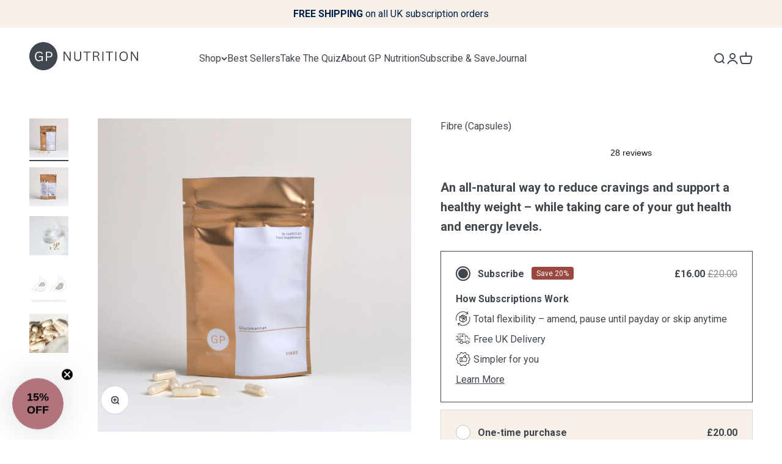

--- FILE ---
content_type: text/html; charset=utf-8
request_url: https://gpnutrition.com/collections/cleanse-reset/products/fibre-capsules
body_size: 73662
content:















<!doctype html>

<html lang="en" dir="ltr" data-store="GP">
  <head>

    <!-- start Omniconvert.com code -->
    <link rel="dns-prefetch" href="//app.omniconvert.com" />
    <script async crossorigin fetchpriority="high" src="/cdn/shopifycloud/importmap-polyfill/es-modules-shim.2.4.0.js"></script>
<script type="text/javascript">window._mktz=window._mktz||[];</script>
    <script src="//cdn.omniconvert.com/js/k8f4f41.js"></script>
    <!-- end Omniconvert.com code -->
    
    <meta charset="utf-8">
    <meta name="viewport" content="width=device-width, initial-scale=1.0">
    <meta name="theme-color" content="#ffffff">
    <script src="//gpnutrition.com/cdn/shop/files/pandectes-rules.js?v=3437671146739831737" defer></script><title>Fibre (Capsules) | GP Nutrition</title><meta name="description" content="You asked, we delivered! Introducing NEW Fibre - the same fibre you know and love but now in capsule form to make it easier than ever to reach your daily fibre intake and feel your best, fast! Glucomannan is a highly absorbent soluble fibre derived from the Konjac plant that has historically been used as food and medicine."><link rel="canonical" href="https://gpnutrition.com/products/fibre-capsules"><link rel="shortcut icon" href="//gpnutrition.com/cdn/shop/files/GP_Favicon_200x200_644c56d6-2d56-4ad7-a30f-7e2de0734ad3.png?v=1767785251&width=96">
      <link rel="apple-touch-icon" href="//gpnutrition.com/cdn/shop/files/GP_Favicon_200x200_644c56d6-2d56-4ad7-a30f-7e2de0734ad3.png?v=1767785251&width=180"><link rel="preconnect" href="https://cdn.shopify.com">
    <link rel="preconnect" href="https://fonts.shopifycdn.com" crossorigin>
    <link rel="dns-prefetch" href="https://productreviews.shopifycdn.com"><link rel="preload" href="//gpnutrition.com/cdn/fonts/lora/lora_n4.9a60cb39eff3bfbc472bac5b3c5c4d7c878f0a8d.woff2" as="font" type="font/woff2" crossorigin><link rel="preload" href="//gpnutrition.com/cdn/fonts/roboto/roboto_n4.2019d890f07b1852f56ce63ba45b2db45d852cba.woff2" as="font" type="font/woff2" crossorigin><meta property="og:type" content="product">
  <meta property="og:title" content="Fibre (Capsules)">
  <meta property="product:price:amount" content="20.00">
  <meta property="product:price:currency" content="GBP">
  <meta property="product:availability" content="in stock"><meta property="og:image" content="http://gpnutrition.com/cdn/shop/files/GP02_Fibre_Caps_Front_1200_b0e341a3-16c4-481a-b009-b647762baf3c.png?v=1752586083&width=2048">
  <meta property="og:image:secure_url" content="https://gpnutrition.com/cdn/shop/files/GP02_Fibre_Caps_Front_1200_b0e341a3-16c4-481a-b009-b647762baf3c.png?v=1752586083&width=2048">
  <meta property="og:image:width" content="1200">
  <meta property="og:image:height" content="1200"><meta property="og:description" content="You asked, we delivered! Introducing NEW Fibre - the same fibre you know and love but now in capsule form to make it easier than ever to reach your daily fibre intake and feel your best, fast! Glucomannan is a highly absorbent soluble fibre derived from the Konjac plant that has historically been used as food and medicine."><meta property="og:url" content="https://gpnutrition.com/products/fibre-capsules">
<meta property="og:site_name" content="GP Nutrition"><meta name="twitter:card" content="summary"><meta name="twitter:title" content="Fibre (Capsules)">
  <meta name="twitter:description" content="All-natural appetite support, fewer cravings – Each capsule contains glucomannan, a natural soluble fibre from the konjac plant. Glucomannan absorbs water to form a soft, fibrous gel that helps you feel full and satisfied for longer – helping you beat cravings and make healthy food choices with ease. Supports healthy weight management – Fibre makes portion and calorie control simpler and more sustainable by promoting fullness and reducing snacking. Glucomannan is the only fibre with UK and EU-approved health claims for weight loss support. Balances energy levels – Glucommanan helps to slow carbohydrate absorption, helping you avoid energy dips and feel steady, focused and in control throughout the day. Gentle gut support – Fibre feeds beneficial gut bacteria for overall wellbeing, while supporting a regular and comfortable digestion, reducing issues like bloating or flatulence. Convenient daily capsules – No fuss,"><meta name="twitter:image" content="https://gpnutrition.com/cdn/shop/files/GP02_Fibre_Caps_Front_1200_b0e341a3-16c4-481a-b009-b647762baf3c.png?crop=center&height=1200&v=1752586083&width=1200">
  <meta name="twitter:image:alt" content=""><script type="application/ld+json">{"@context":"http:\/\/schema.org\/","@id":"\/products\/fibre-capsules#product","@type":"Product","brand":{"@type":"Brand","name":"GP Nutrition"},"category":"","description":"All-natural appetite support, fewer cravings – Each capsule contains glucomannan, a natural soluble fibre from the konjac plant. Glucomannan absorbs water to form a soft, fibrous gel that helps you feel full and satisfied for longer – helping you beat cravings and make healthy food choices with ease.\nSupports healthy weight management – Fibre makes portion and calorie control simpler and more sustainable by promoting fullness and reducing snacking. Glucomannan is the only fibre with UK and EU-approved health claims for weight loss support.\nBalances energy levels – Glucommanan helps to slow carbohydrate absorption, helping you avoid energy dips and feel steady, focused and in control throughout the day.\nGentle gut support – Fibre feeds beneficial gut bacteria for overall wellbeing, while supporting a regular and comfortable digestion, reducing issues like bloating or flatulence.\nConvenient daily capsules – No fuss, just two capsules with water. Perfect for busy days, travel or keeping at your desk.","gtin":"5060448161102","image":"https:\/\/gpnutrition.com\/cdn\/shop\/files\/GP02_Fibre_Caps_Front_1200_b0e341a3-16c4-481a-b009-b647762baf3c.png?v=1752586083\u0026width=1920","name":"Fibre (Capsules)","offers":{"@id":"\/products\/fibre-capsules?variant=41717644525604#offer","@type":"Offer","availability":"http:\/\/schema.org\/InStock","price":"20.00","priceCurrency":"GBP","url":"https:\/\/gpnutrition.com\/products\/fibre-capsules?variant=41717644525604"},"sku":"GP02-STOCK","url":"https:\/\/gpnutrition.com\/products\/fibre-capsules"}</script><script type="application/ld+json">
  {
    "@context": "https://schema.org",
    "@type": "BreadcrumbList",
    "itemListElement": [{
        "@type": "ListItem",
        "position": 1,
        "name": "Home",
        "item": "https://gpnutrition.com"
      },{
            "@type": "ListItem",
            "position": 2,
            "name": "Cleanse + Reset",
            "item": "https://gpnutrition.com/collections/cleanse-reset"
          }, {
            "@type": "ListItem",
            "position": 3,
            "name": "Fibre (Capsules)",
            "item": "https://gpnutrition.com/products/fibre-capsules"
          }]
  }
</script><style>
  @font-face {
    font-family: "Campton Book";
    src: url("//gpnutrition.com/cdn/shop/t/58/assets/campton-book-regular.woff2?v=171924972467785482821764589355") format("woff2"), url("//gpnutrition.com/cdn/shop/t/58/assets/campton-book-regular.woff?v=16989360552356835021764589354") format("woff");
    font-weight: normal;
    font-style: normal;
  }

  @font-face {
    font-family: "Campton Book";
    src: url("//gpnutrition.com/cdn/shop/t/58/assets/campton-book-semibold.woff2?v=71778127182764027651764589356") format("woff2"), url("//gpnutrition.com/cdn/shop/t/58/assets/campton-book-semibold.woff?v=76054683906699456161764589356") format("woff");
    font-weight: 600;
    font-style: normal;
  }

  @font-face {
    font-family: "Campton Book";
    src: url("//gpnutrition.com/cdn/shop/t/58/assets/campton-book-italic.woff2?v=125689469020395812341764589353") format("woff2"), url("//gpnutrition.com/cdn/shop/t/58/assets/campton-book-italic.woff?v=150614700080408515141764589352") format("woff");
    font-weight: normal;
    font-style: italic;
  }/* Typography (heading) */
  @font-face {
  font-family: Lora;
  font-weight: 400;
  font-style: normal;
  font-display: fallback;
  src: url("//gpnutrition.com/cdn/fonts/lora/lora_n4.9a60cb39eff3bfbc472bac5b3c5c4d7c878f0a8d.woff2") format("woff2"),
       url("//gpnutrition.com/cdn/fonts/lora/lora_n4.4d935d2630ceaf34d2e494106075f8d9f1257d25.woff") format("woff");
}

@font-face {
  font-family: Lora;
  font-weight: 400;
  font-style: italic;
  font-display: fallback;
  src: url("//gpnutrition.com/cdn/fonts/lora/lora_i4.a5059b22bd0a7547da84d66d2f523d17d17325d3.woff2") format("woff2"),
       url("//gpnutrition.com/cdn/fonts/lora/lora_i4.cb2d2ab46128fa7f84060d5f92cf3f49dc8181bd.woff") format("woff");
}

/* Typography (body) */
  @font-face {
  font-family: Roboto;
  font-weight: 400;
  font-style: normal;
  font-display: fallback;
  src: url("//gpnutrition.com/cdn/fonts/roboto/roboto_n4.2019d890f07b1852f56ce63ba45b2db45d852cba.woff2") format("woff2"),
       url("//gpnutrition.com/cdn/fonts/roboto/roboto_n4.238690e0007583582327135619c5f7971652fa9d.woff") format("woff");
}

@font-face {
  font-family: Roboto;
  font-weight: 400;
  font-style: italic;
  font-display: fallback;
  src: url("//gpnutrition.com/cdn/fonts/roboto/roboto_i4.57ce898ccda22ee84f49e6b57ae302250655e2d4.woff2") format("woff2"),
       url("//gpnutrition.com/cdn/fonts/roboto/roboto_i4.b21f3bd061cbcb83b824ae8c7671a82587b264bf.woff") format("woff");
}

@font-face {
  font-family: Roboto;
  font-weight: 700;
  font-style: normal;
  font-display: fallback;
  src: url("//gpnutrition.com/cdn/fonts/roboto/roboto_n7.f38007a10afbbde8976c4056bfe890710d51dec2.woff2") format("woff2"),
       url("//gpnutrition.com/cdn/fonts/roboto/roboto_n7.94bfdd3e80c7be00e128703d245c207769d763f9.woff") format("woff");
}

@font-face {
  font-family: Roboto;
  font-weight: 700;
  font-style: italic;
  font-display: fallback;
  src: url("//gpnutrition.com/cdn/fonts/roboto/roboto_i7.7ccaf9410746f2c53340607c42c43f90a9005937.woff2") format("woff2"),
       url("//gpnutrition.com/cdn/fonts/roboto/roboto_i7.49ec21cdd7148292bffea74c62c0df6e93551516.woff") format("woff");
}

:root {
    /**
     * ---------------------------------------------------------------------
     * SPACING VARIABLES
     *
     * We are using a spacing inspired from frameworks like Tailwind CSS.
     * ---------------------------------------------------------------------
     */
    --spacing-0-5: 0.125rem; /* 2px */
    --spacing-1: 0.25rem; /* 4px */
    --spacing-1-5: 0.375rem; /* 6px */
    --spacing-2: 0.5rem; /* 8px */
    --spacing-2-5: 0.625rem; /* 10px */
    --spacing-3: 0.75rem; /* 12px */
    --spacing-3-5: 0.875rem; /* 14px */
    --spacing-4: 1rem; /* 16px */
    --spacing-4-5: 1.125rem; /* 18px */
    --spacing-5: 1.25rem; /* 20px */
    --spacing-5-5: 1.375rem; /* 22px */
    --spacing-6: 1.5rem; /* 24px */
    --spacing-6-5: 1.625rem; /* 26px */
    --spacing-7: 1.75rem; /* 28px */
    --spacing-7-5: 1.875rem; /* 30px */
    --spacing-8: 2rem; /* 32px */
    --spacing-8-5: 2.125rem; /* 34px */
    --spacing-9: 2.25rem; /* 36px */
    --spacing-9-5: 2.375rem; /* 38px */
    --spacing-10: 2.5rem; /* 40px */
    --spacing-11: 2.75rem; /* 44px */
    --spacing-12: 3rem; /* 48px */
    --spacing-14: 3.5rem; /* 56px */
    --spacing-16: 4rem; /* 64px */
    --spacing-18: 4.5rem; /* 72px */
    --spacing-20: 5rem; /* 80px */
    --spacing-24: 6rem; /* 96px */
    --spacing-28: 7rem; /* 112px */
    --spacing-32: 8rem; /* 128px */
    --spacing-36: 9rem; /* 144px */
    --spacing-40: 10rem; /* 160px */
    --spacing-44: 11rem; /* 176px */
    --spacing-48: 12rem; /* 192px */
    --spacing-52: 13rem; /* 208px */
    --spacing-56: 14rem; /* 224px */
    --spacing-60: 15rem; /* 240px */
    --spacing-64: 16rem; /* 256px */
    --spacing-72: 18rem; /* 288px */
    --spacing-80: 20rem; /* 320px */
    --spacing-96: 24rem; /* 384px */

    /* Container */
    --container-max-width: 1600px;
    --container-narrow-max-width: 1350px;
    --container-gutter: var(--spacing-5);
    --section-outer-spacing-block: var(--spacing-12);
    --section-inner-max-spacing-block: var(--spacing-10);
    --section-inner-spacing-inline: var(--container-gutter);
    --section-stack-spacing-block: var(--spacing-8);

    /* Grid gutter */
    --grid-gutter: var(--spacing-5);

    /* Product list settings */
    --product-list-row-gap: var(--spacing-8);
    --product-list-column-gap: var(--grid-gutter);

    /* Form settings */
    --input-gap: var(--spacing-2);
    --input-height: 2.625rem;
    --input-padding-inline: var(--spacing-4);

    /* Other sizes */
    --sticky-area-height: var(--header-height, 0px);

    /* RTL support */
    --transform-logical-flip: 1;
    --transform-origin-start: left;
    --transform-origin-end: right;

    /**
     * ---------------------------------------------------------------------
     * TYPOGRAPHY
     * ---------------------------------------------------------------------
     */

    /* Font properties */
    --heading-font-weight: 400;
    --heading-font-style: normal;
    --heading-text-transform: normal;
    --heading-letter-spacing: -0.005em;
    --text-font-weight: 400;
    --text-font-style: normal;
    --text-letter-spacing: 0.0em;--heading-font-family: Lora, serif;
      --text-font-family: Roboto, sans-serif;/* Font sizes */
    --text-h0: 3rem;
    --text-h1: 2.5rem;
    --text-h2: 2rem;
    --text-h3: 1.5rem;
    --text-h4: 1.375rem;
    --text-h5: 1.125rem;
    --text-h6: 1rem;
    --text-xs: 0.6875rem;
    --text-sm: 0.75rem;
    --text-base: 0.875rem;
    --text-lg: 1.125rem;

    /**
     * ---------------------------------------------------------------------
     * COLORS
     * ---------------------------------------------------------------------
     */

    /* Color settings */--accent: 64 70 78;
    --text-primary: 64 70 78;
    --background-primary: 255 255 255;
    --dialog-background: 255 255 255;
    --border-color: var(--text-color, var(--text-primary)) / 0.12;

    /* Button colors */
    --button-background-primary: 64 70 78;
    --button-text-primary: 255 255 255;
    --button-background-secondary: 224 235 226;
    --button-text-secondary: 64 70 78;

    /* Status colors */
    --success-background: 224 244 232;
    --success-text: 0 163 65;
    --warning-background: 255 246 233;
    --warning-text: 255 183 74;
    --error-background: 254 231 231;
    --error-text: 248 58 58;
    --info-background: 232 233 234;
    --info-text: 64 70 78;

    /* Product colors */
    --on-sale-text: 64 70 78;
    --on-sale-badge-background: 64 70 78;
    --on-sale-badge-text: 255 255 255;
    --sold-out-badge-background: 0 0 0;
    --sold-out-badge-text: 255 255 255;
    --primary-badge-background: 128 60 238;
    --primary-badge-text: 255 255 255;
    --star-color: 255 183 74;
    --product-card-background: 255 255 255;
    --product-card-text: 26 26 26;

    /* Header colors */
    --header-background: 255 255 255;
    --header-text: 64 70 78;

    /* Footer colors */
    --footer-background: 64 70 78;
    --footer-text: 255 255 255;

    /* Rounded variables (used for border radius) */
    --rounded-xs: 0.0rem;
    --rounded-sm: 0.0rem;
    --rounded: 0.0rem;
    --rounded-lg: 0.0rem;
    --rounded-full: 9999px;

    --rounded-button: 0.0rem;
    --rounded-input: 0.0rem;

    /* Box shadow */
    --shadow-sm: 0 2px 8px rgb(var(--text-primary) / 0.1);
    --shadow: 0 5px 15px rgb(var(--text-primary) / 0.1);
    --shadow-md: 0 5px 30px rgb(var(--text-primary) / 0.1);
    --shadow-block: 0px 18px 50px rgb(var(--text-primary) / 0.1);

    /**
     * ---------------------------------------------------------------------
     * OTHER
     * ---------------------------------------------------------------------
     */

    --stagger-products-reveal-opacity: 0;
    --cursor-close-svg-url: url(//gpnutrition.com/cdn/shop/t/58/assets/cursor-close.svg?v=147174565022153725511764589382);
    --cursor-zoom-in-svg-url: url(//gpnutrition.com/cdn/shop/t/58/assets/cursor-zoom-in.svg?v=154953035094101115921764589382);
    --cursor-zoom-out-svg-url: url(//gpnutrition.com/cdn/shop/t/58/assets/cursor-zoom-out.svg?v=16155520337305705181764589383);
    --checkmark-svg-url: url(//gpnutrition.com/cdn/shop/t/58/assets/checkmark.svg?v=77552481021870063511764589382);
  }

  [dir="rtl"]:root {
    /* RTL support */
    --transform-logical-flip: -1;
    --transform-origin-start: right;
    --transform-origin-end: left;
  }

  @media screen and (min-width: 700px) {
    :root {
      /* Typography (font size) */
      --text-h0: 4rem;
      --text-h1: 3rem;
      --text-h2: 2.5rem;
      --text-h3: 2rem;
      --text-h4: 1.625rem;
      --text-h5: 1.25rem;
      --text-h6: 1.125rem;

      --text-xs: 0.75rem;
      --text-sm: 0.875rem;
      --text-base: 1.0rem;
      --text-lg: 1.25rem;

      /* Spacing */
      --container-gutter: 2rem;
      --section-outer-spacing-block: var(--spacing-16);
      --section-inner-max-spacing-block: var(--spacing-12);
      --section-inner-spacing-inline: var(--spacing-12);
      --section-stack-spacing-block: var(--spacing-12);

      /* Grid gutter */
      --grid-gutter: var(--spacing-6);

      /* Product list settings */
      --product-list-row-gap: var(--spacing-12);

      /* Form settings */
      --input-gap: 1rem;
      --input-height: 3.125rem;
      --input-padding-inline: var(--spacing-5);
    }
  }

  @media screen and (min-width: 1000px) {
    :root {
      /* Spacing settings */
      --container-gutter: var(--spacing-12);
      --section-outer-spacing-block: var(--spacing-18);
      --section-inner-max-spacing-block: var(--spacing-16);
      --section-inner-spacing-inline: var(--spacing-16);
      --section-stack-spacing-block: var(--spacing-12);
    }
  }

  @media screen and (min-width: 1150px) {
    :root {
      /* Spacing settings */
      --container-gutter: var(--spacing-12);
      --section-outer-spacing-block: var(--spacing-20);
      --section-inner-max-spacing-block: var(--spacing-16);
      --section-inner-spacing-inline: var(--spacing-16);
      --section-stack-spacing-block: var(--spacing-12);
    }
  }

  @media screen and (min-width: 1400px) {
    :root {
      /* Typography (font size) */
      --text-h0: 5rem;
      --text-h1: 3.75rem;
      --text-h2: 3rem;
      --text-h3: 2.25rem;
      --text-h4: 2rem;
      --text-h5: 1.5rem;
      --text-h6: 1.25rem;

      --section-outer-spacing-block: var(--spacing-24);
      --section-inner-max-spacing-block: var(--spacing-18);
      --section-inner-spacing-inline: var(--spacing-18);
    }
  }

  @media screen and (min-width: 1600px) {
    :root {
      --section-outer-spacing-block: var(--spacing-24);
      --section-inner-max-spacing-block: var(--spacing-20);
      --section-inner-spacing-inline: var(--spacing-20);
    }
  }

  /**
   * ---------------------------------------------------------------------
   * LIQUID DEPENDANT CSS
   *
   * Our main CSS is Liquid free, but some very specific features depend on
   * theme settings, so we have them here
   * ---------------------------------------------------------------------
   */@media screen and (pointer: fine) {
        .button:not([disabled]):hover, .btn:not([disabled]):hover, .shopify-payment-button__button--unbranded:not([disabled]):hover {
          --button-background-opacity: 0.85;
        }

        .button--subdued:not([disabled]):hover {
          --button-background: var(--text-color) / .05 !important;
        }
      }</style><script>
  // This allows to expose several variables to the global scope, to be used in scripts
  window.themeVariables = {
    settings: {
      showPageTransition: null,
      staggerProductsApparition: true,
      reduceDrawerAnimation: false,
      reduceMenuAnimation: false,
      headingApparition: "split_fade",
      pageType: "product",
      moneyFormat: "£{{amount}}",
      moneyWithCurrencyFormat: "£{{amount}} GBP",
      currencyCodeEnabled: false,
      cartType: "drawer",
      showDiscount: true,
      discountMode: "saving",
      pageBackground: "#ffffff",
      textColor: "#40464e"
    },

    strings: {
      accessibilityClose: "Close",
      accessibilityNext: "Next",
      accessibilityPrevious: "Previous",
      closeGallery: "Close gallery",
      zoomGallery: "Zoom",
      errorGallery: "Image cannot be loaded",
      searchNoResults: "No results could be found.",
      addOrderNote: "Add order note",
      editOrderNote: "Edit order note",
      shippingEstimatorNoResults: "Sorry, we do not ship to your address.",
      shippingEstimatorOneResult: "There is one shipping rate for your address:",
      shippingEstimatorMultipleResults: "There are several shipping rates for your address:",
      shippingEstimatorError: "One or more error occurred while retrieving shipping rates:"
    },

    breakpoints: {
      'sm': 'screen and (min-width: 700px)',
      'md': 'screen and (min-width: 1000px)',
      'lg': 'screen and (min-width: 1150px)',
      'xl': 'screen and (min-width: 1400px)',

      'sm-max': 'screen and (max-width: 699px)',
      'md-max': 'screen and (max-width: 999px)',
      'lg-max': 'screen and (max-width: 1149px)',
      'xl-max': 'screen and (max-width: 1399px)'
    }
  };

  // For detecting native share
  document.documentElement.classList.add(`native-share--${navigator.share ? 'enabled' : 'disabled'}`);// We save the product ID in local storage to be eventually used for recently viewed section
    try {
      const recentlyViewedProducts = new Set(JSON.parse(localStorage.getItem('theme:recently-viewed-products') || '[]'));

      recentlyViewedProducts.delete(7319796776996); // Delete first to re-move the product
      recentlyViewedProducts.add(7319796776996);

      localStorage.setItem('theme:recently-viewed-products', JSON.stringify(Array.from(recentlyViewedProducts.values()).reverse()));
    } catch (e) {
      // Safari in private mode does not allow setting item, we silently fail
    }</script><script>
      if (!(HTMLScriptElement.supports && HTMLScriptElement.supports('importmap'))) {
        const importMapPolyfill = document.createElement('script');
        importMapPolyfill.async = true;
        importMapPolyfill.src = "//gpnutrition.com/cdn/shop/t/58/assets/es-module-shims.min.js?v=98603786603752121101764589357";

        document.head.appendChild(importMapPolyfill);
      }
    </script>

    <script type="importmap">{
        "imports": {
          "vendor": "//gpnutrition.com/cdn/shop/t/58/assets/vendor.min.js?v=37127808935879722241764589359",
          "theme": "//gpnutrition.com/cdn/shop/t/58/assets/theme.js?v=75490999303129524591765466227",
          "photoswipe": "//gpnutrition.com/cdn/shop/t/58/assets/photoswipe.min.js?v=13374349288281597431764589352"
        }
      }
    </script>

    <script type="module" src="//gpnutrition.com/cdn/shop/t/58/assets/vendor.min.js?v=37127808935879722241764589359"></script>
    <script type="module" src="//gpnutrition.com/cdn/shop/t/58/assets/theme.js?v=75490999303129524591765466227"></script>
    <script type="module" src="//gpnutrition.com/cdn/shop/t/58/assets/custom.bundle.js?v=144088206637533709071767785601"></script>

    
  <script>window.performance && window.performance.mark && window.performance.mark('shopify.content_for_header.start');</script><meta name="google-site-verification" content="elGsLorrIIF6L1UMbVjtz2UXSa53eaFZKx0qk_XbfCY">
<meta name="google-site-verification" content="E9zWmYaneezy3TdDgWq4A9C0AqALnTieaVW1G6mGSoM">
<meta name="facebook-domain-verification" content="osigs9wwdwn9s5wrt7c2xdkjxzpl0p">
<meta id="shopify-digital-wallet" name="shopify-digital-wallet" content="/25459450/digital_wallets/dialog">
<meta name="shopify-checkout-api-token" content="6375870dd92a74206d043bbb13d41ca1">
<meta id="in-context-paypal-metadata" data-shop-id="25459450" data-venmo-supported="false" data-environment="production" data-locale="en_US" data-paypal-v4="true" data-currency="GBP">
<link rel="alternate" hreflang="x-default" href="https://gpnutrition.com/products/fibre-capsules">
<link rel="alternate" hreflang="en" href="https://gpnutrition.com/products/fibre-capsules">
<link rel="alternate" hreflang="en-US" href="https://gpnutrition.com/en-us/products/fibre-capsules">
<link rel="alternate" hreflang="en-AU" href="https://gpnutrition.com/en-au/products/fibre-capsules">
<link rel="alternate" hreflang="en-CH" href="https://gpnutrition.com/en-ch/products/fibre-capsules">
<link rel="alternate" type="application/json+oembed" href="https://gpnutrition.com/products/fibre-capsules.oembed">
<script async="async" src="/checkouts/internal/preloads.js?locale=en-GB"></script>
<link rel="preconnect" href="https://shop.app" crossorigin="anonymous">
<script async="async" src="https://shop.app/checkouts/internal/preloads.js?locale=en-GB&shop_id=25459450" crossorigin="anonymous"></script>
<script id="apple-pay-shop-capabilities" type="application/json">{"shopId":25459450,"countryCode":"GB","currencyCode":"GBP","merchantCapabilities":["supports3DS"],"merchantId":"gid:\/\/shopify\/Shop\/25459450","merchantName":"GP Nutrition","requiredBillingContactFields":["postalAddress","email","phone"],"requiredShippingContactFields":["postalAddress","email","phone"],"shippingType":"shipping","supportedNetworks":["visa","maestro","masterCard","amex","discover","elo"],"total":{"type":"pending","label":"GP Nutrition","amount":"1.00"},"shopifyPaymentsEnabled":true,"supportsSubscriptions":true}</script>
<script id="shopify-features" type="application/json">{"accessToken":"6375870dd92a74206d043bbb13d41ca1","betas":["rich-media-storefront-analytics"],"domain":"gpnutrition.com","predictiveSearch":true,"shopId":25459450,"locale":"en"}</script>
<script>var Shopify = Shopify || {};
Shopify.shop = "gpnutrition2.myshopify.com";
Shopify.locale = "en";
Shopify.currency = {"active":"GBP","rate":"1.0"};
Shopify.country = "GB";
Shopify.theme = {"name":"FutureYou-Cambridge\/stores\/main-gp-nutrition","id":188949528950,"schema_name":"Impact","schema_version":"6.5.0","theme_store_id":null,"role":"main"};
Shopify.theme.handle = "null";
Shopify.theme.style = {"id":null,"handle":null};
Shopify.cdnHost = "gpnutrition.com/cdn";
Shopify.routes = Shopify.routes || {};
Shopify.routes.root = "/";</script>
<script type="module">!function(o){(o.Shopify=o.Shopify||{}).modules=!0}(window);</script>
<script>!function(o){function n(){var o=[];function n(){o.push(Array.prototype.slice.apply(arguments))}return n.q=o,n}var t=o.Shopify=o.Shopify||{};t.loadFeatures=n(),t.autoloadFeatures=n()}(window);</script>
<script>
  window.ShopifyPay = window.ShopifyPay || {};
  window.ShopifyPay.apiHost = "shop.app\/pay";
  window.ShopifyPay.redirectState = null;
</script>
<script id="shop-js-analytics" type="application/json">{"pageType":"product"}</script>
<script defer="defer" async type="module" src="//gpnutrition.com/cdn/shopifycloud/shop-js/modules/v2/client.init-shop-cart-sync_C5BV16lS.en.esm.js"></script>
<script defer="defer" async type="module" src="//gpnutrition.com/cdn/shopifycloud/shop-js/modules/v2/chunk.common_CygWptCX.esm.js"></script>
<script type="module">
  await import("//gpnutrition.com/cdn/shopifycloud/shop-js/modules/v2/client.init-shop-cart-sync_C5BV16lS.en.esm.js");
await import("//gpnutrition.com/cdn/shopifycloud/shop-js/modules/v2/chunk.common_CygWptCX.esm.js");

  window.Shopify.SignInWithShop?.initShopCartSync?.({"fedCMEnabled":true,"windoidEnabled":true});

</script>
<script>
  window.Shopify = window.Shopify || {};
  if (!window.Shopify.featureAssets) window.Shopify.featureAssets = {};
  window.Shopify.featureAssets['shop-js'] = {"shop-cart-sync":["modules/v2/client.shop-cart-sync_ZFArdW7E.en.esm.js","modules/v2/chunk.common_CygWptCX.esm.js"],"init-fed-cm":["modules/v2/client.init-fed-cm_CmiC4vf6.en.esm.js","modules/v2/chunk.common_CygWptCX.esm.js"],"shop-button":["modules/v2/client.shop-button_tlx5R9nI.en.esm.js","modules/v2/chunk.common_CygWptCX.esm.js"],"shop-cash-offers":["modules/v2/client.shop-cash-offers_DOA2yAJr.en.esm.js","modules/v2/chunk.common_CygWptCX.esm.js","modules/v2/chunk.modal_D71HUcav.esm.js"],"init-windoid":["modules/v2/client.init-windoid_sURxWdc1.en.esm.js","modules/v2/chunk.common_CygWptCX.esm.js"],"shop-toast-manager":["modules/v2/client.shop-toast-manager_ClPi3nE9.en.esm.js","modules/v2/chunk.common_CygWptCX.esm.js"],"init-shop-email-lookup-coordinator":["modules/v2/client.init-shop-email-lookup-coordinator_B8hsDcYM.en.esm.js","modules/v2/chunk.common_CygWptCX.esm.js"],"init-shop-cart-sync":["modules/v2/client.init-shop-cart-sync_C5BV16lS.en.esm.js","modules/v2/chunk.common_CygWptCX.esm.js"],"avatar":["modules/v2/client.avatar_BTnouDA3.en.esm.js"],"pay-button":["modules/v2/client.pay-button_FdsNuTd3.en.esm.js","modules/v2/chunk.common_CygWptCX.esm.js"],"init-customer-accounts":["modules/v2/client.init-customer-accounts_DxDtT_ad.en.esm.js","modules/v2/client.shop-login-button_C5VAVYt1.en.esm.js","modules/v2/chunk.common_CygWptCX.esm.js","modules/v2/chunk.modal_D71HUcav.esm.js"],"init-shop-for-new-customer-accounts":["modules/v2/client.init-shop-for-new-customer-accounts_ChsxoAhi.en.esm.js","modules/v2/client.shop-login-button_C5VAVYt1.en.esm.js","modules/v2/chunk.common_CygWptCX.esm.js","modules/v2/chunk.modal_D71HUcav.esm.js"],"shop-login-button":["modules/v2/client.shop-login-button_C5VAVYt1.en.esm.js","modules/v2/chunk.common_CygWptCX.esm.js","modules/v2/chunk.modal_D71HUcav.esm.js"],"init-customer-accounts-sign-up":["modules/v2/client.init-customer-accounts-sign-up_CPSyQ0Tj.en.esm.js","modules/v2/client.shop-login-button_C5VAVYt1.en.esm.js","modules/v2/chunk.common_CygWptCX.esm.js","modules/v2/chunk.modal_D71HUcav.esm.js"],"shop-follow-button":["modules/v2/client.shop-follow-button_Cva4Ekp9.en.esm.js","modules/v2/chunk.common_CygWptCX.esm.js","modules/v2/chunk.modal_D71HUcav.esm.js"],"checkout-modal":["modules/v2/client.checkout-modal_BPM8l0SH.en.esm.js","modules/v2/chunk.common_CygWptCX.esm.js","modules/v2/chunk.modal_D71HUcav.esm.js"],"lead-capture":["modules/v2/client.lead-capture_Bi8yE_yS.en.esm.js","modules/v2/chunk.common_CygWptCX.esm.js","modules/v2/chunk.modal_D71HUcav.esm.js"],"shop-login":["modules/v2/client.shop-login_D6lNrXab.en.esm.js","modules/v2/chunk.common_CygWptCX.esm.js","modules/v2/chunk.modal_D71HUcav.esm.js"],"payment-terms":["modules/v2/client.payment-terms_CZxnsJam.en.esm.js","modules/v2/chunk.common_CygWptCX.esm.js","modules/v2/chunk.modal_D71HUcav.esm.js"]};
</script>
<script>(function() {
  var isLoaded = false;
  function asyncLoad() {
    if (isLoaded) return;
    isLoaded = true;
    var urls = ["https:\/\/static.rechargecdn.com\/assets\/js\/widget.min.js?shop=gpnutrition2.myshopify.com","\/\/cdn.shopify.com\/s\/files\/1\/0875\/2064\/files\/easyslider-1.0.0.js?shop=gpnutrition2.myshopify.com","https:\/\/dr4qe3ddw9y32.cloudfront.net\/awin-shopify-integration-code.js?aid=36914\u0026v=shopifyApp_5.2.3\u0026ts=1759500846929\u0026shop=gpnutrition2.myshopify.com","https:\/\/assets1.adroll.com\/shopify\/latest\/j\/shopify_rolling_bootstrap_v2.js?adroll_adv_id=JFE2Z4LMSBFZLBIKSDLAAN\u0026adroll_pix_id=A2MW4BHORZCZ3AIL4BSLPN\u0026shop=gpnutrition2.myshopify.com","https:\/\/ecommplugins-scripts.trustpilot.com\/v2.1\/js\/header.min.js?settings=eyJrZXkiOiJyWEsxMHlReG1kT3hBenFTIiwicyI6ImJhcmNvZGUifQ==\u0026v=2.5\u0026shop=gpnutrition2.myshopify.com","https:\/\/ecommplugins-scripts.trustpilot.com\/v2.1\/js\/success.min.js?settings=eyJrZXkiOiJyWEsxMHlReG1kT3hBenFTIiwicyI6ImJhcmNvZGUiLCJ0IjpbIm9yZGVycy9mdWxmaWxsZWQiXSwidiI6IiIsImEiOiIifQ==\u0026shop=gpnutrition2.myshopify.com","https:\/\/ecommplugins-trustboxsettings.trustpilot.com\/gpnutrition2.myshopify.com.js?settings=1760956592405\u0026shop=gpnutrition2.myshopify.com","https:\/\/na.shgcdn3.com\/pixel-collector.js?shop=gpnutrition2.myshopify.com","https:\/\/app.octaneai.com\/gg8hjp00wxf0chhj\/shopify.js?x=MT1cmnXP8ZOBqRPr\u0026shop=gpnutrition2.myshopify.com"];
    for (var i = 0; i < urls.length; i++) {
      var s = document.createElement('script');
      s.type = 'text/javascript';
      s.async = true;
      s.src = urls[i];
      var x = document.getElementsByTagName('script')[0];
      x.parentNode.insertBefore(s, x);
    }
  };
  if(window.attachEvent) {
    window.attachEvent('onload', asyncLoad);
  } else {
    window.addEventListener('load', asyncLoad, false);
  }
})();</script>
<script id="__st">var __st={"a":25459450,"offset":0,"reqid":"4fc23a5c-5699-4ec9-a318-068a08b68fea-1768729463","pageurl":"gpnutrition.com\/collections\/cleanse-reset\/products\/fibre-capsules","u":"ab1013fa4e8d","p":"product","rtyp":"product","rid":7319796776996};</script>
<script>window.ShopifyPaypalV4VisibilityTracking = true;</script>
<script id="form-persister">!function(){'use strict';const t='contact',e='new_comment',n=[[t,t],['blogs',e],['comments',e],[t,'customer']],o='password',r='form_key',c=['recaptcha-v3-token','g-recaptcha-response','h-captcha-response',o],s=()=>{try{return window.sessionStorage}catch{return}},i='__shopify_v',u=t=>t.elements[r],a=function(){const t=[...n].map((([t,e])=>`form[action*='/${t}']:not([data-nocaptcha='true']) input[name='form_type'][value='${e}']`)).join(',');var e;return e=t,()=>e?[...document.querySelectorAll(e)].map((t=>t.form)):[]}();function m(t){const e=u(t);a().includes(t)&&(!e||!e.value)&&function(t){try{if(!s())return;!function(t){const e=s();if(!e)return;const n=u(t);if(!n)return;const o=n.value;o&&e.removeItem(o)}(t);const e=Array.from(Array(32),(()=>Math.random().toString(36)[2])).join('');!function(t,e){u(t)||t.append(Object.assign(document.createElement('input'),{type:'hidden',name:r})),t.elements[r].value=e}(t,e),function(t,e){const n=s();if(!n)return;const r=[...t.querySelectorAll(`input[type='${o}']`)].map((({name:t})=>t)),u=[...c,...r],a={};for(const[o,c]of new FormData(t).entries())u.includes(o)||(a[o]=c);n.setItem(e,JSON.stringify({[i]:1,action:t.action,data:a}))}(t,e)}catch(e){console.error('failed to persist form',e)}}(t)}const f=t=>{if('true'===t.dataset.persistBound)return;const e=function(t,e){const n=function(t){return'function'==typeof t.submit?t.submit:HTMLFormElement.prototype.submit}(t).bind(t);return function(){let t;return()=>{t||(t=!0,(()=>{try{e(),n()}catch(t){(t=>{console.error('form submit failed',t)})(t)}})(),setTimeout((()=>t=!1),250))}}()}(t,(()=>{m(t)}));!function(t,e){if('function'==typeof t.submit&&'function'==typeof e)try{t.submit=e}catch{}}(t,e),t.addEventListener('submit',(t=>{t.preventDefault(),e()})),t.dataset.persistBound='true'};!function(){function t(t){const e=(t=>{const e=t.target;return e instanceof HTMLFormElement?e:e&&e.form})(t);e&&m(e)}document.addEventListener('submit',t),document.addEventListener('DOMContentLoaded',(()=>{const e=a();for(const t of e)f(t);var n;n=document.body,new window.MutationObserver((t=>{for(const e of t)if('childList'===e.type&&e.addedNodes.length)for(const t of e.addedNodes)1===t.nodeType&&'FORM'===t.tagName&&a().includes(t)&&f(t)})).observe(n,{childList:!0,subtree:!0,attributes:!1}),document.removeEventListener('submit',t)}))}()}();</script>
<script integrity="sha256-4kQ18oKyAcykRKYeNunJcIwy7WH5gtpwJnB7kiuLZ1E=" data-source-attribution="shopify.loadfeatures" defer="defer" src="//gpnutrition.com/cdn/shopifycloud/storefront/assets/storefront/load_feature-a0a9edcb.js" crossorigin="anonymous"></script>
<script crossorigin="anonymous" defer="defer" src="//gpnutrition.com/cdn/shopifycloud/storefront/assets/shopify_pay/storefront-65b4c6d7.js?v=20250812"></script>
<script data-source-attribution="shopify.dynamic_checkout.dynamic.init">var Shopify=Shopify||{};Shopify.PaymentButton=Shopify.PaymentButton||{isStorefrontPortableWallets:!0,init:function(){window.Shopify.PaymentButton.init=function(){};var t=document.createElement("script");t.src="https://gpnutrition.com/cdn/shopifycloud/portable-wallets/latest/portable-wallets.en.js",t.type="module",document.head.appendChild(t)}};
</script>
<script data-source-attribution="shopify.dynamic_checkout.buyer_consent">
  function portableWalletsHideBuyerConsent(e){var t=document.getElementById("shopify-buyer-consent"),n=document.getElementById("shopify-subscription-policy-button");t&&n&&(t.classList.add("hidden"),t.setAttribute("aria-hidden","true"),n.removeEventListener("click",e))}function portableWalletsShowBuyerConsent(e){var t=document.getElementById("shopify-buyer-consent"),n=document.getElementById("shopify-subscription-policy-button");t&&n&&(t.classList.remove("hidden"),t.removeAttribute("aria-hidden"),n.addEventListener("click",e))}window.Shopify?.PaymentButton&&(window.Shopify.PaymentButton.hideBuyerConsent=portableWalletsHideBuyerConsent,window.Shopify.PaymentButton.showBuyerConsent=portableWalletsShowBuyerConsent);
</script>
<script data-source-attribution="shopify.dynamic_checkout.cart.bootstrap">document.addEventListener("DOMContentLoaded",(function(){function t(){return document.querySelector("shopify-accelerated-checkout-cart, shopify-accelerated-checkout")}if(t())Shopify.PaymentButton.init();else{new MutationObserver((function(e,n){t()&&(Shopify.PaymentButton.init(),n.disconnect())})).observe(document.body,{childList:!0,subtree:!0})}}));
</script>
<link id="shopify-accelerated-checkout-styles" rel="stylesheet" media="screen" href="https://gpnutrition.com/cdn/shopifycloud/portable-wallets/latest/accelerated-checkout-backwards-compat.css" crossorigin="anonymous">
<style id="shopify-accelerated-checkout-cart">
        #shopify-buyer-consent {
  margin-top: 1em;
  display: inline-block;
  width: 100%;
}

#shopify-buyer-consent.hidden {
  display: none;
}

#shopify-subscription-policy-button {
  background: none;
  border: none;
  padding: 0;
  text-decoration: underline;
  font-size: inherit;
  cursor: pointer;
}

#shopify-subscription-policy-button::before {
  box-shadow: none;
}

      </style>

<script>window.performance && window.performance.mark && window.performance.mark('shopify.content_for_header.end');</script>
  





  <script type="text/javascript">
    
      window.__shgMoneyFormat = window.__shgMoneyFormat || {"AED":{"currency":"AED","currency_symbol":"د.إ","currency_symbol_location":"left","decimal_places":2,"decimal_separator":".","thousands_separator":","},"ALL":{"currency":"ALL","currency_symbol":"L","currency_symbol_location":"left","decimal_places":2,"decimal_separator":".","thousands_separator":","},"AMD":{"currency":"AMD","currency_symbol":"դր.","currency_symbol_location":"left","decimal_places":2,"decimal_separator":".","thousands_separator":","},"ANG":{"currency":"ANG","currency_symbol":"ƒ","currency_symbol_location":"left","decimal_places":2,"decimal_separator":".","thousands_separator":","},"AUD":{"currency":"AUD","currency_symbol":"$","currency_symbol_location":"left","decimal_places":2,"decimal_separator":".","thousands_separator":","},"AWG":{"currency":"AWG","currency_symbol":"ƒ","currency_symbol_location":"left","decimal_places":2,"decimal_separator":".","thousands_separator":","},"AZN":{"currency":"AZN","currency_symbol":"₼","currency_symbol_location":"left","decimal_places":2,"decimal_separator":".","thousands_separator":","},"BAM":{"currency":"BAM","currency_symbol":"КМ","currency_symbol_location":"left","decimal_places":2,"decimal_separator":".","thousands_separator":","},"BBD":{"currency":"BBD","currency_symbol":"$","currency_symbol_location":"left","decimal_places":2,"decimal_separator":".","thousands_separator":","},"BDT":{"currency":"BDT","currency_symbol":"৳","currency_symbol_location":"left","decimal_places":2,"decimal_separator":".","thousands_separator":","},"BGN":{"currency":"BGN","currency_symbol":"лв.","currency_symbol_location":"left","decimal_places":2,"decimal_separator":".","thousands_separator":","},"BIF":{"currency":"BIF","currency_symbol":"Fr","currency_symbol_location":"left","decimal_places":2,"decimal_separator":".","thousands_separator":","},"BND":{"currency":"BND","currency_symbol":"$","currency_symbol_location":"left","decimal_places":2,"decimal_separator":".","thousands_separator":","},"BOB":{"currency":"BOB","currency_symbol":"Bs.","currency_symbol_location":"left","decimal_places":2,"decimal_separator":".","thousands_separator":","},"BSD":{"currency":"BSD","currency_symbol":"$","currency_symbol_location":"left","decimal_places":2,"decimal_separator":".","thousands_separator":","},"BWP":{"currency":"BWP","currency_symbol":"P","currency_symbol_location":"left","decimal_places":2,"decimal_separator":".","thousands_separator":","},"BZD":{"currency":"BZD","currency_symbol":"$","currency_symbol_location":"left","decimal_places":2,"decimal_separator":".","thousands_separator":","},"CAD":{"currency":"CAD","currency_symbol":"$","currency_symbol_location":"left","decimal_places":2,"decimal_separator":".","thousands_separator":","},"CDF":{"currency":"CDF","currency_symbol":"Fr","currency_symbol_location":"left","decimal_places":2,"decimal_separator":".","thousands_separator":","},"CHF":{"currency":"CHF","currency_symbol":"CHF","currency_symbol_location":"left","decimal_places":2,"decimal_separator":".","thousands_separator":","},"CNY":{"currency":"CNY","currency_symbol":"¥","currency_symbol_location":"left","decimal_places":2,"decimal_separator":".","thousands_separator":","},"CRC":{"currency":"CRC","currency_symbol":"₡","currency_symbol_location":"left","decimal_places":2,"decimal_separator":".","thousands_separator":","},"CVE":{"currency":"CVE","currency_symbol":"$","currency_symbol_location":"left","decimal_places":2,"decimal_separator":".","thousands_separator":","},"DJF":{"currency":"DJF","currency_symbol":"Fdj","currency_symbol_location":"left","decimal_places":2,"decimal_separator":".","thousands_separator":","},"DKK":{"currency":"DKK","currency_symbol":"kr.","currency_symbol_location":"left","decimal_places":2,"decimal_separator":".","thousands_separator":","},"DOP":{"currency":"DOP","currency_symbol":"$","currency_symbol_location":"left","decimal_places":2,"decimal_separator":".","thousands_separator":","},"DZD":{"currency":"DZD","currency_symbol":"د.ج","currency_symbol_location":"left","decimal_places":2,"decimal_separator":".","thousands_separator":","},"EGP":{"currency":"EGP","currency_symbol":"ج.م","currency_symbol_location":"left","decimal_places":2,"decimal_separator":".","thousands_separator":","},"ETB":{"currency":"ETB","currency_symbol":"Br","currency_symbol_location":"left","decimal_places":2,"decimal_separator":".","thousands_separator":","},"EUR":{"currency":"EUR","currency_symbol":"€","currency_symbol_location":"left","decimal_places":2,"decimal_separator":".","thousands_separator":","},"FJD":{"currency":"FJD","currency_symbol":"$","currency_symbol_location":"left","decimal_places":2,"decimal_separator":".","thousands_separator":","},"FKP":{"currency":"FKP","currency_symbol":"£","currency_symbol_location":"left","decimal_places":2,"decimal_separator":".","thousands_separator":","},"GBP":{"currency":"GBP","currency_symbol":"£","currency_symbol_location":"left","decimal_places":2,"decimal_separator":".","thousands_separator":","},"GMD":{"currency":"GMD","currency_symbol":"D","currency_symbol_location":"left","decimal_places":2,"decimal_separator":".","thousands_separator":","},"GNF":{"currency":"GNF","currency_symbol":"Fr","currency_symbol_location":"left","decimal_places":2,"decimal_separator":".","thousands_separator":","},"GTQ":{"currency":"GTQ","currency_symbol":"Q","currency_symbol_location":"left","decimal_places":2,"decimal_separator":".","thousands_separator":","},"GYD":{"currency":"GYD","currency_symbol":"$","currency_symbol_location":"left","decimal_places":2,"decimal_separator":".","thousands_separator":","},"HKD":{"currency":"HKD","currency_symbol":"$","currency_symbol_location":"left","decimal_places":2,"decimal_separator":".","thousands_separator":","},"HNL":{"currency":"HNL","currency_symbol":"L","currency_symbol_location":"left","decimal_places":2,"decimal_separator":".","thousands_separator":","},"HUF":{"currency":"HUF","currency_symbol":"Ft","currency_symbol_location":"left","decimal_places":2,"decimal_separator":".","thousands_separator":","},"IDR":{"currency":"IDR","currency_symbol":"Rp","currency_symbol_location":"left","decimal_places":2,"decimal_separator":".","thousands_separator":","},"ILS":{"currency":"ILS","currency_symbol":"₪","currency_symbol_location":"left","decimal_places":2,"decimal_separator":".","thousands_separator":","},"INR":{"currency":"INR","currency_symbol":"₹","currency_symbol_location":"left","decimal_places":2,"decimal_separator":".","thousands_separator":","},"ISK":{"currency":"ISK","currency_symbol":"kr.","currency_symbol_location":"left","decimal_places":2,"decimal_separator":".","thousands_separator":","},"JMD":{"currency":"JMD","currency_symbol":"$","currency_symbol_location":"left","decimal_places":2,"decimal_separator":".","thousands_separator":","},"JPY":{"currency":"JPY","currency_symbol":"¥","currency_symbol_location":"left","decimal_places":2,"decimal_separator":".","thousands_separator":","},"KES":{"currency":"KES","currency_symbol":"KSh","currency_symbol_location":"left","decimal_places":2,"decimal_separator":".","thousands_separator":","},"KGS":{"currency":"KGS","currency_symbol":"som","currency_symbol_location":"left","decimal_places":2,"decimal_separator":".","thousands_separator":","},"KHR":{"currency":"KHR","currency_symbol":"៛","currency_symbol_location":"left","decimal_places":2,"decimal_separator":".","thousands_separator":","},"KMF":{"currency":"KMF","currency_symbol":"Fr","currency_symbol_location":"left","decimal_places":2,"decimal_separator":".","thousands_separator":","},"KRW":{"currency":"KRW","currency_symbol":"₩","currency_symbol_location":"left","decimal_places":2,"decimal_separator":".","thousands_separator":","},"KYD":{"currency":"KYD","currency_symbol":"$","currency_symbol_location":"left","decimal_places":2,"decimal_separator":".","thousands_separator":","},"KZT":{"currency":"KZT","currency_symbol":"₸","currency_symbol_location":"left","decimal_places":2,"decimal_separator":".","thousands_separator":","},"LAK":{"currency":"LAK","currency_symbol":"₭","currency_symbol_location":"left","decimal_places":2,"decimal_separator":".","thousands_separator":","},"LBP":{"currency":"LBP","currency_symbol":"ل.ل","currency_symbol_location":"left","decimal_places":2,"decimal_separator":".","thousands_separator":","},"LKR":{"currency":"LKR","currency_symbol":"₨","currency_symbol_location":"left","decimal_places":2,"decimal_separator":".","thousands_separator":","},"MAD":{"currency":"MAD","currency_symbol":"د.م.","currency_symbol_location":"left","decimal_places":2,"decimal_separator":".","thousands_separator":","},"MDL":{"currency":"MDL","currency_symbol":"L","currency_symbol_location":"left","decimal_places":2,"decimal_separator":".","thousands_separator":","},"MKD":{"currency":"MKD","currency_symbol":"ден","currency_symbol_location":"left","decimal_places":2,"decimal_separator":".","thousands_separator":","},"MMK":{"currency":"MMK","currency_symbol":"K","currency_symbol_location":"left","decimal_places":2,"decimal_separator":".","thousands_separator":","},"MNT":{"currency":"MNT","currency_symbol":"₮","currency_symbol_location":"left","decimal_places":2,"decimal_separator":".","thousands_separator":","},"MOP":{"currency":"MOP","currency_symbol":"P","currency_symbol_location":"left","decimal_places":2,"decimal_separator":".","thousands_separator":","},"MUR":{"currency":"MUR","currency_symbol":"₨","currency_symbol_location":"left","decimal_places":2,"decimal_separator":".","thousands_separator":","},"MVR":{"currency":"MVR","currency_symbol":"MVR","currency_symbol_location":"left","decimal_places":2,"decimal_separator":".","thousands_separator":","},"MWK":{"currency":"MWK","currency_symbol":"MK","currency_symbol_location":"left","decimal_places":2,"decimal_separator":".","thousands_separator":","},"MYR":{"currency":"MYR","currency_symbol":"RM","currency_symbol_location":"left","decimal_places":2,"decimal_separator":".","thousands_separator":","},"NGN":{"currency":"NGN","currency_symbol":"₦","currency_symbol_location":"left","decimal_places":2,"decimal_separator":".","thousands_separator":","},"NIO":{"currency":"NIO","currency_symbol":"C$","currency_symbol_location":"left","decimal_places":2,"decimal_separator":".","thousands_separator":","},"NPR":{"currency":"NPR","currency_symbol":"Rs.","currency_symbol_location":"left","decimal_places":2,"decimal_separator":".","thousands_separator":","},"NZD":{"currency":"NZD","currency_symbol":"$","currency_symbol_location":"left","decimal_places":2,"decimal_separator":".","thousands_separator":","},"PEN":{"currency":"PEN","currency_symbol":"S/","currency_symbol_location":"left","decimal_places":2,"decimal_separator":".","thousands_separator":","},"PGK":{"currency":"PGK","currency_symbol":"K","currency_symbol_location":"left","decimal_places":2,"decimal_separator":".","thousands_separator":","},"PHP":{"currency":"PHP","currency_symbol":"₱","currency_symbol_location":"left","decimal_places":2,"decimal_separator":".","thousands_separator":","},"PKR":{"currency":"PKR","currency_symbol":"₨","currency_symbol_location":"left","decimal_places":2,"decimal_separator":".","thousands_separator":","},"PLN":{"currency":"PLN","currency_symbol":"zł","currency_symbol_location":"left","decimal_places":2,"decimal_separator":".","thousands_separator":","},"PYG":{"currency":"PYG","currency_symbol":"₲","currency_symbol_location":"left","decimal_places":2,"decimal_separator":".","thousands_separator":","},"QAR":{"currency":"QAR","currency_symbol":"ر.ق","currency_symbol_location":"left","decimal_places":2,"decimal_separator":".","thousands_separator":","},"RON":{"currency":"RON","currency_symbol":"Lei","currency_symbol_location":"left","decimal_places":2,"decimal_separator":".","thousands_separator":","},"RSD":{"currency":"RSD","currency_symbol":"РСД","currency_symbol_location":"left","decimal_places":2,"decimal_separator":".","thousands_separator":","},"RWF":{"currency":"RWF","currency_symbol":"FRw","currency_symbol_location":"left","decimal_places":2,"decimal_separator":".","thousands_separator":","},"SAR":{"currency":"SAR","currency_symbol":"ر.س","currency_symbol_location":"left","decimal_places":2,"decimal_separator":".","thousands_separator":","},"SBD":{"currency":"SBD","currency_symbol":"$","currency_symbol_location":"left","decimal_places":2,"decimal_separator":".","thousands_separator":","},"SEK":{"currency":"SEK","currency_symbol":"kr","currency_symbol_location":"left","decimal_places":2,"decimal_separator":".","thousands_separator":","},"SGD":{"currency":"SGD","currency_symbol":"$","currency_symbol_location":"left","decimal_places":2,"decimal_separator":".","thousands_separator":","},"SHP":{"currency":"SHP","currency_symbol":"£","currency_symbol_location":"left","decimal_places":2,"decimal_separator":".","thousands_separator":","},"SLL":{"currency":"SLL","currency_symbol":"Le","currency_symbol_location":"left","decimal_places":2,"decimal_separator":".","thousands_separator":","},"STD":{"currency":"STD","currency_symbol":"Db","currency_symbol_location":"left","decimal_places":2,"decimal_separator":".","thousands_separator":","},"THB":{"currency":"THB","currency_symbol":"฿","currency_symbol_location":"left","decimal_places":2,"decimal_separator":".","thousands_separator":","},"TJS":{"currency":"TJS","currency_symbol":"ЅМ","currency_symbol_location":"left","decimal_places":2,"decimal_separator":".","thousands_separator":","},"TOP":{"currency":"TOP","currency_symbol":"T$","currency_symbol_location":"left","decimal_places":2,"decimal_separator":".","thousands_separator":","},"TTD":{"currency":"TTD","currency_symbol":"$","currency_symbol_location":"left","decimal_places":2,"decimal_separator":".","thousands_separator":","},"TWD":{"currency":"TWD","currency_symbol":"$","currency_symbol_location":"left","decimal_places":2,"decimal_separator":".","thousands_separator":","},"TZS":{"currency":"TZS","currency_symbol":"Sh","currency_symbol_location":"left","decimal_places":2,"decimal_separator":".","thousands_separator":","},"UGX":{"currency":"UGX","currency_symbol":"USh","currency_symbol_location":"left","decimal_places":2,"decimal_separator":".","thousands_separator":","},"USD":{"currency":"USD","currency_symbol":"$","currency_symbol_location":"left","decimal_places":2,"decimal_separator":".","thousands_separator":","},"UYU":{"currency":"UYU","currency_symbol":"$U","currency_symbol_location":"left","decimal_places":2,"decimal_separator":".","thousands_separator":","},"UZS":{"currency":"UZS","currency_symbol":"so'm","currency_symbol_location":"left","decimal_places":2,"decimal_separator":".","thousands_separator":","},"VND":{"currency":"VND","currency_symbol":"₫","currency_symbol_location":"left","decimal_places":2,"decimal_separator":".","thousands_separator":","},"VUV":{"currency":"VUV","currency_symbol":"Vt","currency_symbol_location":"left","decimal_places":2,"decimal_separator":".","thousands_separator":","},"WST":{"currency":"WST","currency_symbol":"T","currency_symbol_location":"left","decimal_places":2,"decimal_separator":".","thousands_separator":","},"XAF":{"currency":"XAF","currency_symbol":"CFA","currency_symbol_location":"left","decimal_places":2,"decimal_separator":".","thousands_separator":","},"XCD":{"currency":"XCD","currency_symbol":"$","currency_symbol_location":"left","decimal_places":2,"decimal_separator":".","thousands_separator":","},"XOF":{"currency":"XOF","currency_symbol":"Fr","currency_symbol_location":"left","decimal_places":2,"decimal_separator":".","thousands_separator":","},"XPF":{"currency":"XPF","currency_symbol":"Fr","currency_symbol_location":"left","decimal_places":2,"decimal_separator":".","thousands_separator":","}};
    
    window.__shgCurrentCurrencyCode = window.__shgCurrentCurrencyCode || {
      currency: "GBP",
      currency_symbol: "£",
      decimal_separator: ".",
      thousands_separator: ",",
      decimal_places: 2,
      currency_symbol_location: "left"
    };
  </script>



<link href="//gpnutrition.com/cdn/shop/t/58/assets/theme.css?v=23145198151559676161764934948" rel="stylesheet" type="text/css" media="all" /><link href="//gpnutrition.com/cdn/shop/t/58/assets/custom.bundle.css?v=161978907371553436651764597259" rel="stylesheet" type="text/css" media="all" />

    
<link href="//gpnutrition.com/cdn/shop/t/58/assets/styles-gp.css?v=148347630335229538791764932434" rel="stylesheet" type="text/css" media="all" />

    <script>
      document.addEventListener("visitorConsentCollected", function (event) {
        (function(c,l,a,r,i,t,y){
          c[a]=c[a]||function(){(c[a].q=c[a].q||[]).push(arguments)};
          t=l.createElement(r);t.async=1;t.src="https://www.clarity.ms/tag/"+i;
          y=l.getElementsByTagName(r)[0];y.parentNode.insertBefore(t,y);
        })(window, document, "clarity", "script", "qcaruuge7k");
        window.clarity('consent', event.detail.analyticsAllowed ? true : false);
      });
    </script>
    
  <!-- BEGIN app block: shopify://apps/pandectes-gdpr/blocks/banner/58c0baa2-6cc1-480c-9ea6-38d6d559556a -->
  
    
      <!-- TCF is active, scripts are loaded above -->
      
        <script>
          if (!window.PandectesRulesSettings) {
            window.PandectesRulesSettings = {"store":{"id":25459450,"adminMode":false,"headless":false,"storefrontRootDomain":"","checkoutRootDomain":"","storefrontAccessToken":""},"banner":{"revokableTrigger":false,"cookiesBlockedByDefault":"7","hybridStrict":false,"isActive":true},"geolocation":{"auOnly":false,"brOnly":false,"caOnly":false,"chOnly":false,"euOnly":true,"jpOnly":false,"nzOnly":false,"quOnly":false,"thOnly":false,"zaOnly":false,"canadaOnly":false,"canadaLaw25":false,"canadaPipeda":false,"globalVisibility":false},"blocker":{"isActive":false,"googleConsentMode":{"isActive":false,"id":"","analyticsId":"","onlyGtm":false,"adwordsId":"","adStorageCategory":4,"analyticsStorageCategory":2,"functionalityStorageCategory":1,"personalizationStorageCategory":1,"securityStorageCategory":0,"customEvent":true,"redactData":false,"urlPassthrough":false,"dataLayerProperty":"dataLayer","waitForUpdate":500,"useNativeChannel":false,"debugMode":false},"facebookPixel":{"isActive":false,"id":"","ldu":false},"microsoft":{"isActive":false,"uetTags":""},"clarity":{"isActive":false,"id":""},"rakuten":{"isActive":false,"cmp":false,"ccpa":false},"gpcIsActive":true,"klaviyoIsActive":false,"defaultBlocked":7,"patterns":{"whiteList":[],"blackList":{"1":[],"2":[],"4":[],"8":[]},"iframesWhiteList":[],"iframesBlackList":{"1":[],"2":[],"4":[],"8":[]},"beaconsWhiteList":[],"beaconsBlackList":{"1":[],"2":[],"4":[],"8":[]}}}};
            const rulesScript = document.createElement('script');
            window.PandectesRulesSettings.auto = true;
            rulesScript.src = "https://cdn.shopify.com/extensions/019bd005-1071-7566-a990-dd9df4dd4365/gdpr-228/assets/pandectes-rules.js";
            const firstChild = document.head.firstChild;
            document.head.insertBefore(rulesScript, firstChild);
          }
        </script>
      
      <script>
        
          window.PandectesSettings = {"store":{"id":25459450,"plan":"plus","theme":"GP Nutrition - LIVE","primaryLocale":"en","adminMode":false,"headless":false,"storefrontRootDomain":"","checkoutRootDomain":"","storefrontAccessToken":""},"tsPublished":1764589047,"declaration":{"declDays":"","declName":"","declPath":"","declType":"","isActive":false,"showType":true,"declHours":"","declWeeks":"","declYears":"","declDomain":"","declMonths":"","declMinutes":"","declPurpose":"","declSeconds":"","declSession":"","showPurpose":false,"declProvider":"","showProvider":true,"declIntroText":"","declRetention":"","declFirstParty":"","declThirdParty":"","showDateGenerated":true},"language":{"unpublished":[],"languageMode":"Single","fallbackLanguage":"en","languageDetection":"locale","languagesSupported":[]},"texts":{"managed":{"headerText":{"en":"We value your privacy"},"consentText":{"en":"We use cookies and other technologies to personalise your experience, perform marketing and collect analytics."},"linkText":{"en":"Learn more"},"imprintText":{"en":"Imprint"},"googleLinkText":{"en":"Google's Privacy Terms"},"allowButtonText":{"en":"Got it"},"denyButtonText":{"en":"Decline"},"dismissButtonText":{"en":"Ok"},"leaveSiteButtonText":{"en":"Leave this site"},"preferencesButtonText":{"en":"Manage preferences"},"cookiePolicyText":{"en":"Cookie policy"},"preferencesPopupTitleText":{"en":"You control your data"},"preferencesPopupIntroText":{"en":"We use cookies and other technologies to personalise your experience, perform marketing and collect analytics."},"preferencesPopupSaveButtonText":{"en":"Save my choices"},"preferencesPopupCloseButtonText":{"en":"Close"},"preferencesPopupAcceptAllButtonText":{"en":"Accept all"},"preferencesPopupRejectAllButtonText":{"en":"Decline all"},"cookiesDetailsText":{"en":"Cookies details"},"preferencesPopupAlwaysAllowedText":{"en":"Always allowed"},"accessSectionParagraphText":{"en":"You have the right to request access to your data at any time."},"accessSectionTitleText":{"en":"Data portability"},"accessSectionAccountInfoActionText":{"en":"Personal data"},"accessSectionDownloadReportActionText":{"en":"Request export"},"accessSectionGDPRRequestsActionText":{"en":"Data subject requests"},"accessSectionOrdersRecordsActionText":{"en":"Orders"},"rectificationSectionParagraphText":{"en":"You have the right to request your data to be updated whenever you think it is appropriate."},"rectificationSectionTitleText":{"en":"Data Rectification"},"rectificationCommentPlaceholder":{"en":"Describe what you want to be updated"},"rectificationCommentValidationError":{"en":"Comment is required"},"rectificationSectionEditAccountActionText":{"en":"Request an update"},"erasureSectionTitleText":{"en":"Right to be forgotten"},"erasureSectionParagraphText":{"en":"You have the right to ask all your data to be erased. After that, you will no longer be able to access your account."},"erasureSectionRequestDeletionActionText":{"en":"Request personal data deletion"},"consentDate":{"en":"Consent date"},"consentId":{"en":"Consent ID"},"consentSectionChangeConsentActionText":{"en":"Change consent preference"},"consentSectionConsentedText":{"en":"You consented to the cookies policy of this website on"},"consentSectionNoConsentText":{"en":"You have not consented to the cookies policy of this website."},"consentSectionTitleText":{"en":"Your cookie consent"},"consentStatus":{"en":"Consent preference"},"confirmationFailureMessage":{"en":"Your request was not verified. Please try again and if problem persists, contact store owner for assistance"},"confirmationFailureTitle":{"en":"A problem occurred"},"confirmationSuccessMessage":{"en":"We will soon get back to you as to your request."},"confirmationSuccessTitle":{"en":"Your request is verified"},"guestsSupportEmailFailureMessage":{"en":"Your request was not submitted. Please try again and if problem persists, contact store owner for assistance."},"guestsSupportEmailFailureTitle":{"en":"A problem occurred"},"guestsSupportEmailPlaceholder":{"en":"E-mail address"},"guestsSupportEmailSuccessMessage":{"en":"If you are registered as a customer of this store, you will soon receive an email with instructions on how to proceed."},"guestsSupportEmailSuccessTitle":{"en":"Thank you for your request"},"guestsSupportEmailValidationError":{"en":"Email is not valid"},"guestsSupportInfoText":{"en":"Please login with your customer account to further proceed."},"submitButton":{"en":"Submit"},"submittingButton":{"en":"Submitting..."},"cancelButton":{"en":"Cancel"},"declIntroText":{"en":"We use cookies to optimize website functionality, analyze the performance, and provide personalized experience to you. Some cookies are essential to make the website operate and function correctly. Those cookies cannot be disabled. In this window you can manage your preference of cookies."},"declName":{"en":"Name"},"declPurpose":{"en":"Purpose"},"declType":{"en":"Type"},"declRetention":{"en":"Retention"},"declProvider":{"en":"Provider"},"declFirstParty":{"en":"First-party"},"declThirdParty":{"en":"Third-party"},"declSeconds":{"en":"seconds"},"declMinutes":{"en":"minutes"},"declHours":{"en":"hours"},"declDays":{"en":"days"},"declWeeks":{"en":"week(s)"},"declMonths":{"en":"months"},"declYears":{"en":"years"},"declSession":{"en":"Session"},"declDomain":{"en":"Domain"},"declPath":{"en":"Path"}},"categories":{"strictlyNecessaryCookiesTitleText":{"en":"Strictly necessary cookies"},"strictlyNecessaryCookiesDescriptionText":{"en":"These cookies are essential in order to enable you to move around the website and use its features, such as accessing secure areas of the website. The website cannot function properly without these cookies."},"functionalityCookiesTitleText":{"en":"Functional cookies"},"functionalityCookiesDescriptionText":{"en":"These cookies enable the site to provide enhanced functionality and personalisation. They may be set by us or by third party providers whose services we have added to our pages. If you do not allow these cookies then some or all of these services may not function properly."},"performanceCookiesTitleText":{"en":"Performance cookies"},"performanceCookiesDescriptionText":{"en":"These cookies enable us to monitor and improve the performance of our website. For example, they allow us to count visits, identify traffic sources and see which parts of the site are most popular."},"targetingCookiesTitleText":{"en":"Targeting cookies"},"targetingCookiesDescriptionText":{"en":"These cookies may be set through our site by our advertising partners. They may be used by those companies to build a profile of your interests and show you relevant adverts on other sites.    They do not store directly personal information, but are based on uniquely identifying your browser and internet device. If you do not allow these cookies, you will experience less targeted advertising."},"unclassifiedCookiesTitleText":{"en":"Unclassified cookies"},"unclassifiedCookiesDescriptionText":{"en":"Unclassified cookies are cookies that we are in the process of classifying, together with the providers of individual cookies."}},"auto":{}},"library":{"previewMode":false,"fadeInTimeout":0,"defaultBlocked":7,"showLink":true,"showImprintLink":false,"showGoogleLink":false,"enabled":true,"cookie":{"expiryDays":365,"secure":true,"domain":""},"dismissOnScroll":false,"dismissOnWindowClick":false,"dismissOnTimeout":false,"palette":{"popup":{"background":"#4A5164","backgroundForCalculations":{"a":1,"b":100,"g":81,"r":74},"text":"#FFFFFF"},"button":{"background":"transparent","backgroundForCalculations":{"a":1,"b":255,"g":255,"r":255},"text":"#FFFFFF","textForCalculation":{"a":1,"b":255,"g":255,"r":255},"border":"#FFFFFF"}},"content":{"href":"/policies/privacy-policy","imprintHref":"","close":"&#10005;","target":"","logo":""},"window":"<div role=\"dialog\" aria-label=\"{{header}}\" aria-describedby=\"cookieconsent:desc\" id=\"pandectes-banner\" class=\"cc-window-wrapper cc-bottom-wrapper\"><div class=\"pd-cookie-banner-window cc-window {{classes}}\">{{children}}</div></div>","compliance":{"custom":"<div class=\"cc-compliance cc-highlight\">{{preferences}}{{allow}}</div>"},"type":"custom","layouts":{"basic":"{{messagelink}}{{compliance}}"},"position":"bottom","theme":"wired","revokable":true,"animateRevokable":false,"revokableReset":false,"revokableLogoUrl":"https://gpnutrition2.myshopify.com/cdn/shop/files/pandectes-reopen-logo.png","revokablePlacement":"bottom-right","revokableMarginHorizontal":15,"revokableMarginVertical":15,"static":false,"autoAttach":true,"hasTransition":true,"blacklistPage":[""],"elements":{"close":"<button aria-label=\"\" type=\"button\" class=\"cc-close\">{{close}}</button>","dismiss":"<button type=\"button\" class=\"cc-btn cc-btn-decision cc-dismiss\">{{dismiss}}</button>","allow":"<button type=\"button\" class=\"cc-btn cc-btn-decision cc-allow\">{{allow}}</button>","deny":"<button type=\"button\" class=\"cc-btn cc-btn-decision cc-deny\">{{deny}}</button>","preferences":"<button type=\"button\" class=\"cc-btn cc-settings\" aria-controls=\"pd-cp-preferences\" onclick=\"Pandectes.fn.openPreferences()\">{{preferences}}</button>"}},"geolocation":{"auOnly":false,"brOnly":false,"caOnly":false,"chOnly":false,"euOnly":true,"jpOnly":false,"nzOnly":false,"quOnly":false,"thOnly":false,"zaOnly":false,"canadaOnly":false,"canadaLaw25":false,"canadaPipeda":false,"globalVisibility":false},"dsr":{"guestsSupport":false,"accessSectionDownloadReportAuto":false},"banner":{"resetTs":1763130551,"extraCss":"        .cc-banner-logo {max-width: 40em!important;}    @media(min-width: 768px) {.cc-window.cc-floating{max-width: 40em!important;width: 40em!important;}}    .cc-message, .pd-cookie-banner-window .cc-header, .cc-logo {text-align: left}    .cc-window-wrapper{z-index: 2147483647;}    .cc-window{z-index: 2147483647;font-family: inherit;}    .pd-cookie-banner-window .cc-header{font-family: inherit;}    .pd-cp-ui{font-family: inherit; background-color: #4A5164;color:#FFFFFF;}    button.pd-cp-btn, a.pd-cp-btn{}    input + .pd-cp-preferences-slider{background-color: rgba(255, 255, 255, 0.3)}    .pd-cp-scrolling-section::-webkit-scrollbar{background-color: rgba(255, 255, 255, 0.3)}    input:checked + .pd-cp-preferences-slider{background-color: rgba(255, 255, 255, 1)}    .pd-cp-scrolling-section::-webkit-scrollbar-thumb {background-color: rgba(255, 255, 255, 1)}    .pd-cp-ui-close{color:#FFFFFF;}    .pd-cp-preferences-slider:before{background-color: #4A5164}    .pd-cp-title:before {border-color: #FFFFFF!important}    .pd-cp-preferences-slider{background-color:#FFFFFF}    .pd-cp-toggle{color:#FFFFFF!important}    @media(max-width:699px) {.pd-cp-ui-close-top svg {fill: #FFFFFF}}    .pd-cp-toggle:hover,.pd-cp-toggle:visited,.pd-cp-toggle:active{color:#FFFFFF!important}    .pd-cookie-banner-window {box-shadow: 0 0 18px rgb(0 0 0 / 20%);}  ","customJavascript":{"useButtons":true},"showPoweredBy":false,"logoHeight":40,"revokableTrigger":false,"hybridStrict":false,"cookiesBlockedByDefault":"7","isActive":true,"implicitSavePreferences":true,"cookieIcon":false,"blockBots":false,"showCookiesDetails":true,"hasTransition":true,"blockingPage":false,"showOnlyLandingPage":false,"leaveSiteUrl":"https://pandectes.io","linkRespectStoreLang":false},"cookies":{"0":[{"name":"localization","type":"http","domain":"gpnutrition.com","path":"/","provider":"Shopify","firstParty":true,"retention":"1 year(s)","session":false,"expires":1,"unit":"declYears","purpose":{"en":"Used to localize the cart to the correct country."}},{"name":"cart_currency","type":"http","domain":"gpnutrition.com","path":"/","provider":"Shopify","firstParty":true,"retention":"2 week(s)","session":false,"expires":2,"unit":"declWeeks","purpose":{"en":"Used after a checkout is completed to initialize a new empty cart with the same currency as the one just used."}},{"name":"keep_alive","type":"http","domain":"gpnutrition.com","path":"/","provider":"Shopify","firstParty":true,"retention":"Session","session":true,"expires":-56,"unit":"declYears","purpose":{"en":"Used when international domain redirection is enabled to determine if a request is the first one of a session."}},{"name":"_shopify_essential","type":"http","domain":"gpnutrition.com","path":"/","provider":"Shopify","firstParty":true,"retention":"Session","session":true,"expires":-56,"unit":"declYears","purpose":{"en":"Contains essential information for the correct functionality of a store such as session and checkout information and anti-tampering data."}},{"name":"cart","type":"http","domain":"gpnutrition.com","path":"/","provider":"Shopify","firstParty":true,"retention":"1 month(s)","session":false,"expires":1,"unit":"declMonths","purpose":{"en":"Contains information related to the user's cart."}},{"name":"storefront_digest","type":"http","domain":"gpnutrition.com","path":"/","provider":"Shopify","firstParty":true,"retention":"1 year(s)","session":false,"expires":1,"unit":"declYears","purpose":{"en":"Stores a digest of the storefront password, allowing merchants to preview their storefront while it's password protected."}},{"name":"_tracking_consent","type":"http","domain":"gpnutrition.com","path":"/","provider":"Shopify","firstParty":true,"retention":"1 year(s)","session":false,"expires":1,"unit":"declYears","purpose":{"en":"Used to store a user's preferences if a merchant has set up privacy rules in the visitor's region."}},{"name":"shopify_pay_redirect","type":"http","domain":"gpnutrition.com","path":"/","provider":"Shopify","firstParty":true,"retention":"1 year(s)","session":false,"expires":1,"unit":"declYears","purpose":{"en":"Used to accelerate the checkout process when the buyer has a Shop Pay account."}},{"name":"_shopify_country","type":"http","domain":"gpnutrition.com","path":"/","provider":"Shopify","firstParty":true,"retention":"30 minute(s)","session":false,"expires":30,"unit":"declMinutes","purpose":{"en":"Used for Plus shops where pricing currency/country is set from GeoIP by helping avoid GeoIP lookups after the first request."}},{"name":"_ab","type":"http","domain":"gpnutrition.com","path":"/","provider":"Shopify","firstParty":true,"retention":"1 year(s)","session":false,"expires":1,"unit":"declYears","purpose":{"en":"Used to control when the admin bar is shown on the storefront."}},{"name":"master_device_id","type":"http","domain":"gpnutrition.com","path":"/","provider":"Shopify","firstParty":true,"retention":"1 year(s)","session":false,"expires":1,"unit":"declYears","purpose":{"en":"Permanent device identifier."}},{"name":"shop_pay_accelerated","type":"http","domain":"gpnutrition.com","path":"/","provider":"Shopify","firstParty":true,"retention":"1 year(s)","session":false,"expires":1,"unit":"declYears","purpose":{"en":"Indicates if a buyer is eligible for Shop Pay accelerated checkout."}},{"name":"login_with_shop_finalize","type":"http","domain":"gpnutrition.com","path":"/","provider":"Shopify","firstParty":true,"retention":"5 minute(s)","session":false,"expires":5,"unit":"declMinutes","purpose":{"en":"Used to facilitate login with Shop."}},{"name":"order","type":"http","domain":"gpnutrition.com","path":"/","provider":"Shopify","firstParty":true,"retention":"3 week(s)","session":false,"expires":3,"unit":"declWeeks","purpose":{"en":"Used to allow access to the data of the order details page of the buyer."}},{"name":"_identity_session","type":"http","domain":"gpnutrition.com","path":"/","provider":"Shopify","firstParty":true,"retention":"2 year(s)","session":false,"expires":2,"unit":"declYears","purpose":{"en":"Contains the identity session identifier of the user."}},{"name":"_master_udr","type":"http","domain":"gpnutrition.com","path":"/","provider":"Shopify","firstParty":true,"retention":"Session","session":true,"expires":1,"unit":"declSeconds","purpose":{"en":"Permanent device identifier."}},{"name":"_abv","type":"http","domain":"gpnutrition.com","path":"/","provider":"Shopify","firstParty":true,"retention":"1 year(s)","session":false,"expires":1,"unit":"declYears","purpose":{"en":"Persist the collapsed state of the admin bar."}},{"name":"shopify_pay","type":"http","domain":"gpnutrition.com","path":"/","provider":"Shopify","firstParty":true,"retention":"1 year(s)","session":false,"expires":1,"unit":"declYears","purpose":{"en":"Used to log in a buyer into Shop Pay when they come back to checkout on the same store."}},{"name":"discount_code","type":"http","domain":"gpnutrition.com","path":"/","provider":"Shopify","firstParty":true,"retention":"Session","session":true,"expires":1,"unit":"declDays","purpose":{"en":"Stores a discount code (received from an online store visit with a URL parameter) in order to the next checkout."}},{"name":"user","type":"http","domain":"gpnutrition.com","path":"/","provider":"Shopify","firstParty":true,"retention":"1 year(s)","session":false,"expires":1,"unit":"declYears","purpose":{"en":"Used in connection with Shop login."}},{"name":"user_cross_site","type":"http","domain":"gpnutrition.com","path":"/","provider":"Shopify","firstParty":true,"retention":"1 year(s)","session":false,"expires":1,"unit":"declYears","purpose":{"en":"Used in connection with Shop login."}},{"name":"_shopify_test","type":"http","domain":"com","path":"/","provider":"Shopify","firstParty":false,"retention":"Session","session":true,"expires":1,"unit":"declSeconds","purpose":{"en":"A test cookie used by Shopify to verify the store's setup."}},{"name":"_shopify_test","type":"http","domain":"gpnutrition.com","path":"/","provider":"Shopify","firstParty":true,"retention":"Session","session":true,"expires":1,"unit":"declSeconds","purpose":{"en":"A test cookie used by Shopify to verify the store's setup."}},{"name":"__storage_test__*","type":"http","domain":"gpnutrition.com","path":"/","provider":"Unknown","firstParty":true,"retention":"Session","session":true,"expires":1,"unit":"declSeconds","purpose":{"en":""}},{"name":"auth_state_*","type":"http","domain":"gpnutrition.com","path":"/","provider":"Shopify","firstParty":true,"retention":"25 minute(s)","session":false,"expires":25,"unit":"declMinutes","purpose":{"en":""}},{"name":"identity-state","type":"http","domain":"gpnutrition.com","path":"/","provider":"Shopify","firstParty":true,"retention":"1 day(s)","session":false,"expires":1,"unit":"declDays","purpose":{"en":"Stores state before redirecting customers to identity authentication.\t"}},{"name":"_merchant_essential","type":"http","domain":"gpnutrition.com","path":"/","provider":"Shopify","firstParty":true,"retention":"1 year(s)","session":false,"expires":1,"unit":"declYears","purpose":{"en":"Contains essential information for the correct functionality of merchant surfaces such as the admin area."}},{"name":"_shopify_essential_\t","type":"http","domain":"gpnutrition.com","path":"/","provider":"Shopify","firstParty":true,"retention":"1 year(s)","session":false,"expires":1,"unit":"declYears","purpose":{"en":"Contains an opaque token that is used to identify a device for all essential purposes."}},{"name":"_shop_app_essential","type":"http","domain":".shop.app","path":"/","provider":"Shopify","firstParty":false,"retention":"1 year(s)","session":false,"expires":1,"unit":"declYears","purpose":{"en":"Contains essential information for the correct functionality of Shop.app."}}],"1":[{"name":"_shg_session_id","type":"http","domain":"gpnutrition.com","path":"/","provider":"Shogun","firstParty":true,"retention":"30 minute(s)","session":false,"expires":30,"unit":"declMinutes","purpose":{"en":"Used by Shogun Application"}},{"name":"_shg_user_id","type":"http","domain":"gpnutrition.com","path":"/","provider":"Shogun","firstParty":true,"retention":"1 year(s)","session":false,"expires":1,"unit":"declYears","purpose":{"en":"Used by Shogun Application"}},{"name":"ttcsid*","type":"http","domain":".gpnutrition.com","path":"/","provider":"TikTok","firstParty":true,"retention":"3 month(s)","session":false,"expires":3,"unit":"declMonths","purpose":{"en":""}},{"name":"shopify_override_user_locale","type":"http","domain":"gpnutrition.com","path":"/","provider":"Shopify","firstParty":true,"retention":"1 year(s)","session":false,"expires":1,"unit":"declYears","purpose":{"en":"Used as a mechanism to set User locale in admin."}}],"2":[{"name":"qab_previous_pathname","type":"http","domain":"gpnutrition.com","path":"/","provider":"Hextom","firstParty":true,"retention":"Session","session":true,"expires":-56,"unit":"declYears","purpose":{"en":"Used by Hextom for statistical data."}},{"name":"_landing_page","type":"http","domain":"gpnutrition.com","path":"/","provider":"Shopify","firstParty":true,"retention":"2 week(s)","session":false,"expires":2,"unit":"declWeeks","purpose":{"en":"Capture the landing page of visitor when they come from other sites."}},{"name":"_orig_referrer","type":"http","domain":"gpnutrition.com","path":"/","provider":"Shopify","firstParty":true,"retention":"2 week(s)","session":false,"expires":2,"unit":"declWeeks","purpose":{"en":"Allows merchant to identify where people are visiting them from."}},{"name":"shop_analytics","type":"http","domain":"gpnutrition.com","path":"/","provider":"Shopify","firstParty":true,"retention":"1 year(s)","session":false,"expires":1,"unit":"declYears","purpose":{"en":"Contains the required buyer information for analytics in Shop."}},{"name":"_shopify_y","type":"http","domain":"gpnutrition.com","path":"/","provider":"Shopify","firstParty":true,"retention":"1 year(s)","session":false,"expires":1,"unit":"declYears","purpose":{"en":"Shopify analytics."}},{"name":"_merchant_analytics","type":"http","domain":"gpnutrition.com","path":"/","provider":"Shopify","firstParty":true,"retention":"1 year(s)","session":false,"expires":1,"unit":"declYears","purpose":{"en":"Contains analytics data for the merchant session."}},{"name":"_shopify_analytics","type":"http","domain":"gpnutrition.com","path":"/","provider":"Shopify","firstParty":true,"retention":"1 year(s)","session":false,"expires":1,"unit":"declYears","purpose":{"en":"Contains analytics data for buyer surfaces such as the storefront or checkout."}}],"4":[{"name":"_tt_enable_cookie","type":"http","domain":".gpnutrition.com","path":"/","provider":"TikTok","firstParty":true,"retention":"3 month(s)","session":false,"expires":3,"unit":"declMonths","purpose":{"en":"Used to identify a visitor."}},{"name":"_ttp","type":"http","domain":".gpnutrition.com","path":"/","provider":"TikTok","firstParty":true,"retention":"3 month(s)","session":false,"expires":3,"unit":"declMonths","purpose":{"en":"To measure and improve the performance of your advertising campaigns and to personalize the user's experience (including ads) on TikTok."}},{"name":"__adroll_fpc","type":"http","domain":".gpnutrition.com","path":"/","provider":"Adroll","firstParty":true,"retention":"1 year(s)","session":false,"expires":1,"unit":"declYears","purpose":{"en":"Stores information for ad personalization and tracking."}},{"name":"__ar_v4","type":"http","domain":".gpnutrition.com","path":"/","provider":"Google","firstParty":true,"retention":"1 year(s)","session":false,"expires":1,"unit":"declYears","purpose":{"en":"Stores and tracks conversions."}},{"name":"_shopify_marketing","type":"http","domain":"gpnutrition.com","path":"/","provider":"Shopify","firstParty":true,"retention":"1 year(s)","session":false,"expires":1,"unit":"declYears","purpose":{"en":"Contains marketing data for buyer surfaces such as the storefront or checkout."}}],"8":[{"name":"receive-cookie-deprecation","type":"http","domain":".d.adroll.com","path":"/","provider":"Unknown","firstParty":false,"retention":"1 year(s)","session":false,"expires":1,"unit":"declYears","purpose":{"en":"A cookie specified by Google to identify certain Chrome browsers affected by the third-party cookie deprecation."}},{"name":"receive-cookie-deprecation","type":"http","domain":".adroll.com","path":"/","provider":"Unknown","firstParty":false,"retention":"1 year(s)","session":false,"expires":1,"unit":"declYears","purpose":{"en":"A cookie specified by Google to identify certain Chrome browsers affected by the third-party cookie deprecation."}},{"name":"_picky.widget.discounts.sessionId%3Agpnutrition2.myshopify.com","type":"http","domain":"gpnutrition.com","path":"/","provider":"Unknown","firstParty":true,"retention":"Session","session":true,"expires":-56,"unit":"declYears","purpose":{"en":""}},{"name":"lantern","type":"http","domain":".gpnutrition.com","path":"/","provider":"Unknown","firstParty":true,"retention":"1 month(s)","session":false,"expires":1,"unit":"declMonths","purpose":{"en":""}},{"name":"_picky.widget.discounts.isDiscountActive","type":"http","domain":"gpnutrition.com","path":"/","provider":"Unknown","firstParty":true,"retention":"1 day(s)","session":false,"expires":1,"unit":"declDays","purpose":{"en":""}},{"name":"octane%2Fshopify%2Fuid","type":"http","domain":".gpnutrition.com","path":"/","provider":"Unknown","firstParty":true,"retention":"1 year(s)","session":false,"expires":1,"unit":"declYears","purpose":{"en":""}},{"name":"_te_","type":"http","domain":"gpnutrition.com","path":"/","provider":"Unknown","firstParty":true,"retention":"Session","session":true,"expires":1,"unit":"declSeconds","purpose":{"en":""}}]},"blocker":{"isActive":false,"googleConsentMode":{"id":"","onlyGtm":false,"analyticsId":"","adwordsId":"","isActive":false,"adStorageCategory":4,"analyticsStorageCategory":2,"personalizationStorageCategory":1,"functionalityStorageCategory":1,"customEvent":true,"securityStorageCategory":0,"redactData":false,"urlPassthrough":false,"dataLayerProperty":"dataLayer","waitForUpdate":500,"useNativeChannel":false,"debugMode":false},"facebookPixel":{"id":"","isActive":false,"ldu":false},"microsoft":{"isActive":false,"uetTags":""},"rakuten":{"isActive":false,"cmp":false,"ccpa":false},"klaviyoIsActive":false,"gpcIsActive":true,"clarity":{"isActive":false,"id":""},"defaultBlocked":7,"patterns":{"whiteList":[],"blackList":{"1":[],"2":[],"4":[],"8":[]},"iframesWhiteList":[],"iframesBlackList":{"1":[],"2":[],"4":[],"8":[]},"beaconsWhiteList":[],"beaconsBlackList":{"1":[],"2":[],"4":[],"8":[]}}}};
        
        window.addEventListener('DOMContentLoaded', function(){
          const script = document.createElement('script');
          
            script.src = "https://cdn.shopify.com/extensions/019bd005-1071-7566-a990-dd9df4dd4365/gdpr-228/assets/pandectes-core.js";
          
          script.defer = true;
          document.body.appendChild(script);
        })
      </script>
    
  


<!-- END app block --><!-- BEGIN app block: shopify://apps/klaviyo-email-marketing-sms/blocks/klaviyo-onsite-embed/2632fe16-c075-4321-a88b-50b567f42507 -->












  <script async src="https://static.klaviyo.com/onsite/js/QDCFPB/klaviyo.js?company_id=QDCFPB"></script>
  <script>!function(){if(!window.klaviyo){window._klOnsite=window._klOnsite||[];try{window.klaviyo=new Proxy({},{get:function(n,i){return"push"===i?function(){var n;(n=window._klOnsite).push.apply(n,arguments)}:function(){for(var n=arguments.length,o=new Array(n),w=0;w<n;w++)o[w]=arguments[w];var t="function"==typeof o[o.length-1]?o.pop():void 0,e=new Promise((function(n){window._klOnsite.push([i].concat(o,[function(i){t&&t(i),n(i)}]))}));return e}}})}catch(n){window.klaviyo=window.klaviyo||[],window.klaviyo.push=function(){var n;(n=window._klOnsite).push.apply(n,arguments)}}}}();</script>

  
    <script id="viewed_product">
      if (item == null) {
        var _learnq = _learnq || [];

        var MetafieldReviews = null
        var MetafieldYotpoRating = null
        var MetafieldYotpoCount = null
        var MetafieldLooxRating = null
        var MetafieldLooxCount = null
        var okendoProduct = null
        var okendoProductReviewCount = null
        var okendoProductReviewAverageValue = null
        try {
          // The following fields are used for Customer Hub recently viewed in order to add reviews.
          // This information is not part of __kla_viewed. Instead, it is part of __kla_viewed_reviewed_items
          MetafieldReviews = {"rating":{"scale_min":"1.0","scale_max":"5.0","value":"4.8"},"rating_count":10};
          MetafieldYotpoRating = null
          MetafieldYotpoCount = null
          MetafieldLooxRating = null
          MetafieldLooxCount = null

          okendoProduct = {"reviewCount":10,"reviewAverageValue":"4.8"}
          // If the okendo metafield is not legacy, it will error, which then requires the new json formatted data
          if (okendoProduct && 'error' in okendoProduct) {
            okendoProduct = null
          }
          okendoProductReviewCount = okendoProduct ? okendoProduct.reviewCount : null
          okendoProductReviewAverageValue = okendoProduct ? okendoProduct.reviewAverageValue : null
        } catch (error) {
          console.error('Error in Klaviyo onsite reviews tracking:', error);
        }

        var item = {
          Name: "Fibre (Capsules)",
          ProductID: 7319796776996,
          Categories: ["\"Dirty Wellness\" Essentials","All Products","All Products","Best Selling Products","Buy One Get One FREE","Cleanse + Reset","Default Product Feed","Digestion + Gut Health","Discount Collection","Early Access Black Friday Sale","Feel Good Black Friday Sale","Fibre","Fibre + Metabolism Range","Newest Products","Sheerluxe","Shop All","Weight Management","Winter Wellness Essentials"],
          ImageURL: "https://gpnutrition.com/cdn/shop/files/GP02_Fibre_Caps_Front_1200_b0e341a3-16c4-481a-b009-b647762baf3c_grande.png?v=1752586083",
          URL: "https://gpnutrition.com/products/fibre-capsules",
          Brand: "GP Nutrition",
          Price: "£20.00",
          Value: "20.00",
          CompareAtPrice: "£18.00"
        };
        _learnq.push(['track', 'Viewed Product', item]);
        _learnq.push(['trackViewedItem', {
          Title: item.Name,
          ItemId: item.ProductID,
          Categories: item.Categories,
          ImageUrl: item.ImageURL,
          Url: item.URL,
          Metadata: {
            Brand: item.Brand,
            Price: item.Price,
            Value: item.Value,
            CompareAtPrice: item.CompareAtPrice
          },
          metafields:{
            reviews: MetafieldReviews,
            yotpo:{
              rating: MetafieldYotpoRating,
              count: MetafieldYotpoCount,
            },
            loox:{
              rating: MetafieldLooxRating,
              count: MetafieldLooxCount,
            },
            okendo: {
              rating: okendoProductReviewAverageValue,
              count: okendoProductReviewCount,
            }
          }
        }]);
      }
    </script>
  




  <script>
    window.klaviyoReviewsProductDesignMode = false
  </script>







<!-- END app block --><!-- BEGIN app block: shopify://apps/elevar-conversion-tracking/blocks/dataLayerEmbed/bc30ab68-b15c-4311-811f-8ef485877ad6 -->



<script type="module" dynamic>
  const configUrl = "/a/elevar/static/configs/1ed1e7772cf888f19a6d62f552d3aaf5b83be900/config.js";
  const config = (await import(configUrl)).default;
  const scriptUrl = config.script_src_app_theme_embed;

  if (scriptUrl) {
    const { handler } = await import(scriptUrl);

    await handler(
      config,
      {
        cartData: {
  marketId: "2229665828",
  attributes:{},
  cartTotal: "0.0",
  currencyCode:"GBP",
  items: []
}
,
        user: {cartTotal: "0.0",
    currencyCode:"GBP",customer: {},
}
,
        isOnCartPage:false,
        collectionView:null,
        searchResultsView:null,
        productView:{
    attributes:{},
    currencyCode:"GBP",defaultVariant: {id:"GP02-STOCK",name:"Fibre (Capsules)",
        brand:"GP Nutrition",
        category:"",
        variant:"Default Title",
        price: "20.0",
        productId: "7319796776996",
        variantId: "41717644525604",
        compareAtPrice: "18.0",image:"\/\/gpnutrition.com\/cdn\/shop\/files\/GP02_Fibre_Caps_Front_1200_b0e341a3-16c4-481a-b009-b647762baf3c.png?v=1752586083",url:"\/products\/fibre-capsules?variant=41717644525604"},items: [{id:"GP02-STOCK",name:"Fibre (Capsules)",
          brand:"GP Nutrition",
          category:"",
          variant:"Default Title",
          price: "20.0",
          productId: "7319796776996",
          variantId: "41717644525604",
          compareAtPrice: "18.0",image:"\/\/gpnutrition.com\/cdn\/shop\/files\/GP02_Fibre_Caps_Front_1200_b0e341a3-16c4-481a-b009-b647762baf3c.png?v=1752586083",url:"\/products\/fibre-capsules?variant=41717644525604"},]
  },
        checkoutComplete: null
      }
    );
  }
</script>


<!-- END app block --><!-- BEGIN app block: shopify://apps/adroll-advertising-marketing/blocks/adroll-pixel/c60853ed-1adb-4359-83ae-4ed43ed0b559 -->
  <!-- AdRoll Customer: not found -->



  
  
  <!-- AdRoll Advertisable: JFE2Z4LMSBFZLBIKSDLAAN -->
  <!-- AdRoll Pixel: A2MW4BHORZCZ3AIL4BSLPN -->
  <script async src="https://assets1.adroll.com/shopify/latest/j/shopify_rolling_bootstrap_v2.js?adroll_adv_id=JFE2Z4LMSBFZLBIKSDLAAN&adroll_pix_id=A2MW4BHORZCZ3AIL4BSLPN"></script>



<!-- END app block --><link href="https://monorail-edge.shopifysvc.com" rel="dns-prefetch">
<script>(function(){if ("sendBeacon" in navigator && "performance" in window) {try {var session_token_from_headers = performance.getEntriesByType('navigation')[0].serverTiming.find(x => x.name == '_s').description;} catch {var session_token_from_headers = undefined;}var session_cookie_matches = document.cookie.match(/_shopify_s=([^;]*)/);var session_token_from_cookie = session_cookie_matches && session_cookie_matches.length === 2 ? session_cookie_matches[1] : "";var session_token = session_token_from_headers || session_token_from_cookie || "";function handle_abandonment_event(e) {var entries = performance.getEntries().filter(function(entry) {return /monorail-edge.shopifysvc.com/.test(entry.name);});if (!window.abandonment_tracked && entries.length === 0) {window.abandonment_tracked = true;var currentMs = Date.now();var navigation_start = performance.timing.navigationStart;var payload = {shop_id: 25459450,url: window.location.href,navigation_start,duration: currentMs - navigation_start,session_token,page_type: "product"};window.navigator.sendBeacon("https://monorail-edge.shopifysvc.com/v1/produce", JSON.stringify({schema_id: "online_store_buyer_site_abandonment/1.1",payload: payload,metadata: {event_created_at_ms: currentMs,event_sent_at_ms: currentMs}}));}}window.addEventListener('pagehide', handle_abandonment_event);}}());</script>
<script id="web-pixels-manager-setup">(function e(e,d,r,n,o){if(void 0===o&&(o={}),!Boolean(null===(a=null===(i=window.Shopify)||void 0===i?void 0:i.analytics)||void 0===a?void 0:a.replayQueue)){var i,a;window.Shopify=window.Shopify||{};var t=window.Shopify;t.analytics=t.analytics||{};var s=t.analytics;s.replayQueue=[],s.publish=function(e,d,r){return s.replayQueue.push([e,d,r]),!0};try{self.performance.mark("wpm:start")}catch(e){}var l=function(){var e={modern:/Edge?\/(1{2}[4-9]|1[2-9]\d|[2-9]\d{2}|\d{4,})\.\d+(\.\d+|)|Firefox\/(1{2}[4-9]|1[2-9]\d|[2-9]\d{2}|\d{4,})\.\d+(\.\d+|)|Chrom(ium|e)\/(9{2}|\d{3,})\.\d+(\.\d+|)|(Maci|X1{2}).+ Version\/(15\.\d+|(1[6-9]|[2-9]\d|\d{3,})\.\d+)([,.]\d+|)( \(\w+\)|)( Mobile\/\w+|) Safari\/|Chrome.+OPR\/(9{2}|\d{3,})\.\d+\.\d+|(CPU[ +]OS|iPhone[ +]OS|CPU[ +]iPhone|CPU IPhone OS|CPU iPad OS)[ +]+(15[._]\d+|(1[6-9]|[2-9]\d|\d{3,})[._]\d+)([._]\d+|)|Android:?[ /-](13[3-9]|1[4-9]\d|[2-9]\d{2}|\d{4,})(\.\d+|)(\.\d+|)|Android.+Firefox\/(13[5-9]|1[4-9]\d|[2-9]\d{2}|\d{4,})\.\d+(\.\d+|)|Android.+Chrom(ium|e)\/(13[3-9]|1[4-9]\d|[2-9]\d{2}|\d{4,})\.\d+(\.\d+|)|SamsungBrowser\/([2-9]\d|\d{3,})\.\d+/,legacy:/Edge?\/(1[6-9]|[2-9]\d|\d{3,})\.\d+(\.\d+|)|Firefox\/(5[4-9]|[6-9]\d|\d{3,})\.\d+(\.\d+|)|Chrom(ium|e)\/(5[1-9]|[6-9]\d|\d{3,})\.\d+(\.\d+|)([\d.]+$|.*Safari\/(?![\d.]+ Edge\/[\d.]+$))|(Maci|X1{2}).+ Version\/(10\.\d+|(1[1-9]|[2-9]\d|\d{3,})\.\d+)([,.]\d+|)( \(\w+\)|)( Mobile\/\w+|) Safari\/|Chrome.+OPR\/(3[89]|[4-9]\d|\d{3,})\.\d+\.\d+|(CPU[ +]OS|iPhone[ +]OS|CPU[ +]iPhone|CPU IPhone OS|CPU iPad OS)[ +]+(10[._]\d+|(1[1-9]|[2-9]\d|\d{3,})[._]\d+)([._]\d+|)|Android:?[ /-](13[3-9]|1[4-9]\d|[2-9]\d{2}|\d{4,})(\.\d+|)(\.\d+|)|Mobile Safari.+OPR\/([89]\d|\d{3,})\.\d+\.\d+|Android.+Firefox\/(13[5-9]|1[4-9]\d|[2-9]\d{2}|\d{4,})\.\d+(\.\d+|)|Android.+Chrom(ium|e)\/(13[3-9]|1[4-9]\d|[2-9]\d{2}|\d{4,})\.\d+(\.\d+|)|Android.+(UC? ?Browser|UCWEB|U3)[ /]?(15\.([5-9]|\d{2,})|(1[6-9]|[2-9]\d|\d{3,})\.\d+)\.\d+|SamsungBrowser\/(5\.\d+|([6-9]|\d{2,})\.\d+)|Android.+MQ{2}Browser\/(14(\.(9|\d{2,})|)|(1[5-9]|[2-9]\d|\d{3,})(\.\d+|))(\.\d+|)|K[Aa][Ii]OS\/(3\.\d+|([4-9]|\d{2,})\.\d+)(\.\d+|)/},d=e.modern,r=e.legacy,n=navigator.userAgent;return n.match(d)?"modern":n.match(r)?"legacy":"unknown"}(),u="modern"===l?"modern":"legacy",c=(null!=n?n:{modern:"",legacy:""})[u],f=function(e){return[e.baseUrl,"/wpm","/b",e.hashVersion,"modern"===e.buildTarget?"m":"l",".js"].join("")}({baseUrl:d,hashVersion:r,buildTarget:u}),m=function(e){var d=e.version,r=e.bundleTarget,n=e.surface,o=e.pageUrl,i=e.monorailEndpoint;return{emit:function(e){var a=e.status,t=e.errorMsg,s=(new Date).getTime(),l=JSON.stringify({metadata:{event_sent_at_ms:s},events:[{schema_id:"web_pixels_manager_load/3.1",payload:{version:d,bundle_target:r,page_url:o,status:a,surface:n,error_msg:t},metadata:{event_created_at_ms:s}}]});if(!i)return console&&console.warn&&console.warn("[Web Pixels Manager] No Monorail endpoint provided, skipping logging."),!1;try{return self.navigator.sendBeacon.bind(self.navigator)(i,l)}catch(e){}var u=new XMLHttpRequest;try{return u.open("POST",i,!0),u.setRequestHeader("Content-Type","text/plain"),u.send(l),!0}catch(e){return console&&console.warn&&console.warn("[Web Pixels Manager] Got an unhandled error while logging to Monorail."),!1}}}}({version:r,bundleTarget:l,surface:e.surface,pageUrl:self.location.href,monorailEndpoint:e.monorailEndpoint});try{o.browserTarget=l,function(e){var d=e.src,r=e.async,n=void 0===r||r,o=e.onload,i=e.onerror,a=e.sri,t=e.scriptDataAttributes,s=void 0===t?{}:t,l=document.createElement("script"),u=document.querySelector("head"),c=document.querySelector("body");if(l.async=n,l.src=d,a&&(l.integrity=a,l.crossOrigin="anonymous"),s)for(var f in s)if(Object.prototype.hasOwnProperty.call(s,f))try{l.dataset[f]=s[f]}catch(e){}if(o&&l.addEventListener("load",o),i&&l.addEventListener("error",i),u)u.appendChild(l);else{if(!c)throw new Error("Did not find a head or body element to append the script");c.appendChild(l)}}({src:f,async:!0,onload:function(){if(!function(){var e,d;return Boolean(null===(d=null===(e=window.Shopify)||void 0===e?void 0:e.analytics)||void 0===d?void 0:d.initialized)}()){var d=window.webPixelsManager.init(e)||void 0;if(d){var r=window.Shopify.analytics;r.replayQueue.forEach((function(e){var r=e[0],n=e[1],o=e[2];d.publishCustomEvent(r,n,o)})),r.replayQueue=[],r.publish=d.publishCustomEvent,r.visitor=d.visitor,r.initialized=!0}}},onerror:function(){return m.emit({status:"failed",errorMsg:"".concat(f," has failed to load")})},sri:function(e){var d=/^sha384-[A-Za-z0-9+/=]+$/;return"string"==typeof e&&d.test(e)}(c)?c:"",scriptDataAttributes:o}),m.emit({status:"loading"})}catch(e){m.emit({status:"failed",errorMsg:(null==e?void 0:e.message)||"Unknown error"})}}})({shopId: 25459450,storefrontBaseUrl: "https://gpnutrition.com",extensionsBaseUrl: "https://extensions.shopifycdn.com/cdn/shopifycloud/web-pixels-manager",monorailEndpoint: "https://monorail-edge.shopifysvc.com/unstable/produce_batch",surface: "storefront-renderer",enabledBetaFlags: ["2dca8a86"],webPixelsConfigList: [{"id":"3025633654","configuration":"{\"accountID\":\"1220658\",\"workspaceId\":\"551eb84f-fd99-414a-ab67-937d4c45a6a8\",\"projectId\":\"9e42f49d-87a2-402b-825b-b15ec2cdff59\"}","eventPayloadVersion":"v1","runtimeContext":"STRICT","scriptVersion":"52fc54f4608fa63b89d7f7c4f9344a98","type":"APP","apiClientId":5461967,"privacyPurposes":["ANALYTICS"],"dataSharingAdjustments":{"protectedCustomerApprovalScopes":[]}},{"id":"2964783478","configuration":"{\"pixel_id\":\"2238205936191172\",\"pixel_type\":\"facebook_pixel\"}","eventPayloadVersion":"v1","runtimeContext":"OPEN","scriptVersion":"ca16bc87fe92b6042fbaa3acc2fbdaa6","type":"APP","apiClientId":2329312,"privacyPurposes":["ANALYTICS","MARKETING","SALE_OF_DATA"],"dataSharingAdjustments":{"protectedCustomerApprovalScopes":["read_customer_address","read_customer_email","read_customer_name","read_customer_personal_data","read_customer_phone"]}},{"id":"2884108662","configuration":"{\"pixelCode\":\"CRPTPA3C77U40MO9FVIG\"}","eventPayloadVersion":"v1","runtimeContext":"STRICT","scriptVersion":"22e92c2ad45662f435e4801458fb78cc","type":"APP","apiClientId":4383523,"privacyPurposes":["ANALYTICS","MARKETING","SALE_OF_DATA"],"dataSharingAdjustments":{"protectedCustomerApprovalScopes":["read_customer_address","read_customer_email","read_customer_name","read_customer_personal_data","read_customer_phone"]}},{"id":"2789245302","configuration":"{\"config_url\": \"\/a\/elevar\/static\/configs\/1ed1e7772cf888f19a6d62f552d3aaf5b83be900\/config.js\"}","eventPayloadVersion":"v1","runtimeContext":"STRICT","scriptVersion":"ab86028887ec2044af7d02b854e52653","type":"APP","apiClientId":2509311,"privacyPurposes":[],"dataSharingAdjustments":{"protectedCustomerApprovalScopes":["read_customer_address","read_customer_email","read_customer_name","read_customer_personal_data","read_customer_phone"]}},{"id":"2241626486","configuration":"{\"store_id\":\"148696\",\"environment\":\"prod\"}","eventPayloadVersion":"v1","runtimeContext":"STRICT","scriptVersion":"e1b3f843f8a910884b33e33e956dd640","type":"APP","apiClientId":294517,"privacyPurposes":[],"dataSharingAdjustments":{"protectedCustomerApprovalScopes":["read_customer_address","read_customer_email","read_customer_name","read_customer_personal_data","read_customer_phone"]}},{"id":"2021949814","configuration":"{\"site_id\":\"ab958450-42e6-4e43-9ab3-f7b0d70505a2\",\"analytics_endpoint\":\"https:\\\/\\\/na.shgcdn3.com\"}","eventPayloadVersion":"v1","runtimeContext":"STRICT","scriptVersion":"695709fc3f146fa50a25299517a954f2","type":"APP","apiClientId":1158168,"privacyPurposes":["ANALYTICS","MARKETING","SALE_OF_DATA"],"dataSharingAdjustments":{"protectedCustomerApprovalScopes":["read_customer_personal_data"]}},{"id":"1924268406","configuration":"{\"tenantId\":\"e97f30d6-08ee-430f-ac2b-9a52c24dc80c\", \"shop\":\"gpnutrition2.myshopify.com\", \"datasourceId\":\"f7d924b8-e52d-4b97-aaae-1d5f76ce2d30\"}","eventPayloadVersion":"v1","runtimeContext":"STRICT","scriptVersion":"b06aa3e66a29df9d0d1e56e330e7a9d8","type":"APP","apiClientId":4294333,"privacyPurposes":["ANALYTICS","MARKETING","SALE_OF_DATA"],"dataSharingAdjustments":{"protectedCustomerApprovalScopes":["read_customer_address","read_customer_email","read_customer_name","read_customer_personal_data","read_customer_phone"]}},{"id":"1695809910","configuration":"{\"accountID\":\"QDCFPB\",\"webPixelConfig\":\"eyJlbmFibGVBZGRlZFRvQ2FydEV2ZW50cyI6IHRydWV9\"}","eventPayloadVersion":"v1","runtimeContext":"STRICT","scriptVersion":"524f6c1ee37bacdca7657a665bdca589","type":"APP","apiClientId":123074,"privacyPurposes":["ANALYTICS","MARKETING"],"dataSharingAdjustments":{"protectedCustomerApprovalScopes":["read_customer_address","read_customer_email","read_customer_name","read_customer_personal_data","read_customer_phone"]}},{"id":"1634500982","configuration":"{\"advertisableEid\":\"JFE2Z4LMSBFZLBIKSDLAAN\",\"pixelEid\":\"A2MW4BHORZCZ3AIL4BSLPN\"}","eventPayloadVersion":"v1","runtimeContext":"STRICT","scriptVersion":"ba1ef5286d067b01e04bdc37410b8082","type":"APP","apiClientId":1005866,"privacyPurposes":[],"dataSharingAdjustments":{"protectedCustomerApprovalScopes":["read_customer_address","read_customer_email","read_customer_name","read_customer_personal_data","read_customer_phone"]}},{"id":"338231332","configuration":"{\"config\":\"{\\\"pixel_id\\\":\\\"G-75R3EX8FV2\\\",\\\"target_country\\\":\\\"GB\\\",\\\"gtag_events\\\":[{\\\"type\\\":\\\"search\\\",\\\"action_label\\\":[\\\"G-75R3EX8FV2\\\",\\\"AW-819791105\\\/2ZQTCIayspQDEIGK9IYD\\\"]},{\\\"type\\\":\\\"begin_checkout\\\",\\\"action_label\\\":[\\\"G-75R3EX8FV2\\\",\\\"AW-819791105\\\/5PgmCIOyspQDEIGK9IYD\\\"]},{\\\"type\\\":\\\"view_item\\\",\\\"action_label\\\":[\\\"G-75R3EX8FV2\\\",\\\"AW-819791105\\\/SBEtCP2xspQDEIGK9IYD\\\",\\\"MC-MYTSKW82K1\\\"]},{\\\"type\\\":\\\"purchase\\\",\\\"action_label\\\":[\\\"G-75R3EX8FV2\\\",\\\"AW-819791105\\\/fhpVCPqxspQDEIGK9IYD\\\",\\\"MC-MYTSKW82K1\\\"]},{\\\"type\\\":\\\"page_view\\\",\\\"action_label\\\":[\\\"G-75R3EX8FV2\\\",\\\"AW-819791105\\\/NqmJCPexspQDEIGK9IYD\\\",\\\"MC-MYTSKW82K1\\\"]},{\\\"type\\\":\\\"add_payment_info\\\",\\\"action_label\\\":[\\\"G-75R3EX8FV2\\\",\\\"AW-819791105\\\/557XCImyspQDEIGK9IYD\\\"]},{\\\"type\\\":\\\"add_to_cart\\\",\\\"action_label\\\":[\\\"G-75R3EX8FV2\\\",\\\"AW-819791105\\\/EQv0CICyspQDEIGK9IYD\\\"]}],\\\"enable_monitoring_mode\\\":false}\"}","eventPayloadVersion":"v1","runtimeContext":"OPEN","scriptVersion":"b2a88bafab3e21179ed38636efcd8a93","type":"APP","apiClientId":1780363,"privacyPurposes":[],"dataSharingAdjustments":{"protectedCustomerApprovalScopes":["read_customer_address","read_customer_email","read_customer_name","read_customer_personal_data","read_customer_phone"]}},{"id":"263454756","configuration":"{\"tagID\":\"2613737065168\"}","eventPayloadVersion":"v1","runtimeContext":"STRICT","scriptVersion":"18031546ee651571ed29edbe71a3550b","type":"APP","apiClientId":3009811,"privacyPurposes":["ANALYTICS","MARKETING","SALE_OF_DATA"],"dataSharingAdjustments":{"protectedCustomerApprovalScopes":["read_customer_address","read_customer_email","read_customer_name","read_customer_personal_data","read_customer_phone"]}},{"id":"261750820","configuration":"{\"advertiserId\":\"36914\",\"shopDomain\":\"gpnutrition2.myshopify.com\",\"appVersion\":\"shopifyApp_5.2.3\"}","eventPayloadVersion":"v1","runtimeContext":"STRICT","scriptVersion":"345f65b176381dab55a1e90a8420171f","type":"APP","apiClientId":2887701,"privacyPurposes":["ANALYTICS","MARKETING"],"dataSharingAdjustments":{"protectedCustomerApprovalScopes":["read_customer_personal_data"]}},{"id":"75726884","configuration":"{\"octaneDomain\":\"https:\\\/\\\/app.octaneai.com\",\"botID\":\"gg8hjp00wxf0chhj\"}","eventPayloadVersion":"v1","runtimeContext":"STRICT","scriptVersion":"f92ca4a76c55b3f762ad9c59eb7456bb","type":"APP","apiClientId":2012438,"privacyPurposes":["ANALYTICS","MARKETING","SALE_OF_DATA"],"dataSharingAdjustments":{"protectedCustomerApprovalScopes":["read_customer_personal_data"]}},{"id":"259981686","eventPayloadVersion":"1","runtimeContext":"LAX","scriptVersion":"1","type":"CUSTOM","privacyPurposes":[],"name":"Elevar Checkout Tracking"},{"id":"267190646","eventPayloadVersion":"1","runtimeContext":"LAX","scriptVersion":"1","type":"CUSTOM","privacyPurposes":[],"name":"Bing Ads || Purchase "},{"id":"267223414","eventPayloadVersion":"1","runtimeContext":"LAX","scriptVersion":"1","type":"CUSTOM","privacyPurposes":[],"name":"Bing Ads || Add to cart"},{"id":"267256182","eventPayloadVersion":"1","runtimeContext":"LAX","scriptVersion":"1","type":"CUSTOM","privacyPurposes":[],"name":"Bing Ads || Begin Checkout "},{"id":"shopify-app-pixel","configuration":"{}","eventPayloadVersion":"v1","runtimeContext":"STRICT","scriptVersion":"0450","apiClientId":"shopify-pixel","type":"APP","privacyPurposes":["ANALYTICS","MARKETING"]},{"id":"shopify-custom-pixel","eventPayloadVersion":"v1","runtimeContext":"LAX","scriptVersion":"0450","apiClientId":"shopify-pixel","type":"CUSTOM","privacyPurposes":["ANALYTICS","MARKETING"]}],isMerchantRequest: false,initData: {"shop":{"name":"GP Nutrition","paymentSettings":{"currencyCode":"GBP"},"myshopifyDomain":"gpnutrition2.myshopify.com","countryCode":"GB","storefrontUrl":"https:\/\/gpnutrition.com"},"customer":null,"cart":null,"checkout":null,"productVariants":[{"price":{"amount":20.0,"currencyCode":"GBP"},"product":{"title":"Fibre (Capsules)","vendor":"GP Nutrition","id":"7319796776996","untranslatedTitle":"Fibre (Capsules)","url":"\/products\/fibre-capsules","type":""},"id":"41717644525604","image":{"src":"\/\/gpnutrition.com\/cdn\/shop\/files\/GP02_Fibre_Caps_Front_1200_b0e341a3-16c4-481a-b009-b647762baf3c.png?v=1752586083"},"sku":"GP02-STOCK","title":"Default Title","untranslatedTitle":"Default Title"}],"purchasingCompany":null},},"https://gpnutrition.com/cdn","fcfee988w5aeb613cpc8e4bc33m6693e112",{"modern":"","legacy":""},{"shopId":"25459450","storefrontBaseUrl":"https:\/\/gpnutrition.com","extensionBaseUrl":"https:\/\/extensions.shopifycdn.com\/cdn\/shopifycloud\/web-pixels-manager","surface":"storefront-renderer","enabledBetaFlags":"[\"2dca8a86\"]","isMerchantRequest":"false","hashVersion":"fcfee988w5aeb613cpc8e4bc33m6693e112","publish":"custom","events":"[[\"page_viewed\",{}],[\"product_viewed\",{\"productVariant\":{\"price\":{\"amount\":20.0,\"currencyCode\":\"GBP\"},\"product\":{\"title\":\"Fibre (Capsules)\",\"vendor\":\"GP Nutrition\",\"id\":\"7319796776996\",\"untranslatedTitle\":\"Fibre (Capsules)\",\"url\":\"\/products\/fibre-capsules\",\"type\":\"\"},\"id\":\"41717644525604\",\"image\":{\"src\":\"\/\/gpnutrition.com\/cdn\/shop\/files\/GP02_Fibre_Caps_Front_1200_b0e341a3-16c4-481a-b009-b647762baf3c.png?v=1752586083\"},\"sku\":\"GP02-STOCK\",\"title\":\"Default Title\",\"untranslatedTitle\":\"Default Title\"}}]]"});</script><script>
  window.ShopifyAnalytics = window.ShopifyAnalytics || {};
  window.ShopifyAnalytics.meta = window.ShopifyAnalytics.meta || {};
  window.ShopifyAnalytics.meta.currency = 'GBP';
  var meta = {"product":{"id":7319796776996,"gid":"gid:\/\/shopify\/Product\/7319796776996","vendor":"GP Nutrition","type":"","handle":"fibre-capsules","variants":[{"id":41717644525604,"price":2000,"name":"Fibre (Capsules)","public_title":null,"sku":"GP02-STOCK"}],"remote":false},"page":{"pageType":"product","resourceType":"product","resourceId":7319796776996,"requestId":"4fc23a5c-5699-4ec9-a318-068a08b68fea-1768729463"}};
  for (var attr in meta) {
    window.ShopifyAnalytics.meta[attr] = meta[attr];
  }
</script>
<script class="analytics">
  (function () {
    var customDocumentWrite = function(content) {
      var jquery = null;

      if (window.jQuery) {
        jquery = window.jQuery;
      } else if (window.Checkout && window.Checkout.$) {
        jquery = window.Checkout.$;
      }

      if (jquery) {
        jquery('body').append(content);
      }
    };

    var hasLoggedConversion = function(token) {
      if (token) {
        return document.cookie.indexOf('loggedConversion=' + token) !== -1;
      }
      return false;
    }

    var setCookieIfConversion = function(token) {
      if (token) {
        var twoMonthsFromNow = new Date(Date.now());
        twoMonthsFromNow.setMonth(twoMonthsFromNow.getMonth() + 2);

        document.cookie = 'loggedConversion=' + token + '; expires=' + twoMonthsFromNow;
      }
    }

    var trekkie = window.ShopifyAnalytics.lib = window.trekkie = window.trekkie || [];
    if (trekkie.integrations) {
      return;
    }
    trekkie.methods = [
      'identify',
      'page',
      'ready',
      'track',
      'trackForm',
      'trackLink'
    ];
    trekkie.factory = function(method) {
      return function() {
        var args = Array.prototype.slice.call(arguments);
        args.unshift(method);
        trekkie.push(args);
        return trekkie;
      };
    };
    for (var i = 0; i < trekkie.methods.length; i++) {
      var key = trekkie.methods[i];
      trekkie[key] = trekkie.factory(key);
    }
    trekkie.load = function(config) {
      trekkie.config = config || {};
      trekkie.config.initialDocumentCookie = document.cookie;
      var first = document.getElementsByTagName('script')[0];
      var script = document.createElement('script');
      script.type = 'text/javascript';
      script.onerror = function(e) {
        var scriptFallback = document.createElement('script');
        scriptFallback.type = 'text/javascript';
        scriptFallback.onerror = function(error) {
                var Monorail = {
      produce: function produce(monorailDomain, schemaId, payload) {
        var currentMs = new Date().getTime();
        var event = {
          schema_id: schemaId,
          payload: payload,
          metadata: {
            event_created_at_ms: currentMs,
            event_sent_at_ms: currentMs
          }
        };
        return Monorail.sendRequest("https://" + monorailDomain + "/v1/produce", JSON.stringify(event));
      },
      sendRequest: function sendRequest(endpointUrl, payload) {
        // Try the sendBeacon API
        if (window && window.navigator && typeof window.navigator.sendBeacon === 'function' && typeof window.Blob === 'function' && !Monorail.isIos12()) {
          var blobData = new window.Blob([payload], {
            type: 'text/plain'
          });

          if (window.navigator.sendBeacon(endpointUrl, blobData)) {
            return true;
          } // sendBeacon was not successful

        } // XHR beacon

        var xhr = new XMLHttpRequest();

        try {
          xhr.open('POST', endpointUrl);
          xhr.setRequestHeader('Content-Type', 'text/plain');
          xhr.send(payload);
        } catch (e) {
          console.log(e);
        }

        return false;
      },
      isIos12: function isIos12() {
        return window.navigator.userAgent.lastIndexOf('iPhone; CPU iPhone OS 12_') !== -1 || window.navigator.userAgent.lastIndexOf('iPad; CPU OS 12_') !== -1;
      }
    };
    Monorail.produce('monorail-edge.shopifysvc.com',
      'trekkie_storefront_load_errors/1.1',
      {shop_id: 25459450,
      theme_id: 188949528950,
      app_name: "storefront",
      context_url: window.location.href,
      source_url: "//gpnutrition.com/cdn/s/trekkie.storefront.cd680fe47e6c39ca5d5df5f0a32d569bc48c0f27.min.js"});

        };
        scriptFallback.async = true;
        scriptFallback.src = '//gpnutrition.com/cdn/s/trekkie.storefront.cd680fe47e6c39ca5d5df5f0a32d569bc48c0f27.min.js';
        first.parentNode.insertBefore(scriptFallback, first);
      };
      script.async = true;
      script.src = '//gpnutrition.com/cdn/s/trekkie.storefront.cd680fe47e6c39ca5d5df5f0a32d569bc48c0f27.min.js';
      first.parentNode.insertBefore(script, first);
    };
    trekkie.load(
      {"Trekkie":{"appName":"storefront","development":false,"defaultAttributes":{"shopId":25459450,"isMerchantRequest":null,"themeId":188949528950,"themeCityHash":"160597844563248687","contentLanguage":"en","currency":"GBP","eventMetadataId":"3a02b9dc-5f1b-4c57-a458-d51dca2dff33"},"isServerSideCookieWritingEnabled":true,"monorailRegion":"shop_domain","enabledBetaFlags":["65f19447"]},"Session Attribution":{},"S2S":{"facebookCapiEnabled":true,"source":"trekkie-storefront-renderer","apiClientId":580111}}
    );

    var loaded = false;
    trekkie.ready(function() {
      if (loaded) return;
      loaded = true;

      window.ShopifyAnalytics.lib = window.trekkie;

      var originalDocumentWrite = document.write;
      document.write = customDocumentWrite;
      try { window.ShopifyAnalytics.merchantGoogleAnalytics.call(this); } catch(error) {};
      document.write = originalDocumentWrite;

      window.ShopifyAnalytics.lib.page(null,{"pageType":"product","resourceType":"product","resourceId":7319796776996,"requestId":"4fc23a5c-5699-4ec9-a318-068a08b68fea-1768729463","shopifyEmitted":true});

      var match = window.location.pathname.match(/checkouts\/(.+)\/(thank_you|post_purchase)/)
      var token = match? match[1]: undefined;
      if (!hasLoggedConversion(token)) {
        setCookieIfConversion(token);
        window.ShopifyAnalytics.lib.track("Viewed Product",{"currency":"GBP","variantId":41717644525604,"productId":7319796776996,"productGid":"gid:\/\/shopify\/Product\/7319796776996","name":"Fibre (Capsules)","price":"20.00","sku":"GP02-STOCK","brand":"GP Nutrition","variant":null,"category":"","nonInteraction":true,"remote":false},undefined,undefined,{"shopifyEmitted":true});
      window.ShopifyAnalytics.lib.track("monorail:\/\/trekkie_storefront_viewed_product\/1.1",{"currency":"GBP","variantId":41717644525604,"productId":7319796776996,"productGid":"gid:\/\/shopify\/Product\/7319796776996","name":"Fibre (Capsules)","price":"20.00","sku":"GP02-STOCK","brand":"GP Nutrition","variant":null,"category":"","nonInteraction":true,"remote":false,"referer":"https:\/\/gpnutrition.com\/collections\/cleanse-reset\/products\/fibre-capsules"});
      }
    });


        var eventsListenerScript = document.createElement('script');
        eventsListenerScript.async = true;
        eventsListenerScript.src = "//gpnutrition.com/cdn/shopifycloud/storefront/assets/shop_events_listener-3da45d37.js";
        document.getElementsByTagName('head')[0].appendChild(eventsListenerScript);

})();</script>
  <script>
  if (!window.ga || (window.ga && typeof window.ga !== 'function')) {
    window.ga = function ga() {
      (window.ga.q = window.ga.q || []).push(arguments);
      if (window.Shopify && window.Shopify.analytics && typeof window.Shopify.analytics.publish === 'function') {
        window.Shopify.analytics.publish("ga_stub_called", {}, {sendTo: "google_osp_migration"});
      }
      console.error("Shopify's Google Analytics stub called with:", Array.from(arguments), "\nSee https://help.shopify.com/manual/promoting-marketing/pixels/pixel-migration#google for more information.");
    };
    if (window.Shopify && window.Shopify.analytics && typeof window.Shopify.analytics.publish === 'function') {
      window.Shopify.analytics.publish("ga_stub_initialized", {}, {sendTo: "google_osp_migration"});
    }
  }
</script>
<script
  defer
  src="https://gpnutrition.com/cdn/shopifycloud/perf-kit/shopify-perf-kit-3.0.4.min.js"
  data-application="storefront-renderer"
  data-shop-id="25459450"
  data-render-region="gcp-us-east1"
  data-page-type="product"
  data-theme-instance-id="188949528950"
  data-theme-name="Impact"
  data-theme-version="6.5.0"
  data-monorail-region="shop_domain"
  data-resource-timing-sampling-rate="10"
  data-shs="true"
  data-shs-beacon="true"
  data-shs-export-with-fetch="true"
  data-shs-logs-sample-rate="1"
  data-shs-beacon-endpoint="https://gpnutrition.com/api/collect"
></script>
</head>

  <body class="zoom-image--enabled template--product"><!-- DRAWER -->
<template id="drawer-default-template">
  <style>
    [hidden] {
      display: none !important;
    }
  </style>

  <button part="outside-close-button" is="close-button" aria-label="Close"><svg role="presentation" stroke-width="2" focusable="false" width="24" height="24" class="icon icon-close" viewBox="0 0 24 24">
        <path d="M17.658 6.343 6.344 17.657M17.658 17.657 6.344 6.343" stroke="currentColor"></path>
      </svg></button>

  <div part="overlay"></div>

  <div part="content">
    <header part="header">
      <slot name="header"></slot>

      <button part="close-button" is="close-button" aria-label="Close"><svg role="presentation" stroke-width="2" focusable="false" width="24" height="24" class="icon icon-close" viewBox="0 0 24 24">
        <path d="M17.658 6.343 6.344 17.657M17.658 17.657 6.344 6.343" stroke="currentColor"></path>
      </svg></button>
    </header>

    <div part="body">
      <slot></slot>
    </div>

    <footer part="footer">
      <slot name="footer"></slot>
    </footer>
  </div>
</template>

<!-- POPOVER -->
<template id="popover-default-template">
  <button part="outside-close-button" is="close-button" aria-label="Close"><svg role="presentation" stroke-width="2" focusable="false" width="24" height="24" class="icon icon-close" viewBox="0 0 24 24">
        <path d="M17.658 6.343 6.344 17.657M17.658 17.657 6.344 6.343" stroke="currentColor"></path>
      </svg></button>

  <div part="overlay"></div>

  <div part="content">
    <header part="title">
      <slot name="title"></slot>
    </header>

    <div part="body">
      <slot></slot>
    </div>
  </div>
</template><a href="#main" class="skip-to-content sr-only">Skip to content</a><!-- BEGIN sections: header-group -->
<aside id="shopify-section-sections--26997025407350__announcement-bar" class="shopify-section shopify-section-group-header-group shopify-section--announcement-bar">
    <height-observer variable="announcement-bar">
        <div class="announcement-bar bg-custom text-custom"style="--background: 247 240 232; --text-color: 0 33 71;">
            <div class="container">
                <div id="announcement-bar" class="announcement-bar__static-list single"><div class="announcement-bar__block" >
                            
                            
                            <p><strong>FREE SHIPPING</strong> on all UK subscription orders </p>
                                
                        </div></div>
            </div>
        </div>
    </height-observer>

    <script>
        document.documentElement.style.setProperty('--announcement-bar-height', Math.round(document.getElementById('shopify-section-sections--26997025407350__announcement-bar').clientHeight) + 'px');
    </script></aside><header id="shopify-section-sections--26997025407350__header" class="shopify-section shopify-section-group-header-group shopify-section--header"><style>
  #shopify-section-sections--26997025407350__header {
    --header-grid-template:   "logo secondary-nav" auto "main-nav main-nav" auto / minmax(0, 1fr) minmax(0, 1fr);
    --header-padding-block: var(--spacing-4-5);--header-transparent-text-color: 255 255 255;--header-logo-width: 100px;
      --header-logo-height: 31px;position: sticky;
    top: 0;
    z-index: 1000;}

  /* .unstick-header #shopify-section-sections--26997025407350__header {
    position: static;
  } */

    @media screen and (max-width: 699px) {
      .navigation-drawer {
        --drawer-content-max-height: calc(100vh - (var(--spacing-2) * 2));
      }
    }

  @media screen and (min-width: 700px) {
    #shopify-section-sections--26997025407350__header {--header-logo-width: 200px;
        --header-logo-height: 61px;--header-padding-block: var(--spacing-6);
    }
  }

    @media screen and (min-width: 1150px) {#shopify-section-sections--26997025407350__header {
        --header-grid-template: "logo main-nav secondary-nav" / minmax(0, 1fr) fit-content(70%) minmax(0, 1fr);
      }
    }
</style>

<height-observer variable="header">
  <store-header class="header" hide-on-scroll="100" sticky>
    <div class="header__wrapper  without-icon-text"><div class="header__main-nav"><div class="header__icon-list"><nav class="header__link-list justify-center wrap" role="navigation">
              <ul class="contents" role="list">

                  <li><details is="mega-menu-disclosure" trigger="hover" >
                            <summary class="text-with-icon gap-2.5 link-faded-reverse" data-url="/collections/shop-all">Shop<svg role="presentation" focusable="false" width="10" height="7" class="icon icon-chevron-bottom" viewBox="0 0 10 7">
        <path d="m1 1 4 4 4-4" fill="none" stroke="currentColor" stroke-width="2"></path>
      </svg></summary>

  <style>
    @media screen and (min-width: 1150px) {
      #mega-menu-mega_menu_wwNnaF {
        --mega-menu-nav-column-max-width: 180px;
        --mega-menu-justify-content: space-between;
        --mega-menu-nav-gap: var(--spacing-8);
        --column-list-max-width: 100%;
      }
    }

    @media screen and (min-width: 1400px) {
      #mega-menu-mega_menu_wwNnaF {
        --mega-menu-nav-column-max-width: 200px;
        --mega-menu-nav-gap: var(--spacing-12);
      }
    }

    @media screen and (min-width: 1600px) {
      #mega-menu-mega_menu_wwNnaF {
        --mega-menu-nav-gap: var(--spacing-16);
      }
    }

    @media screen and (min-width: 1800px) {
      #mega-menu-mega_menu_wwNnaF {
        --mega-menu-nav-gap: var(--spacing-20);
      }
    }
    
  </style><div id="mega-menu-mega_menu_wwNnaF" class="mega-menu "><ul class="mega-menu__nav" role="list"><li style="flex: 1;" class="v-stack gap-4 justify-items-start">
          
          <a  class="h5" >
            <span >Shop by need</span>
          </a>
          
<ul style="grid-template-columns: repeat(1, minmax(0, 1fr)); width: max-content;" class="v-stack gap-2 justify-items-start grid" role="list">
                <li>
                  <a href="/collections/weight-management" class="link-faded mega-menu__nav-link">
                    
                      <span class="mega-menu__nav-link__image"><img src="//gpnutrition.com/cdn/shop/files/FY__Digestion-thick.svg?v=16123270979167549978" alt="" /></span>
                    
                    <span>Weight Management</span>
                  </a>
                </li>
                <li>
                  <a href="/collections/immunity-antioxidant" class="link-faded mega-menu__nav-link">
                    
                      <span class="mega-menu__nav-link__image"><img src="//gpnutrition.com/cdn/shop/files/FY__Antioxidant-thick.svg?v=5067479739889737657" alt="" /></span>
                    
                    <span>Immunity & Antioxidants</span>
                  </a>
                </li>
                <li>
                  <a href="/collections/longevity-proage" class="link-faded mega-menu__nav-link">
                    
                      <span class="mega-menu__nav-link__image"><img src="//gpnutrition.com/cdn/shop/files/FY__Healthy-Ageing-thick.svg?v=6294012215973210613" alt="" /></span>
                    
                    <span>Longevity</span>
                  </a>
                </li>
                <li>
                  <a href="/collections/beauty-radiance" class="link-faded mega-menu__nav-link">
                    
                      <span class="mega-menu__nav-link__image"><img src="//gpnutrition.com/cdn/shop/files/FY__Beauty-thick.svg?v=2361900601422367400" alt="" /></span>
                    
                    <span>Beauty</span>
                  </a>
                </li>
                <li>
                  <a href="/collections/energy-vitality" class="link-faded mega-menu__nav-link">
                    
                      <span class="mega-menu__nav-link__image"><img src="//gpnutrition.com/cdn/shop/files/FY__Energy-thick.svg?v=13213561586856216513" alt="" /></span>
                    
                    <span>Energy</span>
                  </a>
                </li>
                <li>
                  <a href="/collections/sleep-relaxation" class="link-faded mega-menu__nav-link">
                    
                      <span class="mega-menu__nav-link__image"><img src="//gpnutrition.com/cdn/shop/files/FY__Sleep-thick.svg?v=11369703366374983879" alt="" /></span>
                    
                    <span>Sleep & Relaxation</span>
                  </a>
                </li></ul></li><li style="flex: 2;" class="v-stack gap-4 justify-items-start">
          
          <a  class="h5" >
            <span >By Supplement</span>
          </a>
          
<ul style="grid-template-columns: repeat(2, minmax(0, 1fr)); width: max-content;" class="v-stack gap-2 justify-items-start grid mega-menu__divide-column" role="list">
                <li>
                  <a href="/products/astaxanthin" class="link-faded mega-menu__nav-link">
                    
                    <span>Astaxanthin</span>
                  </a>
                </li>
                <li>
                  <a href="/products/cleanseme" class="link-faded mega-menu__nav-link">
                    
                    <span>CleanseMe</span>
                  </a>
                </li>
                <li>
                  <a href="/products/everydayme" class="link-faded mega-menu__nav-link">
                    
                    <span>EverydayMe</span>
                  </a>
                </li>
                <li>
                  <a href="/products/everydayme-pregnancy" class="link-faded mega-menu__nav-link">
                    
                    <span>EverydayMe Pregnancy Support</span>
                  </a>
                </li>
                <li>
                  <a href="/collections/fibre" class="link-faded mega-menu__nav-link">
                    
                    <span>Fibre</span>
                  </a>
                </li>
                <li>
                  <a href="/products/magnesium" class="link-faded mega-menu__nav-link">
                    
                    <span>Magnesium</span>
                  </a>
                </li>
                <li>
                  <a href="/products/metaboliseme" class="link-faded mega-menu__nav-link">
                    
                    <span>MetaboliseMe</span>
                  </a>
                </li>
                <li>
                  <a href="/products/omega" class="link-faded mega-menu__nav-link">
                    
                    <span>Omega</span>
                  </a>
                </li>
                <li>
                  <a href="/products/radiantme" class="link-faded mega-menu__nav-link">
                    
                    <span>RadiantMe</span>
                  </a>
                </li>
                <li>
                  <a href="/products/resilientme" class="link-faded mega-menu__nav-link">
                    
                    <span>ResilientMe</span>
                  </a>
                </li>
                <li>
                  <a href="/products/vitaliseme" class="link-faded mega-menu__nav-link">
                    
                    <span>VitaliseMe</span>
                  </a>
                </li>
                <li>
                  <a href="/collections/all" class="link-faded mega-menu__nav-link">
                    
                    <span>Shop All</span>
                  </a>
                </li></ul></li></ul>



<style>
  #navigation-promo-mega_menu_wwNnaF-2- {
    --navigation-promo-item-count: 0;
    --navigation-promo-grid: 
  
    auto / repeat(0, minmax(var(--mega-menu-promo-grid-image-min-width), var(--mega-menu-promo-grid-image-max-width)))

  
;
    --mega-menu-promo-grid-image-max-width: 300px;
    --mega-menu-promo-grid-image-min-width: 172px;
    --promo-heading-font-size: var(--text-h5);
    --content-over-media-row-gap: var(--spacing-3);
    --content-over-media-column-gap: var(--spacing-4);--navigation-promo-gap: var(--spacing-2);
      --panel-wrapper-justify-content: flex-start;}

  #navigation-promo-mega_menu_wwNnaF-2- .navigation-promo__carousel-controls {
      inset-block-end: var(--content-over-media-column-gap);
  }

  @media screen and (min-width:700px) {
    #navigation-promo-mega_menu_wwNnaF-2- {--promo-heading-font-size: var(--text-h6);--mega-menu-promo-grid-image-min-width: 192px;
      --content-over-media-row-gap: var(--spacing-4);
      --content-over-media-column-gap: var(--spacing-5);
    }
  }@media screen and (min-width: 1150px) {
      #navigation-promo-mega_menu_wwNnaF-2- {
        --promo-heading-font-size: var(--text-h4);
        --promo-heading-line-height: 1.3;
        --navigation-promo-gap: var(--spacing-4);
        --mega-menu-promo-grid-image-min-width: 220px;

        
      }

      
        #navigation-promo-mega_menu_wwNnaF-2- {
          --content-over-media-row-gap: var(--spacing-6);
          --content-over-media-column-gap: var(--spacing-8);
        }
      
    }

    @media screen and (min-width: 1400px) {
      #navigation-promo-mega_menu_wwNnaF-2- {
        --mega-menu-promo-grid-image-max-width: 360px;

        
      }

      
    }</style><div class="navigation-promo__wrapper  " id="navigation-promo-mega_menu_wwNnaF-2-"><div class="navigation-promo navigation-promo--grid scroll-area bleed">
      
    </div></div></div></details></li>

                  <li><a href="/collections/best-selling-products" class="link-faded-reverse" >Best Sellers</a></li>

                  <li><a href="https://gpnutrition.com/pages/supplement-finder" class="link-faded-reverse" >Take The Quiz</a></li>

                  <li><a href="/pages/meet-gabriela" class="link-faded-reverse" >About GP Nutrition</a></li>

                  <li><a href="https://gpnutrition.com/pages/savesubscribe" class="link-faded-reverse" >Subscribe & Save</a></li>

                  <li><a href="/blogs/journal" class="link-faded-reverse" >Journal</a></li></ul>
            </nav></div>
      </div>
        <a href="/" class="header__logo">
<svg width="178" height="46" viewBox="0 0 178 46" fill="none" xmlns="http://www.w3.org/2000/svg">
<g clip-path="url(#clip0_235_188)">
<path d="M57.7952 30.8531H56.0254V15.5195H58.248L65.7602 27.2341L66.023 27.1928V15.5195H67.7829V30.8531H65.8859L58.0581 18.3195L57.7952 18.3621V30.8531Z" fill="currentColor"/>
<path d="M79.1466 31.0735C77.2572 31.0735 75.8276 30.5964 74.8584 29.6416C73.8889 28.687 73.4043 27.2732 73.4043 25.3997V15.5195H75.207V25.3784C75.207 26.7207 75.5316 27.7275 76.1812 28.3987C76.8304 29.0699 77.8189 29.4055 79.1466 29.4055C81.7739 29.4055 83.0877 28.0631 83.0877 25.3784V15.5195H84.889V25.3997C84.889 27.2732 84.404 28.687 83.4348 29.6416C82.4652 30.5964 81.0357 31.0735 79.1466 31.0735Z" fill="currentColor"/>
<path d="M100.18 15.5195V17.051H95.355V30.8531H93.5538V17.051H88.7285V15.5195H100.18Z" fill="currentColor"/>
<path d="M104.146 30.8531V15.5195H109.74C110.773 15.5195 111.641 15.6895 112.343 16.0286C113.046 16.3671 113.572 16.8459 113.923 17.4648C114.274 18.0841 114.45 18.8165 114.45 19.6619C114.45 20.6128 114.211 21.3978 113.733 22.0167C113.256 22.636 112.511 23.0989 111.5 23.406V23.6264C111.999 23.8227 112.406 24.1309 112.723 24.5507C113.039 24.9699 113.33 25.5956 113.597 26.4278L115.018 30.8531H113.154L111.616 26.1647C111.433 25.6123 111.222 25.1789 110.983 24.865C110.745 24.5504 110.443 24.3232 110.077 24.1839C109.712 24.0438 109.249 23.9734 108.687 23.9734H105.959V30.8531H104.146ZM109.699 22.4419C110.661 22.4419 111.377 22.2201 111.847 21.7764C112.319 21.332 112.554 20.6551 112.554 19.7458C112.554 18.8378 112.319 18.1616 111.847 17.718C111.377 17.2736 110.661 17.051 109.699 17.051H105.959V22.4419H109.699Z" fill="currentColor"/>
<path d="M121.301 30.8531H119.488V15.5195H121.301V30.8531Z" fill="currentColor"/>
<path d="M136.739 15.5195V17.051H131.914V30.8531H130.112V17.051H125.287V15.5195H136.739Z" fill="currentColor"/>
<path d="M142.518 30.8531H140.705V15.5195H142.518V30.8531Z" fill="currentColor"/>
<path d="M154.383 31.0732C153.049 31.0732 151.862 30.7867 150.822 30.2129C149.783 29.6395 148.965 28.7639 148.368 27.5865C147.771 26.4083 147.473 24.9415 147.473 23.1867C147.473 21.4313 147.771 19.9645 148.368 18.787C148.965 17.6089 149.783 16.7329 150.822 16.1591C151.862 15.5857 153.049 15.2988 154.383 15.2988C155.718 15.2988 156.905 15.5857 157.945 16.1591C158.984 16.7329 159.802 17.6089 160.399 18.787C160.996 19.9645 161.294 21.4313 161.294 23.1867C161.294 24.9415 160.996 26.4083 160.399 27.5865C159.802 28.7639 158.984 29.6395 157.945 30.2129C156.905 30.7867 155.718 31.0732 154.383 31.0732ZM154.383 29.4052C155.985 29.4052 157.214 28.9072 158.07 27.9107C158.927 26.9146 159.356 25.3397 159.356 23.1867C159.356 21.0331 158.927 19.4579 158.07 18.4614C157.214 17.4653 155.985 16.9669 154.383 16.9669C151.068 16.9669 149.411 19.0401 149.411 23.1867C149.411 27.3326 151.068 29.4052 154.383 29.4052Z" fill="currentColor"/>
<path d="M168.01 30.8531H166.24V15.5195H168.463L175.975 27.2341L176.238 27.1928V15.5195H177.998V30.8531H176.101L168.273 18.3195L168.01 18.3621V30.8531Z" fill="currentColor"/>
<path d="M23 0C35.7025 0 46 10.2975 46 23C46 35.7025 35.7025 46 23 46C10.2975 46 0 35.7025 0 23C0 10.2975 10.2975 0 23 0ZM16.2529 15.5557C14.8759 15.5557 13.6597 15.8499 12.6055 16.4375C11.5521 17.0244 10.7289 17.9089 10.1357 19.0908C9.54231 20.272 9.24612 21.7228 9.24609 23.4434C9.24609 25.163 9.52311 26.6139 10.0771 27.7959C10.6321 28.9771 11.403 29.8626 12.3896 30.4502C13.377 31.0372 14.5173 31.33 15.8096 31.3301C16.8066 31.3301 17.6688 31.1399 18.3955 30.7588C19.123 30.3777 19.6899 29.7919 20.0977 29.002L20.3184 29.0537V31.1094H21.9932V22.9385H15.8516V24.3867H20.2334V25.7402C20.2334 27.11 19.884 28.113 19.1855 28.75C18.4874 29.3864 17.4357 29.7051 16.0312 29.7051C14.5 29.7051 13.3092 29.2045 12.459 28.2041C11.6094 27.2041 11.1846 25.6172 11.1846 23.4434C11.1846 19.262 12.874 17.1709 16.2529 17.1709C17.2915 17.1709 18.151 17.3446 18.832 17.6904C19.5137 18.0367 20.0551 18.6082 20.4551 19.4053H20.7197L21.8994 18.7129C21.5059 17.6647 20.8351 16.876 19.8867 16.3477C18.9384 15.8198 17.7269 15.5557 16.2529 15.5557ZM27.1289 15.7764V31.1104H28.9414V25.1104H32.6387C33.6992 25.1103 34.6092 24.9201 35.3672 24.5391C36.126 24.158 36.7035 23.6179 37.1006 22.9189C37.4977 22.2193 37.6963 21.3944 37.6963 20.4434C37.6963 19.4928 37.4977 18.6654 37.1006 17.9629C36.7036 17.2608 36.1257 16.7212 35.3672 16.3438C34.6092 15.9655 33.6992 15.7764 32.6387 15.7764H27.1289ZM32.5859 17.3076C34.7283 17.3078 35.7998 18.3532 35.7998 20.4434C35.7998 22.5272 34.7283 23.5692 32.5859 23.5693H28.9414V17.3076H32.5859Z" fill="currentColor"/>
</g>
<defs>
<clipPath id="clip0_235_188">
<rect width="178" height="46" fill="currentColor"/>
</clipPath>
</defs>
</svg>
</a>
      <div class="header__secondary-nav"><ul class="header__icon-list header__icons"><li>
              <a href="/search" class="relative block tap-area" aria-controls="search-drawer" aria-expanded="false" aria-label="Search"><svg role="presentation" stroke-width="2" focusable="false" width="22" height="22" class="icon icon-search" viewBox="0 0 22 22">
        <circle cx="11" cy="10" r="7" fill="none" stroke="currentColor"></circle>
        <path d="m16 15 3 3" stroke="currentColor" stroke-linecap="round" stroke-linejoin="round"></path>
      </svg><span>Search</span>
              </a>
            </li><li>
              <a href="/account/login" class="tap-area"><svg role="presentation" stroke-width="2" focusable="false" width="22" height="22" class="icon icon-account" viewBox="0 0 22 22">
        <circle cx="11" cy="7" r="4" fill="none" stroke="currentColor"></circle>
        <path d="M3.5 19c1.421-2.974 4.247-5 7.5-5s6.079 2.026 7.5 5" fill="none" stroke="currentColor" stroke-linecap="round"></path>
      </svg><span>Account</span>
              </a>
            </li><li>
            <a href="/cart" data-no-instant class="relative block tap-area" aria-controls="cart-drawer"><svg role="presentation" stroke-width="2" focusable="false" width="22" height="22" class="icon icon-cart" viewBox="0 0 22 22">
            <path d="M11 7H3.577A2 2 0 0 0 1.64 9.497l2.051 8A2 2 0 0 0 5.63 19H16.37a2 2 0 0 0 1.937-1.503l2.052-8A2 2 0 0 0 18.422 7H11Zm0 0V1" fill="none" stroke="currentColor" stroke-linecap="round" stroke-linejoin="round"></path>
          </svg><span>Basket</span>

              <div class="header__cart-count">
                <cart-count class="count-bubble" style="opacity: 0;">
                  <span class="sr-only">0 items</span>
                  <span aria-hidden="true">0</span>
                </cart-count>
              </div>
            </a>
          </li>
          <li class="shrink-0 header__mobile-menu-toggle">
            <button type="button" class="tap-area block" aria-controls="header-sidebar-menu">
              <span class="header__mobile-menu-toggle__open"><svg role="presentation" stroke-width="2" focusable="false" width="22" height="22" class="icon icon-hamburger" viewBox="0 0 22 22">
        <path d="M1 5h20M1 11h20M1 17h20" stroke="currentColor" stroke-linecap="round"></path>
      </svg><span>Menu</span>
              </span>
              <span  class="header__mobile-menu-toggle__close"><svg role="presentation" stroke-width="2" focusable="false" width="19" height="19" class="icon icon-close" viewBox="0 0 24 24">
        <path d="M17.658 6.343 6.344 17.657M17.658 17.657 6.344 6.343" stroke="currentColor"></path>
      </svg><span>Close</span>
              </span>
            </button>
          </li>
        </ul>
      </div>
    </div>
  </store-header>
</height-observer><navigation-drawer mobile-opening="left" open-from="left" id="header-sidebar-menu" class="navigation-drawer drawer lg:hidden" ><div class="panel-list__wrapper">
  <div class="panel">
    <div class="panel__wrapper" style="--panel-wrapper-justify-content: flex-start">
      <div class="panel__scroller v-stack gap-8"><ul class="v-stack gap-4">
<li class="h3 sm:h4"><button class="text-with-icon w-full group justify-between" aria-expanded="false" data-panel="1-0">
                  <span>Shop</span>
                  <span class="circle-chevron group-hover:colors group-expanded:colors"><svg role="presentation" focusable="false" width="5" height="8" class="icon icon-chevron-right-small reverse-icon" viewBox="0 0 5 8">
        <path d="m.75 7 3-3-3-3" fill="none" stroke="currentColor" stroke-width="1.5"></path>
      </svg></span>
                </button></li>
<li class="h3 sm:h4"><a href="/collections/best-selling-products" class="group block w-full">
                  <span><span class="reversed-link">Best Sellers</span></span>
                </a></li>
<li class="h3 sm:h4"><a href="https://gpnutrition.com/pages/supplement-finder" class="group block w-full">
                  <span><span class="reversed-link">Take The Quiz</span></span>
                </a></li>
<li class="h3 sm:h4"><a href="/pages/meet-gabriela" class="group block w-full">
                  <span><span class="reversed-link">About GP Nutrition</span></span>
                </a></li>
<li class="h3 sm:h4"><a href="https://gpnutrition.com/pages/savesubscribe" class="group block w-full">
                  <span><span class="reversed-link">Subscribe & Save</span></span>
                </a></li>
<li class="h3 sm:h4"><a href="/blogs/journal" class="group block w-full">
                  <span><span class="reversed-link">Journal</span></span>
                </a></li></ul></div><div class="panel-footer__localization-wrapper h-stack gap-6 border-t"></div><a href="/account" class="panel-footer__account-link panel-footer__account-link--icon bold text-sm"><svg role="presentation" stroke-width="2" focusable="false" width="22" height="22" class="icon icon-account" viewBox="0 0 22 22">
        <circle cx="11" cy="7" r="4" fill="none" stroke="currentColor"></circle>
        <path d="M3.5 19c1.421-2.974 4.247-5 7.5-5s6.079 2.026 7.5 5" fill="none" stroke="currentColor" stroke-linecap="round"></path>
      </svg>Account</a><a href=""  class="panel-footer__account-link panel-footer__account-link--icon bold text-sm">
  <svg width="32" height="32" class="icon icon-phone" viewBox="0 0 32 32" fill="none">
      <path fill-rule="evenodd" clip-rule="evenodd" d="M6.97189 3.30187L3.52267 6.74342C1.71896 8.54712 1.64999 11.4236 2.62587 14.3777C3.60174 17.3318 5.64623 20.533 8.55086 23.4376C11.4555 26.3423 14.6644 28.3944 17.6185 29.3703C20.5726 30.3462 23.4414 30.2695 25.2451 28.4658L28.6943 25.0243C28.7912 24.9278 28.8681 24.8131 28.9205 24.6869C28.973 24.5606 29 24.4252 29 24.2885C29 24.1517 28.973 24.0163 28.9205 23.89C28.8681 23.7638 28.7912 23.6491 28.6943 23.5526L23.1909 18.0492C23.0944 17.9523 22.9797 17.8754 22.8534 17.823C22.7272 17.7705 22.5918 17.7435 22.455 17.7435C22.3183 17.7435 22.1829 17.7705 22.0566 17.823C21.9304 17.8754 21.8157 17.9523 21.7192 18.0492L18.408 21.3681C18.3518 21.4242 18.2548 21.4845 17.9711 21.4908C17.6873 21.497 17.2504 21.4189 16.7447 21.2225C15.7332 20.8297 14.4557 19.9835 13.2725 18.8004C12.0892 17.6171 11.2431 16.3319 10.8503 15.3205C10.654 14.8148 10.5758 14.3855 10.5821 14.1018C10.5883 13.818 10.6485 13.721 10.7047 13.6649L14.016 10.3536C14.1128 10.2571 14.1897 10.1424 14.2422 10.0162C14.2946 9.8899 14.3217 9.75451 14.3217 9.61777C14.3217 9.48103 14.2946 9.34564 14.2422 9.21937C14.1897 9.09309 14.1128 8.97842 14.016 8.88194L8.43588 3.30187C8.24133 3.10852 7.97818 3 7.70388 3C7.42959 3 7.16644 3.10852 6.97189 3.30187ZM7.70772 5.50937L11.8161 9.61777L9.24071 12.1932C8.73733 12.6966 8.51949 13.393 8.50487 14.0558C8.49035 14.7185 8.64388 15.3835 8.91111 16.0716C9.44555 17.4479 10.4439 18.9152 11.8008 20.272C13.1576 21.6287 14.6172 22.6196 15.9935 23.154C16.6816 23.4213 17.3543 23.5825 18.0171 23.5679C18.6798 23.5534 19.3686 23.3355 19.872 22.8321L22.455 20.2567L26.4868 24.2885L23.7811 27.0018C22.7599 28.023 20.8195 28.2426 18.27 27.4004C15.7205 26.5582 12.7289 24.68 10.0225 21.9736C7.3162 19.2673 5.43796 16.2757 4.59575 13.7262C3.75355 11.1767 3.97318 9.23624 4.99433 8.21509L7.70772 5.50937Z" fill="currentColor"/>
  </svg>
  <div>
                          <div>Customer care 0800 808 5740</div>
                          <div>9am - 5pm Monday to Saturday</div>
                      </div>
                  </a>
                <div>
              <p>Follow us</p><ul class="social-media " role="list"><li>
      <a href="https://www.facebook.com/gpnutrition/" class="tap-area" target="_blank" rel="noopener" aria-label="Follow on Facebook"><svg role="presentation" focusable="false" width="27" height="27" class="icon icon-facebook" viewBox="0 0 24 24">
        <path fill-rule="evenodd" clip-rule="evenodd" d="M10.183 21.85v-8.868H7.2V9.526h2.983V6.982a4.17 4.17 0 0 1 4.44-4.572 22.33 22.33 0 0 1 2.667.144v3.084h-1.83a1.44 1.44 0 0 0-1.713 1.68v2.208h3.423l-.447 3.456h-2.97v8.868h-3.57Z" fill="currentColor"/>
      </svg></a>
    </li><li>
      <a href="https://www.instagram.com/gp_nutrition/" class="tap-area" target="_blank" rel="noopener" aria-label="Follow on Instagram"><svg role="presentation" focusable="false" width="27" height="27" class="icon icon-instagram" viewBox="0 0 24 24">
        <path fill-rule="evenodd" clip-rule="evenodd" d="M12 2.4c-2.607 0-2.934.011-3.958.058-1.022.046-1.72.209-2.33.446a4.705 4.705 0 0 0-1.7 1.107 4.706 4.706 0 0 0-1.108 1.7c-.237.611-.4 1.31-.446 2.331C2.41 9.066 2.4 9.392 2.4 12c0 2.607.011 2.934.058 3.958.046 1.022.209 1.72.446 2.33a4.706 4.706 0 0 0 1.107 1.7c.534.535 1.07.863 1.7 1.108.611.237 1.309.4 2.33.446 1.025.047 1.352.058 3.959.058s2.934-.011 3.958-.058c1.022-.046 1.72-.209 2.33-.446a4.706 4.706 0 0 0 1.7-1.107 4.706 4.706 0 0 0 1.108-1.7c.237-.611.4-1.31.446-2.33.047-1.025.058-1.352.058-3.959s-.011-2.934-.058-3.958c-.047-1.022-.209-1.72-.446-2.33a4.706 4.706 0 0 0-1.107-1.7 4.705 4.705 0 0 0-1.7-1.108c-.611-.237-1.31-.4-2.331-.446C14.934 2.41 14.608 2.4 12 2.4Zm0 1.73c2.563 0 2.867.01 3.88.056.935.042 1.443.199 1.782.33.448.174.768.382 1.104.718.336.336.544.656.718 1.104.131.338.287.847.33 1.783.046 1.012.056 1.316.056 3.879 0 2.563-.01 2.867-.056 3.88-.043.935-.199 1.444-.33 1.782a2.974 2.974 0 0 1-.719 1.104 2.974 2.974 0 0 1-1.103.718c-.339.131-.847.288-1.783.33-1.012.046-1.316.056-3.88.056-2.563 0-2.866-.01-3.878-.056-.936-.042-1.445-.199-1.783-.33a2.974 2.974 0 0 1-1.104-.718 2.974 2.974 0 0 1-.718-1.104c-.131-.338-.288-.847-.33-1.783-.047-1.012-.056-1.316-.056-3.879 0-2.563.01-2.867.056-3.88.042-.935.199-1.443.33-1.782.174-.448.382-.768.718-1.104a2.974 2.974 0 0 1 1.104-.718c.338-.131.847-.288 1.783-.33C9.133 4.14 9.437 4.13 12 4.13Zm0 11.07a3.2 3.2 0 1 1 0-6.4 3.2 3.2 0 0 1 0 6.4Zm0-8.13a4.93 4.93 0 1 0 0 9.86 4.93 4.93 0 0 0 0-9.86Zm6.276-.194a1.152 1.152 0 1 1-2.304 0 1.152 1.152 0 0 1 2.304 0Z" fill="currentColor"/>
      </svg></a>
    </li><li>
      <a href="https://www.youtube.com/@gpnutrition518/videos" class="tap-area" target="_blank" rel="noopener" aria-label="Follow on YouTube"><svg role="presentation" focusable="false" width="27" height="27" class="icon icon-youtube" viewBox="0 0 24 24">
        <path fill-rule="evenodd" clip-rule="evenodd" d="M20.44 5.243c.929.244 1.66.963 1.909 1.876.451 1.654.451 5.106.451 5.106s0 3.452-.451 5.106a2.681 2.681 0 0 1-1.91 1.876c-1.684.443-8.439.443-8.439.443s-6.754 0-8.439-.443a2.682 2.682 0 0 1-1.91-1.876c-.45-1.654-.45-5.106-.45-5.106s0-3.452.45-5.106a2.681 2.681 0 0 1 1.91-1.876c1.685-.443 8.44-.443 8.44-.443s6.754 0 8.438.443Zm-5.004 6.982L9.792 15.36V9.091l5.646 3.134Z" fill="currentColor"/>
      </svg></a>
    </li></ul></div>
</div>
  </div><div class="panel gap-8">
      <div class="panel__wrapper" style="--panel-wrapper-justify-content: flex-start" hidden>
                  <ul class="v-stack gap-4">
                    <li class="lg:hidden">
                      <button class="text-with-icon h6 text-subdued" data-panel="0"><svg role="presentation" focusable="false" width="7" height="10" class="icon icon-chevron-left reverse-icon" viewBox="0 0 7 10">
        <path d="M6 1 2 5l4 4" fill="none" stroke="currentColor" stroke-width="2"></path>
      </svg>Shop
                      </button>
                    </li><li class="h3 sm:h4">
                            
                            <button class="text-with-icon w-full justify-between" aria-expanded="false" data-panel="2-0">
                              <span>Shop by need</span>
                              <span class="circle-chevron group-hover:colors group-expanded:colors"><svg role="presentation" focusable="false" width="5" height="8" class="icon icon-chevron-right-small reverse-icon" viewBox="0 0 5 8">
        <path d="m.75 7 3-3-3-3" fill="none" stroke="currentColor" stroke-width="1.5"></path>
      </svg></span>
                            </button></li><li class="h3 sm:h4">
                            
                            <button class="text-with-icon w-full justify-between" aria-expanded="false" data-panel="2-1">
                              <span>By Supplement</span>
                              <span class="circle-chevron group-hover:colors group-expanded:colors"><svg role="presentation" focusable="false" width="5" height="8" class="icon icon-chevron-right-small reverse-icon" viewBox="0 0 5 8">
        <path d="m.75 7 3-3-3-3" fill="none" stroke="currentColor" stroke-width="1.5"></path>
      </svg></span>
                            </button></li></ul>



<style>
  #navigation-promo-mega_menu_wwNnaF-drawer-2-2xl {
    --navigation-promo-item-count: 0;
    --navigation-promo-grid: 
  
    auto / auto

  
;
    --mega-menu-promo-grid-image-max-width: 300px;
    --mega-menu-promo-grid-image-min-width: 172px;
    --promo-heading-font-size: var(--text-h3);
    --content-over-media-row-gap: var(--spacing-4);
    --content-over-media-column-gap: var(--spacing-5);--promo-heading-line-height: 1.2;}

  #navigation-promo-mega_menu_wwNnaF-drawer-2-2xl .navigation-promo__carousel-controls {
      inset-block-end: var(--content-over-media-column-gap);
  }

  @media screen and (min-width:700px) {
    #navigation-promo-mega_menu_wwNnaF-drawer-2-2xl {--mega-menu-promo-grid-image-min-width: 192px;
      --content-over-media-row-gap: var(--spacing-5);
      --content-over-media-column-gap: var(--spacing-6);
    }
  }@media screen and (min-width: 1150px) {
      #navigation-promo-mega_menu_wwNnaF-drawer-2-2xl {
        --promo-heading-font-size: var(--text-h4);
        --content-over-media-row-gap: var(--spacing-6);
        --content-over-media-column-gap: var(--spacing-8);
        --mega-menu-promo-grid-image-min-width: 220px;

      
        --promo-heading-line-height: 1.3;
      
      }
    }</style><div class="navigation-promo__wrapper 2xl:hidden " id="navigation-promo-mega_menu_wwNnaF-drawer-2-2xl"><div class="relative"><mega-menu-promo-carousel id="promo-carousel-mega_menu_wwNnaF-drawer-2-2xl" class="navigation-promo navigation-promo--carousel" role="region" style="--navigation-promo-gap: 0">
        
      </mega-menu-promo-carousel></div></div></div>
    </div>
    <div class="panel">
      <div class="panel__wrapper" hidden>
                              <ul class="v-stack gap-4">
                                <li class="text-with-icon lg:hidden">
                                  <button class="text-with-icon h6 text-subdued" data-panel="1"><svg role="presentation" focusable="false" width="7" height="10" class="icon icon-chevron-left reverse-icon" viewBox="0 0 7 10">
        <path d="M6 1 2 5l4 4" fill="none" stroke="currentColor" stroke-width="2"></path>
      </svg>Shop by need
                                  </button>
                                </li>
                                  <li class="h3 sm:h5">
                                    <a class="group block w-full mega-menu__nav-link"
                                       href="/collections/weight-management">
                                      
                                          <span class="mega-menu__nav-link__image"><img src="//gpnutrition.com/cdn/shop/files/FY__Digestion-thick.svg?v=16123270979167549978" alt="" /></span>
                                      
                                        <span class="reversed-link">Weight Management</span>
                                    </a>
                                  </li>
                                  <li class="h3 sm:h5">
                                    <a class="group block w-full mega-menu__nav-link"
                                       href="/collections/immunity-antioxidant">
                                      
                                          <span class="mega-menu__nav-link__image"><img src="//gpnutrition.com/cdn/shop/files/FY__Antioxidant-thick.svg?v=5067479739889737657" alt="" /></span>
                                      
                                        <span class="reversed-link">Immunity & Antioxidants</span>
                                    </a>
                                  </li>
                                  <li class="h3 sm:h5">
                                    <a class="group block w-full mega-menu__nav-link"
                                       href="/collections/longevity-proage">
                                      
                                          <span class="mega-menu__nav-link__image"><img src="//gpnutrition.com/cdn/shop/files/FY__Healthy-Ageing-thick.svg?v=6294012215973210613" alt="" /></span>
                                      
                                        <span class="reversed-link">Longevity</span>
                                    </a>
                                  </li>
                                  <li class="h3 sm:h5">
                                    <a class="group block w-full mega-menu__nav-link"
                                       href="/collections/beauty-radiance">
                                      
                                          <span class="mega-menu__nav-link__image"><img src="//gpnutrition.com/cdn/shop/files/FY__Beauty-thick.svg?v=2361900601422367400" alt="" /></span>
                                      
                                        <span class="reversed-link">Beauty</span>
                                    </a>
                                  </li>
                                  <li class="h3 sm:h5">
                                    <a class="group block w-full mega-menu__nav-link"
                                       href="/collections/energy-vitality">
                                      
                                          <span class="mega-menu__nav-link__image"><img src="//gpnutrition.com/cdn/shop/files/FY__Energy-thick.svg?v=13213561586856216513" alt="" /></span>
                                      
                                        <span class="reversed-link">Energy</span>
                                    </a>
                                  </li>
                                  <li class="h3 sm:h5">
                                    <a class="group block w-full mega-menu__nav-link"
                                       href="/collections/sleep-relaxation">
                                      
                                          <span class="mega-menu__nav-link__image"><img src="//gpnutrition.com/cdn/shop/files/FY__Sleep-thick.svg?v=11369703366374983879" alt="" /></span>
                                      
                                        <span class="reversed-link">Sleep & Relaxation</span>
                                    </a>
                                  </li></ul>
                            </div><div class="panel__wrapper" hidden>
                              <ul class="v-stack gap-4">
                                <li class="text-with-icon lg:hidden">
                                  <button class="text-with-icon h6 text-subdued" data-panel="1"><svg role="presentation" focusable="false" width="7" height="10" class="icon icon-chevron-left reverse-icon" viewBox="0 0 7 10">
        <path d="M6 1 2 5l4 4" fill="none" stroke="currentColor" stroke-width="2"></path>
      </svg>By Supplement
                                  </button>
                                </li>
                                  <li class="h3 sm:h5">
                                    <a class="group block w-full mega-menu__nav-link"
                                       href="/products/astaxanthin">
                                      
                                        <span class="reversed-link">Astaxanthin</span>
                                    </a>
                                  </li>
                                  <li class="h3 sm:h5">
                                    <a class="group block w-full mega-menu__nav-link"
                                       href="/products/cleanseme">
                                      
                                        <span class="reversed-link">CleanseMe</span>
                                    </a>
                                  </li>
                                  <li class="h3 sm:h5">
                                    <a class="group block w-full mega-menu__nav-link"
                                       href="/products/everydayme">
                                      
                                        <span class="reversed-link">EverydayMe</span>
                                    </a>
                                  </li>
                                  <li class="h3 sm:h5">
                                    <a class="group block w-full mega-menu__nav-link"
                                       href="/products/everydayme-pregnancy">
                                      
                                        <span class="reversed-link">EverydayMe Pregnancy Support</span>
                                    </a>
                                  </li>
                                  <li class="h3 sm:h5">
                                    <a class="group block w-full mega-menu__nav-link"
                                       href="/collections/fibre">
                                      
                                        <span class="reversed-link">Fibre</span>
                                    </a>
                                  </li>
                                  <li class="h3 sm:h5">
                                    <a class="group block w-full mega-menu__nav-link"
                                       href="/products/magnesium">
                                      
                                        <span class="reversed-link">Magnesium</span>
                                    </a>
                                  </li>
                                  <li class="h3 sm:h5">
                                    <a class="group block w-full mega-menu__nav-link"
                                       href="/products/metaboliseme">
                                      
                                        <span class="reversed-link">MetaboliseMe</span>
                                    </a>
                                  </li>
                                  <li class="h3 sm:h5">
                                    <a class="group block w-full mega-menu__nav-link"
                                       href="/products/omega">
                                      
                                        <span class="reversed-link">Omega</span>
                                    </a>
                                  </li>
                                  <li class="h3 sm:h5">
                                    <a class="group block w-full mega-menu__nav-link"
                                       href="/products/radiantme">
                                      
                                        <span class="reversed-link">RadiantMe</span>
                                    </a>
                                  </li>
                                  <li class="h3 sm:h5">
                                    <a class="group block w-full mega-menu__nav-link"
                                       href="/products/resilientme">
                                      
                                        <span class="reversed-link">ResilientMe</span>
                                    </a>
                                  </li>
                                  <li class="h3 sm:h5">
                                    <a class="group block w-full mega-menu__nav-link"
                                       href="/products/vitaliseme">
                                      
                                        <span class="reversed-link">VitaliseMe</span>
                                    </a>
                                  </li>
                                  <li class="h3 sm:h5">
                                    <a class="group block w-full mega-menu__nav-link"
                                       href="/collections/all">
                                      
                                        <span class="reversed-link">Shop All</span>
                                    </a>
                                  </li></ul>
                            </div>
    </div></div></navigation-drawer><script>
  document.documentElement.style.setProperty('--header-height', Math.round(document.getElementById('shopify-section-sections--26997025407350__header').clientHeight) + 'px');
</script>

</header>
<!-- END sections: header-group --><!-- BEGIN sections: overlay-group -->
<div id="shopify-section-sections--26997025440118__cart-drawer" class="shopify-section shopify-section-group-overlay-group"><cart-drawer  class="cart-drawer drawer drawer--lg" id="cart-drawer"><button is="close-button" aria-label="Close"><svg role="presentation" stroke-width="2" focusable="false" width="24" height="24" class="icon icon-close" viewBox="0 0 24 24">
        <path d="M17.658 6.343 6.344 17.657M17.658 17.657 6.344 6.343" stroke="currentColor"></path>
      </svg></button>

    <div class="empty-state align-self-center">
      <div class="empty-state__icon-wrapper"><svg role="presentation" stroke-width="1" focusable="false" width="32" height="32" class="icon icon-cart" viewBox="0 0 22 22">
            <path d="M11 7H3.577A2 2 0 0 0 1.64 9.497l2.051 8A2 2 0 0 0 5.63 19H16.37a2 2 0 0 0 1.937-1.503l2.052-8A2 2 0 0 0 18.422 7H11Zm0 0V1" fill="none" stroke="currentColor" stroke-linecap="round" stroke-linejoin="round"></path>
          </svg><span class="count-bubble count-bubble--lg">0</span>
      </div>

      <div class="prose">
        <p class="h5">Your basket is empty</p>
<a class="button button--xl"
  
  
  
  
  
  href="/collections/all"
  
  
 >Continue shopping</a></div>
    </div></cart-drawer>


  <script type='text/javascript'>
    var partnerCode = 'mm05ac29a0';
    var situation = 'sidecart';
    var implementation = 'link';

    if (window.MentionMeFiredTags && window.MentionMeFiredTags[implementation + situation]) {
      delete window.MentionMeFiredTags[implementation + situation];
    }

    var urlComponents = ["https://tag.mention-me.com/api/v2/refereefind/", partnerCode];
    var queryComponents = [
      ["situation", situation],
      ["locale", Shopify.locale + "_" + Shopify.country]
    ];

    queryComponents = queryComponents.map(qc => qc[0] + "=" + encodeURIComponent(qc[1]));

    var url = urlComponents.join("") + "?" + queryComponents.join("&");
    var script = document.createElement("script");
    script.src = url;
    document.getElementsByTagName("head")[0].appendChild(script);
  </script>




</div><div id="shopify-section-sections--26997025440118__search-drawer" class="shopify-section shopify-section-group-overlay-group"><search-drawer  class="search-drawer  drawer drawer--lg" id="search-drawer">
  <form action="/search" method="get" class="v-stack gap-5 sm:gap-8" role="search">
    <div class="search-input">
      <input type="search" name="q" placeholder="Search for..." autocomplete="off" autocorrect="off" autocapitalize="off" spellcheck="false" aria-label="Search">
      <button type="reset" class="text-subdued">Clear</button>
      <button type="button" is="close-button">
        <span class="sr-only">Close</span><svg role="presentation" stroke-width="2" focusable="false" width="24" height="24" class="icon icon-close" viewBox="0 0 24 24">
        <path d="M17.658 6.343 6.344 17.657M17.658 17.657 6.344 6.343" stroke="currentColor"></path>
      </svg></button>
    </div>

    <style>
      #shopify-section-sections--26997025440118__search-drawer {
        --predictive-search-column-count: 3;
      }
    </style>

    <input type="hidden" name="type" value="product,article">

    <predictive-search class="predictive-search" section-id="sections--26997025440118__search-drawer"><div slot="results"></div>

      <div slot="loading">
        <div class="v-stack gap-5 sm:gap-6 ">
          <div class="h-stack gap-4 sm:gap-5"><span class="skeleton skeleton--tab"></span><span class="skeleton skeleton--tab"></span><span class="skeleton skeleton--tab"></span></div>

          <div class="v-stack gap-4 sm:gap-6"><div class="h-stack align-center gap-5 sm:gap-6">
                <span class="skeleton skeleton--thumbnail"></span>

                <div class="v-stack gap-3 w-full">
                  <span class="skeleton skeleton--text" style="--skeleton-text-width: 20%"></span>
                  <span class="skeleton skeleton--text" style="--skeleton-text-width: 80%"></span>
                  <span class="skeleton skeleton--text" style="--skeleton-text-width: 40%"></span>
                </div>
              </div><div class="h-stack align-center gap-5 sm:gap-6">
                <span class="skeleton skeleton--thumbnail"></span>

                <div class="v-stack gap-3 w-full">
                  <span class="skeleton skeleton--text" style="--skeleton-text-width: 20%"></span>
                  <span class="skeleton skeleton--text" style="--skeleton-text-width: 80%"></span>
                  <span class="skeleton skeleton--text" style="--skeleton-text-width: 40%"></span>
                </div>
              </div><div class="h-stack align-center gap-5 sm:gap-6">
                <span class="skeleton skeleton--thumbnail"></span>

                <div class="v-stack gap-3 w-full">
                  <span class="skeleton skeleton--text" style="--skeleton-text-width: 20%"></span>
                  <span class="skeleton skeleton--text" style="--skeleton-text-width: 80%"></span>
                  <span class="skeleton skeleton--text" style="--skeleton-text-width: 40%"></span>
                </div>
              </div><div class="h-stack align-center gap-5 sm:gap-6">
                <span class="skeleton skeleton--thumbnail"></span>

                <div class="v-stack gap-3 w-full">
                  <span class="skeleton skeleton--text" style="--skeleton-text-width: 20%"></span>
                  <span class="skeleton skeleton--text" style="--skeleton-text-width: 80%"></span>
                  <span class="skeleton skeleton--text" style="--skeleton-text-width: 40%"></span>
                </div>
              </div></div>
        </div></div>
    </predictive-search>
  </form>
</search-drawer>

</div>
<!-- END sections: overlay-group -->
<main role="main" id="main" class="anchor">
      <section id="shopify-section-template--27039032082806__main" class="shopify-section shopify-section--main-product"><style>
  #shopify-section-template--27039032082806__main {
    --section-background-hash: 0;
  }

  #shopify-section-template--27039032082806__main + * {
    --previous-section-background-hash: 0;
  }</style><style>
  #shopify-section-template--27039032082806__main {
    --product-grid: auto / minmax(0, 1fr);
    --product-gallery-media-list-grid: auto / auto-flow 100%;
    --product-gallery-media-list-gap: var(--spacing-0-5);
  }

  @media screen and (max-width: 999px) {
    #shopify-section-template--27039032082806__main {
      --section-spacing-block-start: 0px;
    }
  }

  @media screen and (min-width: 1000px) {
    #shopify-section-template--27039032082806__main {--product-grid: auto / minmax(0, 1.1fr) minmax(0, 0.9fr);
      --product-gallery-media-list-grid: auto / auto-flow 100%;
      --product-gallery-media-list-gap: calc(var(--grid-gutter) / 2);
    }}

  @media screen and (min-width: 1400px) {
    #shopify-section-template--27039032082806__main {
      --product-gallery-media-list-gap: var(--grid-gutter);
    }
  }
  
    @media screen and (min-width: 1000px) {
      #shopify-section-template--27039032082806__main .product-gallery {
        position: sticky;
        top: var(--header-height, 0);
      }
    }
  
</style><div class="section section--tight  section-blends section-full">
  <product-rerender id="product-info-7319796776996-template--27039032082806__main" observe-form="product-form-7319796776996-template--27039032082806__main" allow-partial-rerender>
    <div class="product"><product-gallery form="product-form-7319796776996-template--27039032082806__main" filtered-indexes="[]"allow-zoom="3" class="product-gallery  product-gallery--desktop-carousel product-gallery--desktop-thumbnails-left product-gallery--mobile-expanded"><div class="product-gallery__ar-wrapper">
    <div class="product-gallery__media-list-wrapper"><custom-cursor class="product-gallery__cursor" >
          <div class="circle-button circle-button--fill circle-button--lg"><svg role="presentation" focusable="false" width="7" height="10" class="icon icon-chevron-right" viewBox="0 0 7 10">
        <path d="m1 9 4-4-4-4" fill="none" stroke="currentColor" stroke-width="2"></path>
      </svg></div>
        </custom-cursor><media-carousel desktop-mode="carousel_thumbnails_left" adaptive-height initial-index="0"  id="product-gallery-7319796776996-template--27039032082806__main" class="product-gallery__media-list full-bleed scroll-area md:unbleed"><div class="product-gallery__media  snap-center" data-media-type="image" data-media-id="64237279740278" ><img src="//gpnutrition.com/cdn/shop/files/GP02_Fibre_Caps_Front_1200_b0e341a3-16c4-481a-b009-b647762baf3c.png?v=1752586083&amp;width=1200" alt="Fibre (Capsules)" srcset="//gpnutrition.com/cdn/shop/files/GP02_Fibre_Caps_Front_1200_b0e341a3-16c4-481a-b009-b647762baf3c.png?v=1752586083&amp;width=200 200w, //gpnutrition.com/cdn/shop/files/GP02_Fibre_Caps_Front_1200_b0e341a3-16c4-481a-b009-b647762baf3c.png?v=1752586083&amp;width=300 300w, //gpnutrition.com/cdn/shop/files/GP02_Fibre_Caps_Front_1200_b0e341a3-16c4-481a-b009-b647762baf3c.png?v=1752586083&amp;width=400 400w, //gpnutrition.com/cdn/shop/files/GP02_Fibre_Caps_Front_1200_b0e341a3-16c4-481a-b009-b647762baf3c.png?v=1752586083&amp;width=500 500w, //gpnutrition.com/cdn/shop/files/GP02_Fibre_Caps_Front_1200_b0e341a3-16c4-481a-b009-b647762baf3c.png?v=1752586083&amp;width=600 600w, //gpnutrition.com/cdn/shop/files/GP02_Fibre_Caps_Front_1200_b0e341a3-16c4-481a-b009-b647762baf3c.png?v=1752586083&amp;width=700 700w, //gpnutrition.com/cdn/shop/files/GP02_Fibre_Caps_Front_1200_b0e341a3-16c4-481a-b009-b647762baf3c.png?v=1752586083&amp;width=800 800w, //gpnutrition.com/cdn/shop/files/GP02_Fibre_Caps_Front_1200_b0e341a3-16c4-481a-b009-b647762baf3c.png?v=1752586083&amp;width=1000 1000w, //gpnutrition.com/cdn/shop/files/GP02_Fibre_Caps_Front_1200_b0e341a3-16c4-481a-b009-b647762baf3c.png?v=1752586083&amp;width=1200 1200w" width="1200" height="1200" loading="eager" fetchpriority="high" sizes="(max-width: 740px) calc(100vw - 40px), (max-width: 999px) calc(100vw - 64px), min(730px, 40vw)" class="rounded"></div><div class="product-gallery__media  snap-center" data-media-type="image" data-media-id="64237279773046" ><img src="//gpnutrition.com/cdn/shop/files/GP02_Fibre_Back_1200_4854d703-8fe3-4e36-a79d-b4308801db39.png?v=1765806430&amp;width=1200" alt="Fibre (Capsules)" srcset="//gpnutrition.com/cdn/shop/files/GP02_Fibre_Back_1200_4854d703-8fe3-4e36-a79d-b4308801db39.png?v=1765806430&amp;width=200 200w, //gpnutrition.com/cdn/shop/files/GP02_Fibre_Back_1200_4854d703-8fe3-4e36-a79d-b4308801db39.png?v=1765806430&amp;width=300 300w, //gpnutrition.com/cdn/shop/files/GP02_Fibre_Back_1200_4854d703-8fe3-4e36-a79d-b4308801db39.png?v=1765806430&amp;width=400 400w, //gpnutrition.com/cdn/shop/files/GP02_Fibre_Back_1200_4854d703-8fe3-4e36-a79d-b4308801db39.png?v=1765806430&amp;width=500 500w, //gpnutrition.com/cdn/shop/files/GP02_Fibre_Back_1200_4854d703-8fe3-4e36-a79d-b4308801db39.png?v=1765806430&amp;width=600 600w, //gpnutrition.com/cdn/shop/files/GP02_Fibre_Back_1200_4854d703-8fe3-4e36-a79d-b4308801db39.png?v=1765806430&amp;width=700 700w, //gpnutrition.com/cdn/shop/files/GP02_Fibre_Back_1200_4854d703-8fe3-4e36-a79d-b4308801db39.png?v=1765806430&amp;width=800 800w, //gpnutrition.com/cdn/shop/files/GP02_Fibre_Back_1200_4854d703-8fe3-4e36-a79d-b4308801db39.png?v=1765806430&amp;width=1000 1000w, //gpnutrition.com/cdn/shop/files/GP02_Fibre_Back_1200_4854d703-8fe3-4e36-a79d-b4308801db39.png?v=1765806430&amp;width=1200 1200w" width="1200" height="1200" loading="lazy" fetchpriority="auto" sizes="(max-width: 740px) calc(100vw - 40px), (max-width: 999px) calc(100vw - 64px), min(730px, 40vw)" class="rounded"></div><div class="product-gallery__media  snap-center" data-media-type="image" data-media-id="24047812083748" ><img src="//gpnutrition.com/cdn/shop/files/1_1d667488-f5d8-43d8-92be-015ecc92465d.png?v=1765806430&amp;width=1080" alt="Fibre (Capsules)" srcset="//gpnutrition.com/cdn/shop/files/1_1d667488-f5d8-43d8-92be-015ecc92465d.png?v=1765806430&amp;width=200 200w, //gpnutrition.com/cdn/shop/files/1_1d667488-f5d8-43d8-92be-015ecc92465d.png?v=1765806430&amp;width=300 300w, //gpnutrition.com/cdn/shop/files/1_1d667488-f5d8-43d8-92be-015ecc92465d.png?v=1765806430&amp;width=400 400w, //gpnutrition.com/cdn/shop/files/1_1d667488-f5d8-43d8-92be-015ecc92465d.png?v=1765806430&amp;width=500 500w, //gpnutrition.com/cdn/shop/files/1_1d667488-f5d8-43d8-92be-015ecc92465d.png?v=1765806430&amp;width=600 600w, //gpnutrition.com/cdn/shop/files/1_1d667488-f5d8-43d8-92be-015ecc92465d.png?v=1765806430&amp;width=700 700w, //gpnutrition.com/cdn/shop/files/1_1d667488-f5d8-43d8-92be-015ecc92465d.png?v=1765806430&amp;width=800 800w, //gpnutrition.com/cdn/shop/files/1_1d667488-f5d8-43d8-92be-015ecc92465d.png?v=1765806430&amp;width=1000 1000w" width="1080" height="1080" loading="lazy" fetchpriority="auto" sizes="(max-width: 740px) calc(100vw - 40px), (max-width: 999px) calc(100vw - 64px), min(730px, 40vw)" class="rounded"></div><div class="product-gallery__media  snap-center" data-media-type="image" data-media-id="25595894628388" ><img src="//gpnutrition.com/cdn/shop/files/Fibre-Diagram-annonated_1080x1080_29be5d3d-4f0a-4baa-8ad5-2545e714856a.jpg?v=1765806430&amp;width=1080" alt="Fibre (Capsules)" srcset="//gpnutrition.com/cdn/shop/files/Fibre-Diagram-annonated_1080x1080_29be5d3d-4f0a-4baa-8ad5-2545e714856a.jpg?v=1765806430&amp;width=200 200w, //gpnutrition.com/cdn/shop/files/Fibre-Diagram-annonated_1080x1080_29be5d3d-4f0a-4baa-8ad5-2545e714856a.jpg?v=1765806430&amp;width=300 300w, //gpnutrition.com/cdn/shop/files/Fibre-Diagram-annonated_1080x1080_29be5d3d-4f0a-4baa-8ad5-2545e714856a.jpg?v=1765806430&amp;width=400 400w, //gpnutrition.com/cdn/shop/files/Fibre-Diagram-annonated_1080x1080_29be5d3d-4f0a-4baa-8ad5-2545e714856a.jpg?v=1765806430&amp;width=500 500w, //gpnutrition.com/cdn/shop/files/Fibre-Diagram-annonated_1080x1080_29be5d3d-4f0a-4baa-8ad5-2545e714856a.jpg?v=1765806430&amp;width=600 600w, //gpnutrition.com/cdn/shop/files/Fibre-Diagram-annonated_1080x1080_29be5d3d-4f0a-4baa-8ad5-2545e714856a.jpg?v=1765806430&amp;width=700 700w, //gpnutrition.com/cdn/shop/files/Fibre-Diagram-annonated_1080x1080_29be5d3d-4f0a-4baa-8ad5-2545e714856a.jpg?v=1765806430&amp;width=800 800w, //gpnutrition.com/cdn/shop/files/Fibre-Diagram-annonated_1080x1080_29be5d3d-4f0a-4baa-8ad5-2545e714856a.jpg?v=1765806430&amp;width=1000 1000w" width="1080" height="1080" loading="lazy" fetchpriority="auto" sizes="(max-width: 740px) calc(100vw - 40px), (max-width: 999px) calc(100vw - 64px), min(730px, 40vw)" class="rounded"></div><div class="product-gallery__media  snap-center" data-media-type="image" data-media-id="24047812116516" ><img src="//gpnutrition.com/cdn/shop/files/GP02_Fibre_Caps_Textile.png?v=1766411952&amp;width=1080" alt="Fibre (Capsules)" srcset="//gpnutrition.com/cdn/shop/files/GP02_Fibre_Caps_Textile.png?v=1766411952&amp;width=200 200w, //gpnutrition.com/cdn/shop/files/GP02_Fibre_Caps_Textile.png?v=1766411952&amp;width=300 300w, //gpnutrition.com/cdn/shop/files/GP02_Fibre_Caps_Textile.png?v=1766411952&amp;width=400 400w, //gpnutrition.com/cdn/shop/files/GP02_Fibre_Caps_Textile.png?v=1766411952&amp;width=500 500w, //gpnutrition.com/cdn/shop/files/GP02_Fibre_Caps_Textile.png?v=1766411952&amp;width=600 600w, //gpnutrition.com/cdn/shop/files/GP02_Fibre_Caps_Textile.png?v=1766411952&amp;width=700 700w, //gpnutrition.com/cdn/shop/files/GP02_Fibre_Caps_Textile.png?v=1766411952&amp;width=800 800w, //gpnutrition.com/cdn/shop/files/GP02_Fibre_Caps_Textile.png?v=1766411952&amp;width=1000 1000w" width="1080" height="1080" loading="lazy" fetchpriority="auto" sizes="(max-width: 740px) calc(100vw - 40px), (max-width: 999px) calc(100vw - 64px), min(730px, 40vw)" class="rounded"></div></media-carousel><div class="product-gallery__zoom ">
          <button type="button" is="product-zoom-button" class="circle-button circle-button--fill ring">
            <span class="sr-only">Zoom</span><svg role="presentation" fill="none" stroke-width="2" focusable="false" width="15" height="15" class="icon icon-image-zoom" viewBox="0 0 15 15">
        <circle cx="7.067" cy="7.067" r="6.067" stroke="currentColor"></circle>
        <path d="M11.4 11.4 14 14" stroke="currentColor" stroke-linecap="round" stroke-linejoin="round"></path>
        <path d="M7 4v6M4 7h6" stroke="currentColor"></path>
      </svg></button>
        </div></div></div><scroll-shadow class="product-gallery__thumbnail-list-wrapper">
        <page-dots align-selected class="product-gallery__thumbnail-list scroll-area bleed md:unbleed" aria-controls="product-gallery-7319796776996-template--27039032082806__main"><button type="button" class="product-gallery__thumbnail"  aria-current="true" aria-label="Go to item 1"><img src="//gpnutrition.com/cdn/shop/files/GP02_Fibre_Caps_Front_1200_b0e341a3-16c4-481a-b009-b647762baf3c.png?v=1752586083&amp;width=1200" alt="Fibre (Capsules)" srcset="//gpnutrition.com/cdn/shop/files/GP02_Fibre_Caps_Front_1200_b0e341a3-16c4-481a-b009-b647762baf3c.png?v=1752586083&amp;width=56 56w, //gpnutrition.com/cdn/shop/files/GP02_Fibre_Caps_Front_1200_b0e341a3-16c4-481a-b009-b647762baf3c.png?v=1752586083&amp;width=64 64w, //gpnutrition.com/cdn/shop/files/GP02_Fibre_Caps_Front_1200_b0e341a3-16c4-481a-b009-b647762baf3c.png?v=1752586083&amp;width=112 112w, //gpnutrition.com/cdn/shop/files/GP02_Fibre_Caps_Front_1200_b0e341a3-16c4-481a-b009-b647762baf3c.png?v=1752586083&amp;width=128 128w, //gpnutrition.com/cdn/shop/files/GP02_Fibre_Caps_Front_1200_b0e341a3-16c4-481a-b009-b647762baf3c.png?v=1752586083&amp;width=168 168w, //gpnutrition.com/cdn/shop/files/GP02_Fibre_Caps_Front_1200_b0e341a3-16c4-481a-b009-b647762baf3c.png?v=1752586083&amp;width=192 192w" width="1200" height="1200" loading="lazy" sizes="(max-width: 699px) 56px, 64px" class="object-contain rounded-sm">
            </button><button type="button" class="product-gallery__thumbnail"  aria-current="false" aria-label="Go to item 2"><img src="//gpnutrition.com/cdn/shop/files/GP02_Fibre_Back_1200_4854d703-8fe3-4e36-a79d-b4308801db39.png?v=1765806430&amp;width=1200" alt="Fibre (Capsules)" srcset="//gpnutrition.com/cdn/shop/files/GP02_Fibre_Back_1200_4854d703-8fe3-4e36-a79d-b4308801db39.png?v=1765806430&amp;width=56 56w, //gpnutrition.com/cdn/shop/files/GP02_Fibre_Back_1200_4854d703-8fe3-4e36-a79d-b4308801db39.png?v=1765806430&amp;width=64 64w, //gpnutrition.com/cdn/shop/files/GP02_Fibre_Back_1200_4854d703-8fe3-4e36-a79d-b4308801db39.png?v=1765806430&amp;width=112 112w, //gpnutrition.com/cdn/shop/files/GP02_Fibre_Back_1200_4854d703-8fe3-4e36-a79d-b4308801db39.png?v=1765806430&amp;width=128 128w, //gpnutrition.com/cdn/shop/files/GP02_Fibre_Back_1200_4854d703-8fe3-4e36-a79d-b4308801db39.png?v=1765806430&amp;width=168 168w, //gpnutrition.com/cdn/shop/files/GP02_Fibre_Back_1200_4854d703-8fe3-4e36-a79d-b4308801db39.png?v=1765806430&amp;width=192 192w" width="1200" height="1200" loading="lazy" sizes="(max-width: 699px) 56px, 64px" class="object-contain rounded-sm">
            </button><button type="button" class="product-gallery__thumbnail"  aria-current="false" aria-label="Go to item 3"><img src="//gpnutrition.com/cdn/shop/files/1_1d667488-f5d8-43d8-92be-015ecc92465d.png?v=1765806430&amp;width=1080" alt="Fibre (Capsules)" srcset="//gpnutrition.com/cdn/shop/files/1_1d667488-f5d8-43d8-92be-015ecc92465d.png?v=1765806430&amp;width=56 56w, //gpnutrition.com/cdn/shop/files/1_1d667488-f5d8-43d8-92be-015ecc92465d.png?v=1765806430&amp;width=64 64w, //gpnutrition.com/cdn/shop/files/1_1d667488-f5d8-43d8-92be-015ecc92465d.png?v=1765806430&amp;width=112 112w, //gpnutrition.com/cdn/shop/files/1_1d667488-f5d8-43d8-92be-015ecc92465d.png?v=1765806430&amp;width=128 128w, //gpnutrition.com/cdn/shop/files/1_1d667488-f5d8-43d8-92be-015ecc92465d.png?v=1765806430&amp;width=168 168w, //gpnutrition.com/cdn/shop/files/1_1d667488-f5d8-43d8-92be-015ecc92465d.png?v=1765806430&amp;width=192 192w" width="1080" height="1080" loading="lazy" sizes="(max-width: 699px) 56px, 64px" class="object-contain rounded-sm">
            </button><button type="button" class="product-gallery__thumbnail"  aria-current="false" aria-label="Go to item 4"><img src="//gpnutrition.com/cdn/shop/files/Fibre-Diagram-annonated_1080x1080_29be5d3d-4f0a-4baa-8ad5-2545e714856a.jpg?v=1765806430&amp;width=1080" alt="Fibre (Capsules)" srcset="//gpnutrition.com/cdn/shop/files/Fibre-Diagram-annonated_1080x1080_29be5d3d-4f0a-4baa-8ad5-2545e714856a.jpg?v=1765806430&amp;width=56 56w, //gpnutrition.com/cdn/shop/files/Fibre-Diagram-annonated_1080x1080_29be5d3d-4f0a-4baa-8ad5-2545e714856a.jpg?v=1765806430&amp;width=64 64w, //gpnutrition.com/cdn/shop/files/Fibre-Diagram-annonated_1080x1080_29be5d3d-4f0a-4baa-8ad5-2545e714856a.jpg?v=1765806430&amp;width=112 112w, //gpnutrition.com/cdn/shop/files/Fibre-Diagram-annonated_1080x1080_29be5d3d-4f0a-4baa-8ad5-2545e714856a.jpg?v=1765806430&amp;width=128 128w, //gpnutrition.com/cdn/shop/files/Fibre-Diagram-annonated_1080x1080_29be5d3d-4f0a-4baa-8ad5-2545e714856a.jpg?v=1765806430&amp;width=168 168w, //gpnutrition.com/cdn/shop/files/Fibre-Diagram-annonated_1080x1080_29be5d3d-4f0a-4baa-8ad5-2545e714856a.jpg?v=1765806430&amp;width=192 192w" width="1080" height="1080" loading="lazy" sizes="(max-width: 699px) 56px, 64px" class="object-contain rounded-sm">
            </button><button type="button" class="product-gallery__thumbnail"  aria-current="false" aria-label="Go to item 5"><img src="//gpnutrition.com/cdn/shop/files/GP02_Fibre_Caps_Textile.png?v=1766411952&amp;width=1080" alt="Fibre (Capsules)" srcset="//gpnutrition.com/cdn/shop/files/GP02_Fibre_Caps_Textile.png?v=1766411952&amp;width=56 56w, //gpnutrition.com/cdn/shop/files/GP02_Fibre_Caps_Textile.png?v=1766411952&amp;width=64 64w, //gpnutrition.com/cdn/shop/files/GP02_Fibre_Caps_Textile.png?v=1766411952&amp;width=112 112w, //gpnutrition.com/cdn/shop/files/GP02_Fibre_Caps_Textile.png?v=1766411952&amp;width=128 128w, //gpnutrition.com/cdn/shop/files/GP02_Fibre_Caps_Textile.png?v=1766411952&amp;width=168 168w, //gpnutrition.com/cdn/shop/files/GP02_Fibre_Caps_Textile.png?v=1766411952&amp;width=192 192w" width="1080" height="1080" loading="lazy" sizes="(max-width: 699px) 56px, 64px" class="object-contain rounded-sm">
            </button></page-dots>
      </scroll-shadow> 
</product-gallery><safe-sticky class="product-info"><div class="product-info__block-item" data-block-id="title" data-block-type="title" ><h1 class="product-info__title h2">Fibre (Capsules)</h1></div><div class="product-info__block-item" data-block-id="rating_dbfYgJ" data-block-type="rating" >

    <!-- TrustBox script -->
<script type="text/javascript" src="//widget.trustpilot.com/bootstrap/v5/tp.widget.bootstrap.min.js" async></script><!-- End TrustBox script -->
<div class="trustpilot-widget" 
  data-locale="en-GB"
  data-template-id="577258fb31f02306e4e3aaf9"
  data-sku="GP02-STOCK,GP02,GP02-SUB-1GP02,GP02-SUB-2GP02,GP02-SUB-3GP02,GP02-ONEOFF,5060448161102,TRUSTPILOT_SKU_VALUE_5060448161102"
  data-businessunit-id="5cd02341b84d0a0001e4e41c"
  data-style-height="24px"
  data-style-width="100%"
  data-style-margin-top="16px"
  data-style-alignment="left"
  data-scroll-to-list="true"
  data-no-reviews="collapse"
>
  <a href="https://uk.trustpilot.com/review/" target="_blank" rel="noopener">Trustpilot</a>
</div>
  
</div><div class="product-info__block-item" data-block-id="text_PM4JKK" data-block-type="large-text" ><div class="product-info__text product-info__text--large">
              <div class="prose"><p><strong>An all-natural way to reduce cravings and support a healthy weight – while taking care of your gut health and energy levels.</strong></p></div>
            </div></div><div class="product-info__block-item" data-block-id="text_3KNRmB" data-block-type="text" ></div><div class="product-info__block-item" data-block-id="supporting_claims_W7i6HW" data-block-type="supporting-claims" >
</div><div class="product-info__block-item" data-block-id="custom_recharge_widget_iDmWcw" data-block-type="custom-recharge-widget" >

  
  

  
  
  
  
  

    <div class="subscription-widget">
        <div class="selling-plan-container">
          <label class="toggle-option active"
            data-option="subscribe" data-selling-plan-id="21207941156">
            <div class="v-stack">
              <div class="subscription-option--header">
                <span class="toggle-icon">
                  <span class="filled">
    <svg xmlns="http://www.w3.org/2000/svg" width="24" height="25" class="icon icon-filled-radio" viewBox="0 0 24 25" fill="none">
      <circle cx="12" cy="12.1142" r="11" fill="white" stroke="currentColor" stroke-width="2"/>
      <circle cx="12" cy="12.1142" r="8" fill="currentColor"/>
    </svg>
  </span>
                  <span class="unfilled">
    <svg xmlns="http://www.w3.org/2000/svg" width="24" height="25" class="icon icon-unfilled-radio" viewBox="0 0 24 25" fill="none">
      <circle cx="12" cy="12.1143" r="11.5" fill="white" stroke="currentColor"/>
    </svg></span>
                </span>
                <span class="toggle-text">Subscribe <div class="label">Save 20%</div></span>

                
                  <span class="price-from">
                    £16.00
                    <s>£20.00</s>
                  </span>
                
              </div>

              <div class="subscription-info">
                <div class="title">How Subscriptions Work</div>
                <div class="subscription-info--item">
                  <svg width="24" height="24" viewBox="0 0 24 24" fill="none" xmlns="http://www.w3.org/2000/svg">
        <path d="M22.4873 8.42053C22.6091 8.38737 22.7394 8.40281 22.8506 8.46252C22.9616 8.52227 23.0454 8.62216 23.085 8.74182C23.7208 11.0896 23.6087 13.5777 22.7646 15.859C21.9199 18.1417 20.3839 20.1038 18.3711 21.4723C16.3582 22.8408 13.9686 23.5478 11.5352 23.4938C9.10155 23.4397 6.74515 22.6272 4.79492 21.1705L4.58301 21.0123L4.625 21.274L4.89355 22.9215V22.9225C4.90474 22.9878 4.90198 23.0553 4.88672 23.1198C4.87144 23.1841 4.8439 23.2452 4.80469 23.2985C4.76543 23.3518 4.71518 23.3966 4.6582 23.4303C4.60127 23.464 4.53822 23.486 4.47266 23.4948C4.44973 23.4974 4.42624 23.4975 4.40332 23.4948L4.39062 23.6012L4.40332 23.4938H4.39062C4.27371 23.4937 4.16033 23.4524 4.07129 23.3766C4.00436 23.3196 3.9545 23.2457 3.92578 23.1637L3.9043 23.0797L3.39258 19.7848C3.38406 19.7215 3.38807 19.6571 3.4043 19.5953C3.42066 19.5331 3.44931 19.4747 3.48828 19.4235C3.52731 19.3722 3.57613 19.3288 3.63184 19.2965C3.6874 19.2643 3.74883 19.2435 3.8125 19.235L3.81543 19.234L7.08008 18.7067C7.21106 18.6858 7.34471 18.7178 7.45215 18.7955C7.55969 18.8734 7.63234 18.9906 7.65332 19.1217C7.67427 19.2528 7.64231 19.3872 7.56445 19.4948C7.50604 19.5753 7.42495 19.6354 7.33301 19.6696L7.23828 19.6949L5.20312 19.9908L4.95801 20.027L5.15234 20.1803C7.20943 21.8115 9.79395 22.631 12.415 22.4821C15.0361 22.3331 17.5111 21.2263 19.3701 19.3727C20.7014 18.0384 21.6584 16.3766 22.1436 14.5553C22.6283 12.7354 22.6247 10.82 22.1348 9.00159H22.1357C22.1088 8.8782 22.1299 8.74928 22.1953 8.64124C22.2607 8.53316 22.3654 8.45385 22.4873 8.42053Z" fill="black" stroke="white" stroke-width="0.214011"/>
        <path d="M19.2383 0.119141C19.3026 0.133594 19.3641 0.160278 19.418 0.198242C19.4718 0.236199 19.5175 0.285151 19.5527 0.34082C19.5703 0.368652 19.5849 0.398132 19.5967 0.428711L19.623 0.523438L20.207 3.81152C20.23 3.93994 20.2013 4.07253 20.127 4.17969C20.0709 4.26024 19.9923 4.32203 19.9023 4.35742L19.8096 4.38379L16.5439 4.9668C16.5161 4.96981 16.4878 4.96987 16.46 4.9668L16.4502 4.96582L16.4395 4.9668C16.3088 4.97812 16.1786 4.93683 16.0781 4.85254C15.9776 4.76803 15.9147 4.64648 15.9033 4.51562C15.892 4.38479 15.9331 4.25483 16.0176 4.1543C16.102 4.05386 16.2228 3.99088 16.3535 3.97949V3.98047L16.3633 3.97852L18.4189 3.61035L18.6523 3.56836L18.4668 3.4209C16.4084 1.78431 13.8198 0.962415 11.1943 1.11133C8.56856 1.26035 6.08866 2.37025 4.22852 4.22949C2.89192 5.56441 1.93172 7.22862 1.44434 9.05371C0.956951 10.8791 0.959688 12.8012 1.45312 14.625L1.4541 14.627C1.48968 14.7504 1.47538 14.8832 1.41406 14.9961C1.35359 15.1074 1.25148 15.1894 1.13086 15.2275C1.09289 15.2324 1.05448 15.2332 1.0166 15.2275L1.00781 15.2256H0.999023C0.889973 15.2267 0.783636 15.1923 0.696289 15.127C0.630771 15.0779 0.578403 15.0137 0.543945 14.9404L0.515625 14.8643C-0.120778 12.5205 -0.0115057 10.0367 0.828125 7.75781C1.66783 5.47871 3.19599 3.51713 5.20117 2.14648C7.20637 0.775839 9.58911 0.0642088 12.0176 0.109375C14.446 0.15457 16.8001 0.955182 18.7529 2.39941L18.9697 2.55957L18.9219 2.29395L18.6338 0.694336C18.6226 0.629551 18.6243 0.563171 18.6387 0.499023C18.6531 0.434911 18.68 0.374076 18.7178 0.320312C18.7557 0.266427 18.8047 0.219825 18.8604 0.18457C18.916 0.149433 18.9782 0.125492 19.043 0.114258C19.1078 0.103056 19.1741 0.104762 19.2383 0.119141Z" fill="black" stroke="white" stroke-width="0.214011"/>
        <path d="M11.7998 5.25281C11.8607 5.25281 11.9211 5.26402 11.9775 5.28601L12.0332 5.3114L17.6611 8.33972H17.6621C17.7405 8.3815 17.8059 8.44414 17.8516 8.52039C17.8972 8.59672 17.9212 8.68435 17.9209 8.77332V14.83C17.9211 14.9187 17.8971 15.0057 17.8516 15.0819C17.806 15.1581 17.7405 15.2208 17.6621 15.2626L17.6611 15.2635L12.0371 18.2909C11.9656 18.3297 11.8851 18.3505 11.8037 18.3505C11.7428 18.3504 11.6824 18.3393 11.626 18.3173L11.5713 18.2909L5.94727 15.2635L5.94629 15.2626C5.86784 15.2208 5.80248 15.1582 5.75684 15.0819C5.71126 15.0057 5.68726 14.9188 5.6875 14.83V8.76941C5.68722 8.68045 5.71115 8.59281 5.75684 8.51648C5.80251 8.4402 5.86781 8.37759 5.94629 8.33582H5.94727L8.05078 7.20398L11.5664 5.3114H11.5674C11.6388 5.27276 11.7186 5.25285 11.7998 5.25281ZM16.7656 9.68347L15.9131 10.1434L15.8574 10.1737V12.3856L15.8428 12.5048C15.8332 12.5434 15.8186 12.5807 15.7998 12.6161C15.7621 12.687 15.7075 12.7474 15.6406 12.7919L15.6396 12.7928L14.0391 13.8768C13.9579 13.9289 13.864 13.9569 13.7676 13.9579C13.7269 13.9575 13.6867 13.9526 13.6475 13.9432L13.5322 13.9012C13.4549 13.8586 13.3899 13.7965 13.3447 13.7206C13.299 13.6435 13.2752 13.5553 13.2754 13.4657V11.5848L13.1182 11.6669L12.3506 12.0663L12.293 12.0966V17.0331L12.4512 16.9471L16.8672 14.5634L16.9229 14.5331V9.59851L16.7656 9.68347ZM8.18848 8.24304L7.38867 8.67957L7.21582 8.77429L7.38965 8.86804L11.749 11.2157L11.8008 11.243L11.8516 11.2147L12.5 10.8593L12.666 10.7675L12.502 10.6727L8.29395 8.245L8.24121 8.21472L8.18848 8.24304ZM11.748 6.3241L11.2002 6.62781L11.0342 6.7196L11.1992 6.81433L15.4062 9.23425L15.458 9.26355L15.5107 9.23523L16.2109 8.85925L16.3857 8.7655L16.2109 8.67078L11.8506 6.32312L11.7998 6.29578L11.748 6.3241ZM11.3066 12.1141L11.251 12.0829L6.82715 9.68347L6.66895 9.59753V14.5175L6.72461 14.5477L11.1494 16.9471L11.3066 17.0331V12.1141ZM14.8789 10.0673L14.8252 10.037L10.0654 7.28894L10.0137 7.25867L9.96094 7.28699L9.44531 7.56726L9.27734 7.65808L9.44238 7.75378L13.9609 10.3632V10.371L14.0146 10.4022C14.0901 10.4454 14.1534 10.5078 14.1973 10.5829C14.2411 10.6579 14.264 10.7431 14.2646 10.83V12.5194L14.4326 12.4061L14.832 12.1337L14.8789 12.1024V10.0673Z" fill="black" stroke="white" stroke-width="0.214011"/>
      </svg>
                  Total flexibility – amend, pause until payday or skip anytime
                </div>
                <div class="subscription-info--item">
                  <svg width="24" height="24" viewBox="0 0 24 24" fill="none" xmlns="http://www.w3.org/2000/svg">
        <mask id="path-1-inside-1_50951_30621" fill="white">
          <path d="M23.2152 11.3843L20.3952 10.3283L19.5112 7.28025C19.4756 7.15488 19.4001 7.04452 19.2962 6.96585C19.1923 6.88719 19.0656 6.8445 18.9352 6.84425H15.8552V5.38425C15.8542 4.80535 15.6237 4.25045 15.2144 3.8411C14.805 3.43175 14.2501 3.20131 13.6712 3.20025H5.40322C5.11488 3.19814 4.82897 3.25305 4.56192 3.36181C4.29487 3.47057 4.05195 3.63105 3.84713 3.83401C3.64231 4.03697 3.47963 4.27841 3.36844 4.54446C3.25725 4.81051 3.19974 5.09591 3.19922 5.38425C3.19922 5.54338 3.26243 5.696 3.37495 5.80852C3.48748 5.92104 3.64009 5.98425 3.79922 5.98425C3.95835 5.98425 4.11096 5.92104 4.22348 5.80852C4.336 5.696 4.39922 5.54338 4.39922 5.38425C4.40025 5.25401 4.42713 5.12526 4.4783 5.00548C4.52947 4.88571 4.60391 4.77728 4.6973 4.68649C4.7907 4.5957 4.90119 4.52435 5.02236 4.47659C5.14354 4.42883 5.273 4.4056 5.40322 4.40825H6.39522V8.54025C6.39672 8.64456 6.42521 8.74671 6.47792 8.83673C6.53063 8.92676 6.60575 9.0016 6.69598 9.05396C6.78621 9.10632 6.88846 9.13442 6.99277 9.13553C7.09708 9.13663 7.19991 9.1107 7.29122 9.06025L9.32322 7.90425L11.3712 9.06025C11.4624 9.11194 11.5654 9.13886 11.6702 9.13834C11.775 9.13782 11.8778 9.10988 11.9684 9.05729C12.059 9.0047 12.1343 8.9293 12.1867 8.83859C12.2391 8.74788 12.2669 8.64502 12.2672 8.54025V4.40825H13.6712C13.9308 4.40825 14.1799 4.51082 14.3642 4.69363C14.5485 4.87644 14.6531 5.12467 14.6552 5.38425V16.9843H12.0712C11.9466 16.3469 11.6044 15.7727 11.1031 15.3599C10.6018 14.9471 9.97261 14.7214 9.32322 14.7214C8.67383 14.7214 8.04462 14.9471 7.54332 15.3599C7.04202 15.7727 6.69979 16.3469 6.57522 16.9843H5.40322C5.14294 16.9843 4.89326 16.8811 4.70884 16.6975C4.52441 16.5138 4.42028 16.2645 4.41922 16.0043C4.41922 15.8451 4.356 15.6925 4.24348 15.58C4.13096 15.4675 3.97835 15.4043 3.81922 15.4043C3.66009 15.4043 3.50748 15.4675 3.39495 15.58C3.28243 15.6925 3.21922 15.8451 3.21922 16.0043C3.22028 16.5828 3.45085 17.1373 3.86031 17.546C4.26977 17.9547 4.82468 18.1843 5.40322 18.1843H6.60322C6.72779 18.8216 7.07002 19.3958 7.57132 19.8086C8.07262 20.2214 8.70183 20.4471 9.35122 20.4471C10.0006 20.4471 10.6298 20.2214 11.1311 19.8086C11.6324 19.3958 11.9746 18.8216 12.0992 18.1843H16.3792C16.5038 18.8216 16.846 19.3958 17.3473 19.8086C17.8486 20.2214 18.4778 20.4471 19.1272 20.4471C19.7766 20.4471 20.4058 20.2214 20.9071 19.8086C21.4084 19.3958 21.7506 18.8216 21.8752 18.1843H23.0032C23.1623 18.1843 23.315 18.121 23.4275 18.0085C23.54 17.896 23.6032 17.7434 23.6032 17.5843V11.9843C23.6108 11.856 23.5772 11.7286 23.5075 11.6207C23.4377 11.5128 23.3353 11.43 23.2152 11.3843ZM11.0672 7.51225L9.61522 6.71225C9.5261 6.65985 9.4246 6.63222 9.32122 6.63222C9.21784 6.63222 9.11633 6.65985 9.02722 6.71225L7.57522 7.51225V4.40825H11.0672V7.51225ZM9.32322 19.1843C9.00677 19.1843 8.69742 19.0904 8.43431 18.9146C8.17119 18.7388 7.96611 18.4889 7.84501 18.1965C7.72391 17.9042 7.69223 17.5825 7.75396 17.2721C7.8157 16.9617 7.96808 16.6766 8.19185 16.4529C8.41561 16.2291 8.7007 16.0767 9.01107 16.015C9.32144 15.9533 9.64315 15.9849 9.93551 16.106C10.2279 16.2271 10.4778 16.4322 10.6536 16.6953C10.8294 16.9585 10.9232 17.2678 10.9232 17.5843C10.9232 18.0086 10.7546 18.4156 10.4546 18.7156C10.1545 19.0157 9.74757 19.1843 9.32322 19.1843ZM19.1272 19.1843C18.8108 19.1843 18.5014 19.0904 18.2383 18.9146C17.9752 18.7388 17.7701 18.4889 17.649 18.1965C17.5279 17.9042 17.4962 17.5825 17.558 17.2721C17.6197 16.9617 17.7721 16.6766 17.9958 16.4529C18.2196 16.2291 18.5047 16.0767 18.8151 16.015C19.1254 15.9533 19.4471 15.9849 19.7395 16.106C20.0319 16.2271 20.2818 16.4322 20.4576 16.6953C20.6334 16.9585 20.7272 17.2678 20.7272 17.5843C20.7272 18.0086 20.5586 18.4156 20.2586 18.7156C19.9585 19.0157 19.5516 19.1843 19.1272 19.1843ZM22.4032 16.9843H21.8752C21.7486 16.3491 21.4058 15.7775 20.9051 15.3668C20.4044 14.956 19.7768 14.7315 19.1292 14.7315C18.4816 14.7315 17.854 14.956 17.3533 15.3668C16.8526 15.7775 16.5098 16.3491 16.3832 16.9843H15.8552V8.05625H18.4832L19.3272 10.9843C19.3525 11.0753 19.399 11.1591 19.463 11.2286C19.527 11.2982 19.6066 11.3515 19.6952 11.3843L22.4032 12.4003V16.9843Z"/>
        </mask>
        <path d="M23.2152 11.3843L20.3952 10.3283L19.5112 7.28025C19.4756 7.15488 19.4001 7.04452 19.2962 6.96585C19.1923 6.88719 19.0656 6.8445 18.9352 6.84425H15.8552V5.38425C15.8542 4.80535 15.6237 4.25045 15.2144 3.8411C14.805 3.43175 14.2501 3.20131 13.6712 3.20025H5.40322C5.11488 3.19814 4.82897 3.25305 4.56192 3.36181C4.29487 3.47057 4.05195 3.63105 3.84713 3.83401C3.64231 4.03697 3.47963 4.27841 3.36844 4.54446C3.25725 4.81051 3.19974 5.09591 3.19922 5.38425C3.19922 5.54338 3.26243 5.696 3.37495 5.80852C3.48748 5.92104 3.64009 5.98425 3.79922 5.98425C3.95835 5.98425 4.11096 5.92104 4.22348 5.80852C4.336 5.696 4.39922 5.54338 4.39922 5.38425C4.40025 5.25401 4.42713 5.12526 4.4783 5.00548C4.52947 4.88571 4.60391 4.77728 4.6973 4.68649C4.7907 4.5957 4.90119 4.52435 5.02236 4.47659C5.14354 4.42883 5.273 4.4056 5.40322 4.40825H6.39522V8.54025C6.39672 8.64456 6.42521 8.74671 6.47792 8.83673C6.53063 8.92676 6.60575 9.0016 6.69598 9.05396C6.78621 9.10632 6.88846 9.13442 6.99277 9.13553C7.09708 9.13663 7.19991 9.1107 7.29122 9.06025L9.32322 7.90425L11.3712 9.06025C11.4624 9.11194 11.5654 9.13886 11.6702 9.13834C11.775 9.13782 11.8778 9.10988 11.9684 9.05729C12.059 9.0047 12.1343 8.9293 12.1867 8.83859C12.2391 8.74788 12.2669 8.64502 12.2672 8.54025V4.40825H13.6712C13.9308 4.40825 14.1799 4.51082 14.3642 4.69363C14.5485 4.87644 14.6531 5.12467 14.6552 5.38425V16.9843H12.0712C11.9466 16.3469 11.6044 15.7727 11.1031 15.3599C10.6018 14.9471 9.97261 14.7214 9.32322 14.7214C8.67383 14.7214 8.04462 14.9471 7.54332 15.3599C7.04202 15.7727 6.69979 16.3469 6.57522 16.9843H5.40322C5.14294 16.9843 4.89326 16.8811 4.70884 16.6975C4.52441 16.5138 4.42028 16.2645 4.41922 16.0043C4.41922 15.8451 4.356 15.6925 4.24348 15.58C4.13096 15.4675 3.97835 15.4043 3.81922 15.4043C3.66009 15.4043 3.50748 15.4675 3.39495 15.58C3.28243 15.6925 3.21922 15.8451 3.21922 16.0043C3.22028 16.5828 3.45085 17.1373 3.86031 17.546C4.26977 17.9547 4.82468 18.1843 5.40322 18.1843H6.60322C6.72779 18.8216 7.07002 19.3958 7.57132 19.8086C8.07262 20.2214 8.70183 20.4471 9.35122 20.4471C10.0006 20.4471 10.6298 20.2214 11.1311 19.8086C11.6324 19.3958 11.9746 18.8216 12.0992 18.1843H16.3792C16.5038 18.8216 16.846 19.3958 17.3473 19.8086C17.8486 20.2214 18.4778 20.4471 19.1272 20.4471C19.7766 20.4471 20.4058 20.2214 20.9071 19.8086C21.4084 19.3958 21.7506 18.8216 21.8752 18.1843H23.0032C23.1623 18.1843 23.315 18.121 23.4275 18.0085C23.54 17.896 23.6032 17.7434 23.6032 17.5843V11.9843C23.6108 11.856 23.5772 11.7286 23.5075 11.6207C23.4377 11.5128 23.3353 11.43 23.2152 11.3843ZM11.0672 7.51225L9.61522 6.71225C9.5261 6.65985 9.4246 6.63222 9.32122 6.63222C9.21784 6.63222 9.11633 6.65985 9.02722 6.71225L7.57522 7.51225V4.40825H11.0672V7.51225ZM9.32322 19.1843C9.00677 19.1843 8.69742 19.0904 8.43431 18.9146C8.17119 18.7388 7.96611 18.4889 7.84501 18.1965C7.72391 17.9042 7.69223 17.5825 7.75396 17.2721C7.8157 16.9617 7.96808 16.6766 8.19185 16.4529C8.41561 16.2291 8.7007 16.0767 9.01107 16.015C9.32144 15.9533 9.64315 15.9849 9.93551 16.106C10.2279 16.2271 10.4778 16.4322 10.6536 16.6953C10.8294 16.9585 10.9232 17.2678 10.9232 17.5843C10.9232 18.0086 10.7546 18.4156 10.4546 18.7156C10.1545 19.0157 9.74757 19.1843 9.32322 19.1843ZM19.1272 19.1843C18.8108 19.1843 18.5014 19.0904 18.2383 18.9146C17.9752 18.7388 17.7701 18.4889 17.649 18.1965C17.5279 17.9042 17.4962 17.5825 17.558 17.2721C17.6197 16.9617 17.7721 16.6766 17.9958 16.4529C18.2196 16.2291 18.5047 16.0767 18.8151 16.015C19.1254 15.9533 19.4471 15.9849 19.7395 16.106C20.0319 16.2271 20.2818 16.4322 20.4576 16.6953C20.6334 16.9585 20.7272 17.2678 20.7272 17.5843C20.7272 18.0086 20.5586 18.4156 20.2586 18.7156C19.9585 19.0157 19.5516 19.1843 19.1272 19.1843ZM22.4032 16.9843H21.8752C21.7486 16.3491 21.4058 15.7775 20.9051 15.3668C20.4044 14.956 19.7768 14.7315 19.1292 14.7315C18.4816 14.7315 17.854 14.956 17.3533 15.3668C16.8526 15.7775 16.5098 16.3491 16.3832 16.9843H15.8552V8.05625H18.4832L19.3272 10.9843C19.3525 11.0753 19.399 11.1591 19.463 11.2286C19.527 11.2982 19.6066 11.3515 19.6952 11.3843L22.4032 12.4003V16.9843Z" fill="black" stroke="white" stroke-width="0.428023" mask="url(#path-1-inside-1_50951_30621)"/>
        <path d="M0.599609 7.49121H4.48047C4.61084 7.49133 4.73582 7.5427 4.82812 7.63477C4.92049 7.72713 4.97255 7.85279 4.97266 7.9834C4.97266 8.11415 4.92058 8.23958 4.82812 8.33203C4.73579 8.42434 4.61102 8.47644 4.48047 8.47656H0.599609C0.469 8.47646 0.343339 8.42439 0.250977 8.33203C0.158766 8.23961 0.107422 8.11396 0.107422 7.9834C0.107525 7.85279 0.158614 7.72713 0.250977 7.63477C0.343339 7.5424 0.469 7.49131 0.599609 7.49121Z" fill="black" stroke="white" stroke-width="0.214011"/>
        <path d="M2.53906 10.1951H7.9873C8.11793 10.1951 8.24351 10.2463 8.33594 10.3386C8.4283 10.431 8.48037 10.5566 8.48047 10.6873C8.48047 10.8179 8.42832 10.9434 8.33594 11.0359C8.24348 11.1283 8.11805 11.1804 7.9873 11.1804H2.53906C2.40845 11.1803 2.28279 11.1283 2.19043 11.0359C2.09822 10.9435 2.04688 10.8178 2.04688 10.6873C2.04698 10.5566 2.09807 10.431 2.19043 10.3386C2.28279 10.2463 2.40845 10.1952 2.53906 10.1951Z" fill="black" stroke="white" stroke-width="0.214011"/>
        <path d="M0.599609 12.9596H11C11.1307 12.9596 11.2562 13.0108 11.3486 13.1031C11.441 13.1955 11.4931 13.3212 11.4932 13.4518C11.4932 13.5824 11.441 13.708 11.3486 13.8004C11.2562 13.8929 11.1308 13.9449 11 13.9449H0.599609C0.469 13.9448 0.343339 13.8928 0.250977 13.8004C0.158767 13.708 0.107422 13.5823 0.107422 13.4518C0.107525 13.3212 0.158614 13.1955 0.250977 13.1031C0.343339 13.0108 0.469001 12.9597 0.599609 12.9596Z" fill="black" stroke="white" stroke-width="0.214011"/>
      </svg>
                  Free UK Delivery
                </div>
                <div class="subscription-info--item">
                  <svg width="24" height="24" viewBox="0 0 24 24" fill="none" xmlns="http://www.w3.org/2000/svg">
        <path d="M8.59766 0.986938C9.17467 0.7818 9.77026 1.00381 10.3877 1.31702C10.6878 1.46926 11.0035 1.64846 11.2998 1.78967C11.5997 1.9326 11.9024 2.04796 12.1992 2.07678L12.21 2.07776L12.2197 2.07678C12.5163 2.04691 12.8195 1.93117 13.1191 1.7887C13.4145 1.64826 13.7307 1.46912 14.0293 1.31897C14.6449 1.00947 15.2372 0.793583 15.8076 1.00549V1.00647L15.8154 1.0094C16.406 1.17971 16.7667 1.70451 17.085 2.31799C17.1638 2.47005 17.2389 2.62601 17.3145 2.78088C17.3897 2.93515 17.4657 3.08911 17.5439 3.23596C17.6998 3.52845 17.8712 3.80141 18.084 4.00354L18.0938 4.01331L18.1055 4.02014C18.367 4.16475 18.6824 4.24597 19.0107 4.3053C19.3326 4.36345 19.6985 4.40459 20.0283 4.45862C20.7118 4.57061 21.3227 4.74727 21.6689 5.25452C21.9257 5.63074 21.9969 6.02571 21.9854 6.4342C21.9736 6.8483 21.8783 7.26441 21.8057 7.69202C21.7342 8.11261 21.686 8.54121 21.7871 8.94983C21.8893 9.36263 22.141 9.7437 22.6445 10.0787C23.4856 10.7729 23.8803 11.4525 23.8789 12.1139C23.8773 12.7763 23.4779 13.4588 22.6406 14.1598C22.2787 14.4461 21.9796 14.8042 21.7627 15.2115L21.7559 15.2252L21.7529 15.2399C21.6922 15.5307 21.7091 15.8541 21.752 16.1832C21.7942 16.5077 21.8658 16.8645 21.916 17.1959C22.0194 17.8785 22.0422 18.5121 21.6738 18.9948C21.0846 19.7279 20.2259 19.7533 19.3662 19.8756C18.9446 19.9356 18.5237 20.0212 18.166 20.2457C17.8486 20.4449 17.5884 20.7482 17.415 21.2203L17.3496 21.4225C16.9543 22.4126 16.4512 22.9951 15.8447 23.2018C15.2394 23.4079 14.4949 23.2517 13.5869 22.6793H13.5859C13.061 22.3523 12.6402 22.176 12.21 22.1754C11.7803 22.1749 11.3597 22.3494 10.8359 22.6774C10.0494 23.1266 9.47267 23.3097 9.0293 23.3141C8.59336 23.3184 8.27525 23.1498 8.00098 22.8668C7.72179 22.5786 7.49092 22.1747 7.23438 21.7106C6.98017 21.2506 6.70333 20.7368 6.33496 20.2496L6.32129 20.2311L6.30078 20.2203C6.03937 20.0759 5.72459 19.9945 5.39648 19.9352C5.07451 19.877 4.70782 19.8359 4.37793 19.7819C3.69473 19.6699 3.08447 19.4929 2.73828 18.986L2.73438 18.9811L2.66895 18.8883C2.36388 18.4183 2.38928 17.821 2.4873 17.1803C2.53797 16.8491 2.61046 16.4919 2.65332 16.1676C2.69682 15.8384 2.71505 15.5152 2.6543 15.2242L2.65137 15.2115L2.64551 15.1998L2.53516 15.0026C2.41185 14.8093 2.2524 14.6249 2.08008 14.4459C1.96476 14.3261 1.8417 14.2074 1.71875 14.0885C1.59524 13.969 1.47115 13.8489 1.35156 13.7272C0.899453 13.2671 0.532076 12.7954 0.504883 12.2281V11.9918C0.530662 11.4247 0.898343 10.9531 1.35156 10.4928C1.47141 10.3711 1.596 10.2519 1.71973 10.1324C1.84296 10.0134 1.96559 9.89392 2.08105 9.77405C2.31115 9.53518 2.51889 9.28703 2.64648 9.02014L2.65137 9.00842L2.6543 8.99573C2.71496 8.70491 2.69814 8.38156 2.65527 8.05237C2.61301 7.72791 2.54142 7.37104 2.49121 7.03967C2.38768 6.3563 2.36438 5.72173 2.73438 5.23889L2.7373 5.23499C3.08939 4.72728 3.7035 4.55155 4.38672 4.44006C4.71744 4.38611 5.08194 4.34526 5.40332 4.28674C5.73006 4.22723 6.04305 4.14541 6.30176 3.99963L6.31348 3.9928L6.32324 3.98401C6.53902 3.7809 6.71166 3.50722 6.86816 3.21448C6.94679 3.0674 7.02248 2.91277 7.09766 2.75842C7.17306 2.60362 7.24769 2.4484 7.32617 2.29651C7.64297 1.6834 8.00048 1.15927 8.59082 0.988892L8.59766 0.986938ZM9.03906 1.89905C8.74741 1.91625 8.54393 2.12677 8.38379 2.37366C8.22404 2.61997 8.08342 2.94306 7.93848 3.22522L8.0332 3.27405L7.9375 3.22522L7.93359 3.23499C7.66036 3.93037 7.36643 4.36562 7.05762 4.64709C6.7503 4.92715 6.42124 5.06198 6.06445 5.14417C5.88505 5.18549 5.69932 5.21306 5.50488 5.23987C5.31169 5.26651 5.10864 5.29233 4.90137 5.32874C4.48449 5.40199 4.0416 5.52042 3.58008 5.78577L3.56055 5.79651L3.54688 5.81604C3.4839 5.90354 3.44992 6.01368 3.43359 6.13049C3.41715 6.24841 3.41678 6.38127 3.42578 6.51917C3.43477 6.65674 3.45379 6.80353 3.47656 6.95178L3.55176 7.39319L3.55469 7.40491C3.83967 8.34965 3.73641 9.03145 3.47461 9.56213C3.21 10.0985 2.77974 10.4907 2.38477 10.8502C2.18962 11.0279 2.0008 11.2006 1.85352 11.3756C1.70603 11.5509 1.59223 11.7377 1.55664 11.9489C1.49318 12.3265 1.68472 12.7283 2.2168 13.2203L2.46582 13.4371C3.03206 13.906 3.35056 14.318 3.52148 14.6989C3.69171 15.0784 3.7197 15.436 3.68945 15.8033C3.67425 15.988 3.64406 16.1746 3.61035 16.3688C3.57687 16.5617 3.53996 16.7637 3.51074 16.9723C3.45204 17.3914 3.42519 17.8471 3.52832 18.3629L3.53516 18.3981L3.5625 18.4215C3.75678 18.5957 4.02186 18.6995 4.30957 18.7711C4.59786 18.8429 4.92206 18.8861 5.24121 18.9293C5.56345 18.973 5.88222 19.0172 6.16895 19.0924C6.45567 19.1676 6.70145 19.2715 6.88379 19.4274L6.89062 19.4332L6.89746 19.4371C7.10162 19.5629 7.27532 19.7653 7.43457 20.0153C7.59377 20.2652 7.73354 20.555 7.87402 20.8483C8.01316 21.1387 8.15348 21.4343 8.31152 21.6862C8.46933 21.9376 8.65212 22.1568 8.88086 22.2867L8.90234 22.2994L8.92676 22.3014C9.18393 22.3168 9.45789 22.239 9.73145 22.1256C10.0055 22.012 10.2921 21.8563 10.5752 21.7057C10.8609 21.5537 11.1444 21.4063 11.4209 21.3014C11.6977 21.1964 11.9596 21.1376 12.2012 21.1569L12.209 21.1578L12.2178 21.1569C12.4591 21.1377 12.7206 21.1971 12.9971 21.3033C13.2732 21.4095 13.5563 21.5585 13.8418 21.7115C14.1249 21.8633 14.4119 22.0195 14.6865 22.1324C14.9606 22.2452 15.2353 22.3203 15.4941 22.3004L15.5293 22.2985L15.5566 22.274C15.9563 21.9197 16.2067 21.536 16.4053 21.1617C16.504 20.9756 16.5912 20.7902 16.6758 20.6139C16.7609 20.4364 16.8441 20.2672 16.9385 20.108C17.1261 19.7915 17.3561 19.5166 17.7197 19.3063C18.0851 19.0951 18.5941 18.9445 19.3486 18.8932L19.3477 18.8922C20.2572 18.84 20.7289 18.6254 20.917 18.2389C21.0088 18.0501 21.0243 17.8349 21.0068 17.61C20.9894 17.3854 20.938 17.1383 20.8848 16.8834C20.777 16.3673 20.6613 15.8034 20.7617 15.2194C20.8487 14.7137 21.0997 14.1851 21.6807 13.6627L21.9502 13.4391L21.9531 13.4371C22.674 12.8438 22.9354 12.3809 22.8633 11.9498C22.828 11.7388 22.7145 11.5516 22.5674 11.3766C22.4205 11.2018 22.2316 11.0295 22.0371 10.8522C21.6434 10.4932 21.215 10.1018 20.9531 9.56604C20.6941 9.03597 20.594 8.35456 20.8838 7.40979L20.7812 7.37854L20.8848 7.40979L20.8867 7.39709C20.9385 7.11058 20.9947 6.79828 21.0127 6.52307C21.0217 6.38519 21.0213 6.2523 21.0049 6.1344C20.9886 6.01772 20.9554 5.90738 20.8926 5.81995L20.8857 5.81018L20.877 5.80237L20.8008 5.73987C20.616 5.60238 20.3815 5.51544 20.1299 5.45276C19.8414 5.38091 19.5166 5.33878 19.1973 5.29553C18.875 5.2519 18.5572 5.20667 18.2705 5.13147C17.9835 5.05621 17.7371 4.95249 17.5547 4.79651L17.5479 4.79065L17.541 4.78674L17.3896 4.67834C17.2438 4.55644 17.1137 4.39519 16.9922 4.20764C16.8304 3.95787 16.6885 3.66867 16.5469 3.37561C16.4066 3.08531 16.2657 2.7895 16.1074 2.53772C15.9494 2.28638 15.7668 2.06702 15.5381 1.93713L15.5293 1.93127L15.5186 1.92834L15.4404 1.91077C15.361 1.89891 15.2764 1.90413 15.1914 1.91956C15.0767 1.94041 14.953 1.98118 14.8271 2.03186C14.5761 2.133 14.3014 2.2804 14.0508 2.41565L14.0439 2.41956C13.4795 2.78107 13.0184 2.96166 12.6152 3.02502C12.2136 3.08808 11.8615 3.03638 11.5127 2.92151C11.1601 2.80535 10.8147 2.62695 10.4199 2.43616C10.028 2.24673 9.59337 2.04852 9.07422 1.90295L9.05664 1.89807L9.03906 1.89905Z" fill="black" stroke="white" stroke-width="0.214011"/>
        <path d="M13.8594 6.24744C14.2015 5.59685 14.8732 5.44904 15.4639 5.64587C16.0579 5.84387 16.5394 6.38115 16.4971 7.07166V7.07654C16.4868 7.79203 16.2936 8.49312 15.9355 9.11267L15.8428 9.27283H16.9746C17.2355 9.2767 17.4926 9.339 17.7266 9.45447C17.9604 9.56993 18.1655 9.73617 18.3271 9.9408C18.4889 10.1455 18.6029 10.3838 18.6611 10.6381C18.7193 10.8922 18.7205 11.156 18.6641 11.4105L17.7881 15.347C17.7035 15.734 17.4879 16.08 17.1787 16.3275C16.8695 16.575 16.485 16.7096 16.0889 16.7074H16.0879C14.2083 16.7065 12.336 16.4706 10.5146 16.0062L10.4297 15.9847L10.3916 16.0638C10.2413 16.3735 10.0043 16.6331 9.70898 16.8099C9.41354 16.9868 9.07256 17.0729 8.72852 17.059H7.00391C6.8733 17.0589 6.74764 17.0068 6.65527 16.9144C6.56305 16.822 6.51172 16.6964 6.51172 16.5658V9.76599C6.51176 9.63535 6.56293 9.50977 6.65527 9.41736C6.74764 9.325 6.8733 9.27293 7.00391 9.27283H10.0352C10.1394 9.27359 10.2413 9.3075 10.3252 9.36951C10.4091 9.43152 10.4707 9.51904 10.502 9.61853L10.5439 9.75037L10.6611 9.67712C12.0064 8.83129 13.1082 7.64923 13.8584 6.24841L13.8594 6.24744ZM7.47754 16.0736H8.72363C8.82237 16.0844 8.92229 16.0756 9.01758 16.0472C9.11686 16.0177 9.20912 15.9678 9.28809 15.9008C9.36715 15.8336 9.43133 15.75 9.47656 15.6566C9.52179 15.5632 9.54706 15.4615 9.55078 15.3578H9.55176V10.2592H7.47754V16.0736ZM14.9199 6.55212C14.8288 6.56716 14.747 6.62121 14.7061 6.72009C13.7713 8.47597 12.3405 9.91871 10.5928 10.8685L10.5371 10.8988V14.9926L10.6172 15.014C12.4071 15.481 14.2498 15.7149 16.0996 15.7123H16.1006C16.2718 15.713 16.4384 15.6559 16.5723 15.5492C16.7062 15.4423 16.7997 15.2927 16.8369 15.1254L17.7129 11.1898L17.7148 11.1781V11.1664C17.7353 11.0605 17.7328 10.9511 17.708 10.8461C17.6825 10.7382 17.6339 10.6373 17.5654 10.5502C17.4968 10.4629 17.4096 10.3914 17.3105 10.3412C17.2362 10.3035 17.1563 10.2788 17.0742 10.267L16.9922 10.2592H14.668C14.5411 10.2601 14.418 10.2119 14.3262 10.1244C14.2343 10.0368 14.1799 9.91624 14.1748 9.78943H14.1758L14.1748 9.78162L14.1709 9.6908C14.1749 9.60024 14.2008 9.5115 14.2461 9.43201C14.3067 9.32589 14.4 9.24129 14.5117 9.19177V9.19275L14.5205 9.18787C14.872 8.99136 15.1092 8.64219 15.2607 8.25525C15.4117 7.86996 15.4812 7.43647 15.4941 7.04919L15.4951 7.05017C15.5069 6.94249 15.4663 6.8451 15.4082 6.7699C15.3504 6.69502 15.2706 6.63538 15.1875 6.59705C15.1054 6.55923 15.0094 6.53742 14.9199 6.55212Z" fill="black" stroke="white" stroke-width="0.214011"/>
      </svg>
                  Simpler for you
                </div>
                <a href="/pages/subscriptions">Learn More</a>
              </div>

              
            </div>
          </label>
        </div>

        <div class="one-time-container">
            <div class="one-time-toggle">
                <label class="toggle-option "
                       data-option="one-time" data-selling-plan-id="">
                       
                <div class="subscription-option--header">
                  <span class="toggle-icon">
                    <span class="filled">
    <svg xmlns="http://www.w3.org/2000/svg" width="24" height="25" class="icon icon-filled-radio" viewBox="0 0 24 25" fill="none">
      <circle cx="12" cy="12.1142" r="11" fill="white" stroke="currentColor" stroke-width="2"/>
      <circle cx="12" cy="12.1142" r="8" fill="currentColor"/>
    </svg>
  </span>
                    <span class="unfilled">
    <svg xmlns="http://www.w3.org/2000/svg" width="24" height="25" class="icon icon-unfilled-radio" viewBox="0 0 24 25" fill="none">
      <circle cx="12" cy="12.1143" r="11.5" fill="white" stroke="currentColor"/>
    </svg></span>
                  </span> <span class="toggle-text">One-time purchase</span>

                  
                    <span class="price-from">£20.00</span>
                  
                </div>
                </label>
            </div>

            <div class="one-time-option">
                <div class="option-pricing">
                    <span class="price "></span>
                </div>
            </div>
        </div>
    </div>

    <script>
      document.querySelectorAll('.toggle-option').forEach(option => {
        option.addEventListener('click', function() {
          // Remove active class from all options
          document.querySelectorAll('.toggle-option').forEach(opt => {
            opt.classList.remove('active');
          });

          // Add active class to clicked option
          this.classList.add('active');

          // Update selling plan input value
          const sellingPlanId = this.getAttribute('data-selling-plan-id');
          document.getElementById('selling_plan').value = sellingPlanId;
        });
      });

      // Handle dropdown change for subscription frequency
      const subscriptionDropdown = document.getElementById('subscription-dropdown');
      if (subscriptionDropdown) {
        subscriptionDropdown.addEventListener('change', function() {
          const selectedPlanId = this.value;
          const subscriptionToggle = document.querySelector('.selling-plan-container .toggle-option');

          // Update the data attribute on the subscription toggle
          subscriptionToggle.setAttribute('data-selling-plan-id', selectedPlanId);

          // If subscription is currently active, update the selling plan input
          if (subscriptionToggle.classList.contains('active')) {
            document.getElementById('selling_plan').value = selectedPlanId;
          }
        });
      }
    </script>

</div><div class="product-info__block-item" data-block-id="quantity_selector" data-block-type="quantity-selector" ><div class="product-info__quantity-selector">
              <div class="form-control">
                <label for="product-form-7319796776996-template--27039032082806__main-quantity" class="block-label text-subdued sr-only">Quantity:</label>

                <quantity-selector class="quantity-selector">
                  <button type="button" class="quantity-selector__button" aria-label="Decrease quantity"><svg role="presentation" focusable="false" width="10" height="2" class="icon icon-minus" viewBox="0 0 10 2">
        <path d="M0 0H10V2H0V0Z" fill="currentColor"></path>
      </svg></button>
                  <input id="product-form-7319796776996-template--27039032082806__main-quantity" type="number" is="quantity-input" inputmode="numeric" class="quantity-selector__input" name="quantity" form="product-form-7319796776996-template--27039032082806__main" value="1" step="1" min="1"  autocomplete="off">
                  <button type="button" class="quantity-selector__button" aria-label="Increase quantity"><svg role="presentation" focusable="false" stroke-width="2" width="10" height="10" class="icon icon-plus" viewBox="0 0 12 12">
        <path d="M6 0V12" fill="none" stroke="currentColor"></path>
        <path d="M0 6L12 6" fill="none" stroke="currentColor"></path>
      </svg></button>
                </quantity-selector>
              </div><div class="product-info__buy-buttons"><form method="post" action="/cart/add" id="product-form-7319796776996-template--27039032082806__main" accept-charset="UTF-8" class="shopify-product-form" enctype="multipart/form-data" is="product-form"><input type="hidden" name="form_type" value="product" /><input type="hidden" name="utf8" value="✓" /><input type="hidden"  name="id" value="41717644525604">
    
  
    <input type="hidden" name="selling_plan" id="selling_plan" value="21207941156" />
  
<div class="v-stack gap-4"><buy-buttons class="buy-buttons " template="fibre" form="product-form-7319796776996-template--27039032082806__main">
<button type="submit" class="button button--xl"
  
  
  
  
  
  
  
  is="custom-button"
 >Add to basket</button></buy-buttons>
  </div><input type="hidden" name="product-id" value="7319796776996" /><input type="hidden" name="section-id" value="template--27039032082806__main" /></form></div></div></div><div class="product-info__block-item" data-block-id="buy_buttons" data-block-type="buy-buttons" >
</div><div class="product-info__block-group accordion-group" data-group-type="accordion-group"><div class="product-info__block-item" data-block-id="collapsible_text_yARCj3" data-block-type="collapsible-text" ><details  class="product-info__accordion accordion  group" aria-expanded="false" is="accordion-disclosure"  >
  <summary><div class="accordion__toggle bold"><div class="text-with-icon"><span >Why you&#39;ll love it</span>
        </div><span class="circle-chevron group-hover:colors group-expanded:colors group-expanded:rotate"><svg role="presentation" focusable="false" width="8" height="6" class="icon icon-chevron-bottom-small" viewBox="0 0 8 6">
        <path d="m1 1.5 3 3 3-3" fill="none" stroke="currentColor" stroke-width="1.5"></path>
      </svg></span>
    </div>
  </summary>

  <div class="accordion__content"><div class="prose"><p><strong>All-natural appetite support, fewer cravings</strong> – Each capsule contains glucomannan, a natural soluble fibre from the konjac plant. Glucomannan absorbs water to form a soft, fibrous gel that helps you feel full and satisfied for longer – helping you beat cravings and make healthy food choices with ease.</p>
<p><strong>Supports healthy weight management</strong> – Fibre makes portion and calorie control simpler and more sustainable by promoting fullness and reducing snacking. Glucomannan is the only fibre with UK and EU-approved health claims for weight loss support.</p>
<p><strong>Balances energy levels</strong> – Glucommanan helps to slow carbohydrate absorption, helping you avoid energy dips and feel steady, focused and in control throughout the day.</p>
<p><strong>Gentle gut support</strong> – Fibre feeds beneficial gut bacteria for overall wellbeing, while supporting a regular and comfortable digestion, reducing issues like bloating or flatulence.</p>
<p><strong>Convenient daily capsules</strong> – No fuss, just two capsules with water. Perfect for busy days, travel or keeping at your desk.</p></div></div>
</details></div><div class="product-info__block-item" data-block-id="collapsible_text_33hfwG" data-block-type="collapsible-text" ><details  class="product-info__accordion accordion  group" aria-expanded="false" is="accordion-disclosure"  >
  <summary><div class="accordion__toggle bold"><div class="text-with-icon"><span >How to take</span>
        </div><span class="circle-chevron group-hover:colors group-expanded:colors group-expanded:rotate"><svg role="presentation" focusable="false" width="8" height="6" class="icon icon-chevron-bottom-small" viewBox="0 0 8 6">
        <path d="m1 1.5 3 3 3-3" fill="none" stroke="currentColor" stroke-width="1.5"></path>
      </svg></span>
    </div>
  </summary>

  <div class="accordion__content"><div class="prose"><p><span class="metafield-multi_line_text_field">Take two capsules per day, with a meal. Drink plenty of water throughout the day.</span></p></div></div>
</details></div><div class="product-info__block-item" data-block-id="collapsible_text_rPRe44" data-block-type="collapsible-text" ><details  class="product-info__accordion accordion  group" aria-expanded="false" is="accordion-disclosure"  >
  <summary><div class="accordion__toggle bold"><div class="text-with-icon"><span >Nutritional information</span>
        </div><span class="circle-chevron group-hover:colors group-expanded:colors group-expanded:rotate"><svg role="presentation" focusable="false" width="8" height="6" class="icon icon-chevron-bottom-small" viewBox="0 0 8 6">
        <path d="m1 1.5 3 3 3-3" fill="none" stroke="currentColor" stroke-width="1.5"></path>
      </svg></span>
    </div>
  </summary>

  <div class="accordion__content"><div class="prose"><div class="TableWrapper">
<meta charset="utf-8">
<div dir="ltr" align="left">
<table>
<colgroup>
<col width="276">
<col width="118">
<col width="118">
<col width="90">
</colgroup>
<tbody>
<tr>
<td>
<p dir="ltr"><span>Ingredient</span></p>
</td>
<td>
<p dir="ltr"><span>Per 2 caps</span></p>
</td>
<td>
<p dir="ltr"><span>Per 6 caps</span></p>
</td>
<td>
<p dir="ltr"><span>% NRV*</span></p>
</td>
</tr>
<tr>
<td>
<p dir="ltr"><span>Konjac glucomannan</span></p>
</td>
<td>
<p dir="ltr"><span>1g</span></p>
</td>
<td>
<p dir="ltr"><span>3g</span></p>
</td>
<td>
<p dir="ltr"><span>N/A</span></p>
<p dir="ltr"><span>N/A</span></p>
</td>
</tr>
</tbody>
</table>
</div>
<b><br></b>
<p dir="ltr"><span>*Nutrient Reference Value</span></p>
<p dir="ltr"><span>N/A: no value defined</span></p>
<b id="docs-internal-guid-fb8f2645-7fff-1b05-a338-54ce721f2ea2"></b>
</div></div></div>
</details></div><div class="product-info__block-item" data-block-id="collapsible_text_fhYPcL" data-block-type="collapsible-text" ><details  class="product-info__accordion accordion  group" aria-expanded="false" is="accordion-disclosure"  >
  <summary><div class="accordion__toggle bold"><div class="text-with-icon"><span >Ingredients</span>
        </div><span class="circle-chevron group-hover:colors group-expanded:colors group-expanded:rotate"><svg role="presentation" focusable="false" width="8" height="6" class="icon icon-chevron-bottom-small" viewBox="0 0 8 6">
        <path d="m1 1.5 3 3 3-3" fill="none" stroke="currentColor" stroke-width="1.5"></path>
      </svg></span>
    </div>
  </summary>

  <div class="accordion__content"><div class="prose"><div class="metafield-rich_text_field"><p>Konjac Glucomannan (Amorphophallus konjac) Root Extract (sulphites), Vegetable Capsule Shell (Hydroxypropyl Methylcellulose), Anticaking Agent (Magnesium Stearate).</p><p>Manufactured in the UK.</p><p>Store in a cool, dry place, away from sunlight. Store out of reach of young children.</p><p>Food supplements should not be used as a substitute for a varied and balanced diet or a healthy lifestyle. If you are pregnant, breastfeeding, taking any medication or are under medical supervision, please consult a doctor or pharmacists before taking supplements. If you suffer any adverse reactions whilst using a supplement, discontinue use and consult your doctor. </p></div></div></div>
</details></div></div><div class="product-info__block-item" data-block-id="associated_products_YEPVEF" data-block-type="associated-products" ><product-recommendations class="block" product="7319796776996" limit="5" intent="complementary"></product-recommendations></div><form method="post" action="/cart/add" id="product-form-7319796776996-template--27039032082806__main" accept-charset="UTF-8" class="shopify-product-form" enctype="multipart/form-data" data-productid="7319796776996" hidden="hidden"><input type="hidden" name="form_type" value="product" /><input type="hidden" name="utf8" value="✓" /><input type="hidden" disabled name="id" data-productid="7319796776996" value="41717644525604"><input type="hidden" name="product-id" value="7319796776996" /><input type="hidden" name="section-id" value="template--27039032082806__main" /></form></safe-sticky></div>
  </product-rerender>
</div><product-rerender id="product-form-7319796776996-template--27039032082806__main-sticky-bar" observe-form="product-form-7319796776996-template--27039032082806__main"><product-quick-add form="product-form-7319796776996-template--27039032082806__main" class="product-quick-add"><buy-buttons template="fibre" form="product-form-7319796776996-template--27039032082806__main" class="sm:hidden">
<button type="submit" class="button button--lg button--secondary w-full"
  
  
  
  
  form="product-form-7319796776996-template--27039032082806__main"
  
  
  is="custom-button"
 >Add to basket</button></buy-buttons><div class="product-quick-add__variant  hidden sm:grid"><variant-media widths="80,160" form="product-form-7319796776996-template--27039032082806__main"><img src="//gpnutrition.com/cdn/shop/files/GP02_Fibre_Caps_Front_1200_b0e341a3-16c4-481a-b009-b647762baf3c.png?v=1752586083&amp;width=1200" alt="Fibre (Capsules)" srcset="//gpnutrition.com/cdn/shop/files/GP02_Fibre_Caps_Front_1200_b0e341a3-16c4-481a-b009-b647762baf3c.png?v=1752586083&amp;width=80 80w, //gpnutrition.com/cdn/shop/files/GP02_Fibre_Caps_Front_1200_b0e341a3-16c4-481a-b009-b647762baf3c.png?v=1752586083&amp;width=160 160w" width="1200" height="1200" loading="lazy" sizes="80px" class="rounded-xs"></variant-media><div class="v-stack gap-0.5"><a href="/products/fibre-capsules" class="bold truncate-text">Fibre (Capsules)</a><price-list class="price-list  "><sale-price class="text-subdued">
      <span class="sr-only">Sale price</span>£20.00</sale-price></price-list></div>

          <buy-buttons template="fibre" form="product-form-7319796776996-template--27039032082806__main" force-secondary-button>
<button type="submit" class="button button--secondary"
  
  
  
  
  form="product-form-7319796776996-template--27039032082806__main"
  
  
  is="custom-button"
 >Add to basket</button></buy-buttons>
        </div>
      </product-quick-add></product-rerender><template id="quick-buy-content"><product-rerender id="quick-buy-modal-content" observe-form="quick-buy-form-7319796776996-template--27039032082806__main">
    <div class="quick-buy-drawer__variant text-start h-stack gap-6" slot="header"><variant-media widths="80,160" form="quick-buy-form-7319796776996-template--27039032082806__main"><img src="//gpnutrition.com/cdn/shop/files/GP02_Fibre_Caps_Front_1200_b0e341a3-16c4-481a-b009-b647762baf3c.png?v=1752586083&amp;width=1200" alt="Fibre (Capsules)" srcset="//gpnutrition.com/cdn/shop/files/GP02_Fibre_Caps_Front_1200_b0e341a3-16c4-481a-b009-b647762baf3c.png?v=1752586083&amp;width=80 80w, //gpnutrition.com/cdn/shop/files/GP02_Fibre_Caps_Front_1200_b0e341a3-16c4-481a-b009-b647762baf3c.png?v=1752586083&amp;width=160 160w" width="1200" height="1200" loading="lazy" sizes="80px" class="quick-buy-drawer__media rounded-xs"></variant-media><div class="v-stack gap-0.5">
        <a href="/products/fibre-capsules" class="bold justify-self-start">Fibre (Capsules)</a><price-list class="price-list  "><sale-price class="text-subdued">
      <span class="sr-only">Sale price</span>£20.00</sale-price></price-list></div>
    </div>

    <div class="quick-buy-drawer__info"><form method="post" action="/cart/add" id="quick-buy-form-7319796776996-template--27039032082806__main" accept-charset="UTF-8" class="shopify-product-form" enctype="multipart/form-data" is="product-form"><input type="hidden" name="form_type" value="product" /><input type="hidden" name="utf8" value="✓" /><input type="hidden"  name="id" value="41717644525604">
    
  
<div class="v-stack gap-4"><buy-buttons class="buy-buttons " template="fibre" form="quick-buy-form-7319796776996-template--27039032082806__main">
<button type="submit" class="button button--lg"
  
  
  
  
  
  
  
  is="custom-button"
 >Add to basket</button></buy-buttons>
  </div><input type="hidden" name="product-id" value="7319796776996" /><input type="hidden" name="section-id" value="template--27039032082806__main" /></form></div>
  </product-rerender>
</template></section><section id="shopify-section-template--27039032082806__media_with_text_V7Jcr7" class="shopify-section shopify-section--media-with-text"><style>
  #shopify-section-template--27039032082806__media_with_text_V7Jcr7 {
    --section-background-hash: 0;
  }

  #shopify-section-template--27039032082806__media_with_text_V7Jcr7 + * {
    --previous-section-background-hash: 0;
  }</style><style>
  #shopify-section-template--27039032082806__media_with_text_V7Jcr7 {
    --media-with-text-gap: 0;
    --media-with-text-item-grid-template: "media" "content" / auto;

    .section {padding-bottom: 0;}
  }

  @media screen and (min-width: 1000px) {
    #shopify-section-template--27039032082806__media_with_text_V7Jcr7 {
      --media-with-text-gap: 0;
    }
  }#block-template--27039032082806__media_with_text_V7Jcr7-image_z4x83J {
      --media-with-text-item-icon-width: 48px;
    }

    @media screen and (min-width: 1000px) {
      #block-template--27039032082806__media_with_text_V7Jcr7-image_z4x83J {--media-with-text-item-grid-template: "media content" / minmax(0, 1.0fr) minmax(0, 1.0fr);}
    }#block-template--27039032082806__media_with_text_V7Jcr7-image_6nKiEP {
      --media-with-text-item-icon-width: 48px;
    }

    @media screen and (min-width: 1000px) {
      #block-template--27039032082806__media_with_text_V7Jcr7-image_6nKiEP {--media-with-text-item-grid-template: "content media" / minmax(0, 1.0fr) minmax(0, 1.0fr);}
    }#block-template--27039032082806__media_with_text_V7Jcr7-image_QGi6Nq {
      --media-with-text-item-icon-width: 48px;
    }

    @media screen and (min-width: 1000px) {
      #block-template--27039032082806__media_with_text_V7Jcr7-image_QGi6Nq {--media-with-text-item-grid-template: "media content" / minmax(0, 1.0fr) minmax(0, 1.0fr);}
    }#block-template--27039032082806__media_with_text_V7Jcr7-image_aQJYrx {
      --media-with-text-item-icon-width: 48px;
    }

    @media screen and (min-width: 1000px) {
      #block-template--27039032082806__media_with_text_V7Jcr7-image_aQJYrx {--media-with-text-item-grid-template: "content media" / minmax(0, 1.0fr) minmax(0, 1.0fr);}
    }</style><div class="section   section-blends section-full">
  <media-with-text class="media-with-text full-bleed"><div id="block-template--27039032082806__media_with_text_V7Jcr7-image_z4x83J" class="media-with-text__item" >
        <div class="media-with-text__media " reveal-on-scroll="true">
<img src="//gpnutrition.com/cdn/shop/files/weight-management_66aa2492-1f13-4f99-9a1f-06cfb786caf3.jpg?v=1764950501&amp;width=1500" alt="" srcset="//gpnutrition.com/cdn/shop/files/weight-management_66aa2492-1f13-4f99-9a1f-06cfb786caf3.jpg?v=1764950501&amp;width=300 300w, //gpnutrition.com/cdn/shop/files/weight-management_66aa2492-1f13-4f99-9a1f-06cfb786caf3.jpg?v=1764950501&amp;width=400 400w, //gpnutrition.com/cdn/shop/files/weight-management_66aa2492-1f13-4f99-9a1f-06cfb786caf3.jpg?v=1764950501&amp;width=500 500w, //gpnutrition.com/cdn/shop/files/weight-management_66aa2492-1f13-4f99-9a1f-06cfb786caf3.jpg?v=1764950501&amp;width=600 600w, //gpnutrition.com/cdn/shop/files/weight-management_66aa2492-1f13-4f99-9a1f-06cfb786caf3.jpg?v=1764950501&amp;width=700 700w, //gpnutrition.com/cdn/shop/files/weight-management_66aa2492-1f13-4f99-9a1f-06cfb786caf3.jpg?v=1764950501&amp;width=800 800w, //gpnutrition.com/cdn/shop/files/weight-management_66aa2492-1f13-4f99-9a1f-06cfb786caf3.jpg?v=1764950501&amp;width=1000 1000w, //gpnutrition.com/cdn/shop/files/weight-management_66aa2492-1f13-4f99-9a1f-06cfb786caf3.jpg?v=1764950501&amp;width=1200 1200w, //gpnutrition.com/cdn/shop/files/weight-management_66aa2492-1f13-4f99-9a1f-06cfb786caf3.jpg?v=1764950501&amp;width=1400 1400w" width="1500" height="1200" sizes="(max-width: 999px) 100vw, min(800px, 50vw)"></div><div class="media-with-text__content  bg-custom"style="--background: 217 229 227;">
          <div class="prose place-self-center-start text-start" reveal-on-scroll="true"><p class="h2">Weight management</p><p><strong>The problem</strong></p><p>With busy, demanding schedules, weight management can feel like an overwhelming task on the to-do list, often with a punishing focus on restriction.</p><p><strong>How Fibre helps</strong></p><p>Our handy Fibre Capsules support simple, and most importantly sustainable, weight management by helping you feel fuller for longer despite a lower calorie intake and help to curb pesky cravings. </p></div>
        </div>
      </div><div id="block-template--27039032082806__media_with_text_V7Jcr7-image_6nKiEP" class="media-with-text__item" >
        <div class="media-with-text__media " reveal-on-scroll="true">
<img src="//gpnutrition.com/cdn/shop/files/cravings-picture_1.jpg?v=1764950546&amp;width=1500" alt="" srcset="//gpnutrition.com/cdn/shop/files/cravings-picture_1.jpg?v=1764950546&amp;width=300 300w, //gpnutrition.com/cdn/shop/files/cravings-picture_1.jpg?v=1764950546&amp;width=400 400w, //gpnutrition.com/cdn/shop/files/cravings-picture_1.jpg?v=1764950546&amp;width=500 500w, //gpnutrition.com/cdn/shop/files/cravings-picture_1.jpg?v=1764950546&amp;width=600 600w, //gpnutrition.com/cdn/shop/files/cravings-picture_1.jpg?v=1764950546&amp;width=700 700w, //gpnutrition.com/cdn/shop/files/cravings-picture_1.jpg?v=1764950546&amp;width=800 800w, //gpnutrition.com/cdn/shop/files/cravings-picture_1.jpg?v=1764950546&amp;width=1000 1000w, //gpnutrition.com/cdn/shop/files/cravings-picture_1.jpg?v=1764950546&amp;width=1200 1200w, //gpnutrition.com/cdn/shop/files/cravings-picture_1.jpg?v=1764950546&amp;width=1400 1400w" width="1500" height="1200" sizes="(max-width: 999px) 100vw, min(800px, 50vw)"></div><div class="media-with-text__content  bg-custom text-custom"style="--background: 224 235 226; --text-color: 64 70 78;">
          <div class="prose place-self-center-start text-start" reveal-on-scroll="true"><p class="h2">Cravings</p><p><strong>The problem</strong></p><p><strong>I</strong>f you’re constantly on-the-go or working in an office, cravings can be especially hard to resist. It’s too easy to pop into a Pret or be tempted by the biscuit tin.</p><p><strong>How Fibre helps</strong></p><p>Pop Fibre Capsules in your handbag, desk drawer and treat cupboard to prompt yourself to instead take 2 with a big glass of water when you’re feeling peckish. The glucomannan forms a gel-like texture that helps to curb cravings.</p></div>
        </div>
      </div><div id="block-template--27039032082806__media_with_text_V7Jcr7-image_QGi6Nq" class="media-with-text__item" >
        <div class="media-with-text__media " reveal-on-scroll="true">
<img src="//gpnutrition.com/cdn/shop/files/Energy-banner_e45882aa-5535-47f2-a9a3-27a2865d21dd.jpg?v=1764950594&amp;width=1500" alt="" srcset="//gpnutrition.com/cdn/shop/files/Energy-banner_e45882aa-5535-47f2-a9a3-27a2865d21dd.jpg?v=1764950594&amp;width=300 300w, //gpnutrition.com/cdn/shop/files/Energy-banner_e45882aa-5535-47f2-a9a3-27a2865d21dd.jpg?v=1764950594&amp;width=400 400w, //gpnutrition.com/cdn/shop/files/Energy-banner_e45882aa-5535-47f2-a9a3-27a2865d21dd.jpg?v=1764950594&amp;width=500 500w, //gpnutrition.com/cdn/shop/files/Energy-banner_e45882aa-5535-47f2-a9a3-27a2865d21dd.jpg?v=1764950594&amp;width=600 600w, //gpnutrition.com/cdn/shop/files/Energy-banner_e45882aa-5535-47f2-a9a3-27a2865d21dd.jpg?v=1764950594&amp;width=700 700w, //gpnutrition.com/cdn/shop/files/Energy-banner_e45882aa-5535-47f2-a9a3-27a2865d21dd.jpg?v=1764950594&amp;width=800 800w, //gpnutrition.com/cdn/shop/files/Energy-banner_e45882aa-5535-47f2-a9a3-27a2865d21dd.jpg?v=1764950594&amp;width=1000 1000w, //gpnutrition.com/cdn/shop/files/Energy-banner_e45882aa-5535-47f2-a9a3-27a2865d21dd.jpg?v=1764950594&amp;width=1200 1200w, //gpnutrition.com/cdn/shop/files/Energy-banner_e45882aa-5535-47f2-a9a3-27a2865d21dd.jpg?v=1764950594&amp;width=1400 1400w" width="1500" height="1200" sizes="(max-width: 999px) 100vw, min(800px, 50vw)"></div><div class="media-with-text__content  bg-custom text-custom"style="--background: 224 235 226; --text-color: 64 70 78;">
          <div class="prose place-self-center-start text-start" reveal-on-scroll="true"><p class="h2">Energy</p><p><strong>The problem</strong></p><p>If you’re prone to afternoon energy slumps that leave you wanting a siesta or struggle with energy dips throughout the day, it may be a sign that you’re not getting enough fibre.</p><p><strong>How Fibre helps</strong></p><p>Taking 2 capsules a day with plenty of water helps to balance your energy levels throughout the day so you can feel ready to tackle the day ahead.</p></div>
        </div>
      </div><div id="block-template--27039032082806__media_with_text_V7Jcr7-image_aQJYrx" class="media-with-text__item" >
        <div class="media-with-text__media " reveal-on-scroll="true">
<img src="//gpnutrition.com/cdn/shop/files/gut-support.jpg?v=1764950724&amp;width=1500" alt="" srcset="//gpnutrition.com/cdn/shop/files/gut-support.jpg?v=1764950724&amp;width=300 300w, //gpnutrition.com/cdn/shop/files/gut-support.jpg?v=1764950724&amp;width=400 400w, //gpnutrition.com/cdn/shop/files/gut-support.jpg?v=1764950724&amp;width=500 500w, //gpnutrition.com/cdn/shop/files/gut-support.jpg?v=1764950724&amp;width=600 600w, //gpnutrition.com/cdn/shop/files/gut-support.jpg?v=1764950724&amp;width=700 700w, //gpnutrition.com/cdn/shop/files/gut-support.jpg?v=1764950724&amp;width=800 800w, //gpnutrition.com/cdn/shop/files/gut-support.jpg?v=1764950724&amp;width=1000 1000w, //gpnutrition.com/cdn/shop/files/gut-support.jpg?v=1764950724&amp;width=1200 1200w, //gpnutrition.com/cdn/shop/files/gut-support.jpg?v=1764950724&amp;width=1400 1400w" width="1500" height="1200" loading="lazy" sizes="(max-width: 999px) 100vw, min(800px, 50vw)"></div><div class="media-with-text__content  bg-custom text-custom"style="--background: 217 229 227; --text-color: 64 70 78;">
          <div class="prose place-self-center-start text-start" reveal-on-scroll="true"><p class="h2">Gut Support</p><p><strong>The problem</strong></p><p>With never ending to-do lists, looking after our gut microbiome often doesn’t even make it on the list but it should do. Supporting our good gut bacteria has positive impacts on our digestion, immunity, skin, mood and more.</p><p><strong>How Fibre helps</strong></p><p>Our capsules boost your fibre intake, helping to support the healthy bacteria within our gut microbiome to unlock a plethora of greater wellness benefits.</p></div>
        </div>
      </div></media-with-text>
</div>


</section><section id="shopify-section-template--27039032082806__press_FnrRPW" class="shopify-section shopify-section--press"><style>
  #shopify-section-template--27039032082806__press_FnrRPW {
    --section-background-hash: 031506050340200683003690430030650;
  }

  #shopify-section-template--27039032082806__press_FnrRPW + * {
    --previous-section-background-hash: 031506050340200683003690430030650;
  }</style><style>
    #shopify-section-template--27039032082806__press_FnrRPW {
      --press-items-border:  / ;
      --press-max-width: 1000px;
    }
  </style><div class="section   section-full bg-custom text-custom"style="--background: 64 70 78; --text-color: 255 255 255;">
    <div class="section-stack">
      <div class="press">
        <press-carousel id="carousel-template--27039032082806__press_FnrRPW" class="press__list full-bleed text-center sm:unbleed" role="region"><div id="block-template--27039032082806__press_FnrRPW-quote_rz8P6k" class="press__list-item snap-center is-selected" role="group" aria-label="Item 1 of 1" ><blockquote class="blockquote h3" reveal-on-scroll="true">&quot;Many of us don’t eat enough fibre but if you’re trying to lose weight, fibre can help.I’m passionate about glucomannan – it’s not only incredibly effective for healthy weight loss, but it’s also the only ingredient of its kind with an approved health claim.”</blockquote><div class="v-stack gap-2"><div class="press__logo rounded"><img src="//gpnutrition.com/cdn/shop/files/gabi-small.jpg?v=1764671046&amp;width=300" alt="" srcset="//gpnutrition.com/cdn/shop/files/gabi-small.jpg?v=1764671046&amp;width=100 100w, //gpnutrition.com/cdn/shop/files/gabi-small.jpg?v=1764671046&amp;width=200 200w" width="300" height="300" style="--press-image-max-width: 100px" class="press__image" sizes="100px"></div><p class="press__author text-subdued">Gabriela Peacock</p></div></div></press-carousel></div>
    </div>
  </div></section><section id="shopify-section-template--27039032082806__timeline_VnpdGm" class="shopify-section shopify-section--timeline"><style>
  #shopify-section-template--27039032082806__timeline_VnpdGm {
    --section-background-hash: 0;
  }

  #shopify-section-template--27039032082806__timeline_VnpdGm + * {
    --previous-section-background-hash: 0;
  }</style><style>
    #shopify-section-template--27039032082806__timeline_VnpdGm {
      --timeline-nav-item-count: 3;
    }
  </style><div class="section   section-blends section-full">
    <div class="timeline"><h2 class="h3 align-center text-center">What to expect month-by-month</h2><effect-carousel class="timeline__slider" id="timeline-carousel-template--27039032082806__timeline_VnpdGm"><div class="timeline__slide " >
            <div class="timeline__image-wrapper"><img src="//gpnutrition.com/cdn/shop/files/fibre-cravings.jpg?v=1764950995&amp;width=1000" alt="" srcset="//gpnutrition.com/cdn/shop/files/fibre-cravings.jpg?v=1764950995&amp;width=352 352w, //gpnutrition.com/cdn/shop/files/fibre-cravings.jpg?v=1764950995&amp;width=832 832w, //gpnutrition.com/cdn/shop/files/fibre-cravings.jpg?v=1764950995&amp;width=1000 1000w" width="1000" height="1000" loading="lazy" class="timeline__image rounded" sizes="(max-width:700px) 100vw, min(700px, 50vw)"></div>

            <div class="prose"><p class="h2">Fewer cravings, better movements</p><p>You’ll notice fewer cravings and feeling less tempted to overeat</p><p>The boost in fibre will support more regular  bowel movements and help things move along more smoothly.</p><p>Glucomannan also starts to feed your good gut bacteria.</p><p>At first, you might feel some changes in your digestion, such as increased wind, but this is normal. It's just your bacteria adapting and getting to work. It should settle down within the first couple of weeks.</p></div>
          </div><div class="timeline__slide reveal-invisible" >
            <div class="timeline__image-wrapper"><img src="//gpnutrition.com/cdn/shop/files/month_2_-_weight_mgmt_feels_easier.jpg?v=1764669218&amp;width=1200" alt="" srcset="//gpnutrition.com/cdn/shop/files/month_2_-_weight_mgmt_feels_easier.jpg?v=1764669218&amp;width=352 352w, //gpnutrition.com/cdn/shop/files/month_2_-_weight_mgmt_feels_easier.jpg?v=1764669218&amp;width=832 832w, //gpnutrition.com/cdn/shop/files/month_2_-_weight_mgmt_feels_easier.jpg?v=1764669218&amp;width=1200 1200w" width="1200" height="1200" loading="lazy" class="timeline__image rounded" sizes="(max-width:700px) 100vw, min(700px, 50vw)"></div>

            <div class="prose"><p class="h2">Weight management starts to feel easier</p><p>If you’re overweight, you should begin to notice some changes in your body, particularly around the middle.</p></div>
          </div><div class="timeline__slide reveal-invisible" >
            <div class="timeline__image-wrapper"><img src="//gpnutrition.com/cdn/shop/files/control-and-energised.jpg?v=1764951476&amp;width=1000" alt="" srcset="//gpnutrition.com/cdn/shop/files/control-and-energised.jpg?v=1764951476&amp;width=352 352w, //gpnutrition.com/cdn/shop/files/control-and-energised.jpg?v=1764951476&amp;width=832 832w, //gpnutrition.com/cdn/shop/files/control-and-energised.jpg?v=1764951476&amp;width=1000 1000w" width="1000" height="1000" loading="lazy" class="timeline__image rounded" sizes="(max-width:700px) 100vw, min(700px, 50vw)"></div>

            <div class="prose"><p class="h2">Feel energised and in control</p><p>By now, you may have been able to shed some weight and feel more confident in your progress.</p><p>You’re feeling more energised and ready to tackle the day ahead.</p><p>Cravings who? They’re bothering you less now – you’re back  in charge.</p></div>
          </div></effect-carousel><div class="timeline__controls scroll-area bleed md:unbleed">
          <div class="relative w-full">
            <span class="timeline__nav-bar"></span>
            <page-dots align-selected=".timeline__controls" class="timeline__nav" aria-controls="timeline-carousel-template--27039032082806__timeline_VnpdGm"><button class="timeline__nav-item" type="button" aria-current="true">
                    <span class="sr-only">Go to item 1</span>
                    <span class="timeline__nav-label text-sm bold">Month 1</span>
                  </button><button class="timeline__nav-item" type="button" aria-current="false">
                    <span class="sr-only">Go to item 2</span>
                    <span class="timeline__nav-label text-sm bold">Month 2</span>
                  </button><button class="timeline__nav-item" type="button" aria-current="false">
                    <span class="sr-only">Go to item 3</span>
                    <span class="timeline__nav-label text-sm bold">Month 3</span>
                  </button></page-dots>
          </div>

          <div aria-controls="timeline-carousel-template--27039032082806__timeline_VnpdGm" class="timeline__buttons md-max:hidden">
            <button is="prev-button" class="circle-button ring group" aria-controls="timeline-carousel-template--27039032082806__timeline_VnpdGm">
              <span class="sr-only">Previous</span>
              <span class="animated-arrow animated-arrow--reverse"></span>
            </button>

            <button is="next-button" class="circle-button ring group" aria-controls="timeline-carousel-template--27039032082806__timeline_VnpdGm">
              <span class="sr-only">Next</span>
              <span class="animated-arrow"></span>
            </button>
          </div>
        </div></div>
  </div>
</section><section id="shopify-section-template--27039032082806__multiple_images_with_text_cWLhai" class="shopify-section shopify-section--multiple-images-with-text"><style>
  #shopify-section-template--27039032082806__multiple_images_with_text_cWLhai {
    --section-background-hash: 0;
  }

  #shopify-section-template--27039032082806__multiple_images_with_text_cWLhai + * {
    --previous-section-background-hash: 0;
  }</style><style>
  #shopify-section-template--27039032082806__multiple_images_with_text_cWLhai {
    --multiple-images-with-text-max-width: 580px;
    --multiple-images-with-text-images-grid-template: none;
    --multiple-images-with-text-images-alignment: center;
    --multiple-images-with-text-main-image-offset: 0px;
  }@media screen and (min-width: 1000px) {
      #shopify-section-template--27039032082806__multiple_images_with_text_cWLhai {
        --multiple-images-with-text-max-width: none;
        --multiple-images-with-text-grid-template-columns: minmax(0, 0.8fr) minmax(0, 1fr);
        --multiple-images-with-text-column-gap: var(--spacing-20);
        --multiple-images-with-text-alignment: start;
      }
    }@media screen and (min-width: 1150px) {
    #shopify-section-template--27039032082806__multiple_images_with_text_cWLhai {
      --multiple-images-with-text-max-width: none;
      --multiple-images-with-text-grid-template-columns: minmax(0, 0.8fr) minmax(0, 1fr);
      --multiple-images-with-text-column-gap: var(--spacing-24);
      --multiple-images-with-text-alignment: start;
    }
  }

  @media screen and (min-width: 1400px) {
    #shopify-section-template--27039032082806__multiple_images_with_text_cWLhai {
      --multiple-images-with-text-column-gap: var(--spacing-28);
    }
  }
</style><div class="section  section--narrow section-blends section-full">
  <multiple-images-with-text class="multiple-images-with-text">
    <multiple-images-with-text-image-list reversed swipeable="false" layout="stacked" class="multiple-images-with-text__image-list"><img src="//gpnutrition.com/cdn/shop/files/gluco_820b0d38-04e1-4dcc-a014-fbd4087be2c3.jpg?v=1764672245&amp;width=909" alt="" srcset="//gpnutrition.com/cdn/shop/files/gluco_820b0d38-04e1-4dcc-a014-fbd4087be2c3.jpg?v=1764672245&amp;width=200 200w, //gpnutrition.com/cdn/shop/files/gluco_820b0d38-04e1-4dcc-a014-fbd4087be2c3.jpg?v=1764672245&amp;width=300 300w, //gpnutrition.com/cdn/shop/files/gluco_820b0d38-04e1-4dcc-a014-fbd4087be2c3.jpg?v=1764672245&amp;width=400 400w, //gpnutrition.com/cdn/shop/files/gluco_820b0d38-04e1-4dcc-a014-fbd4087be2c3.jpg?v=1764672245&amp;width=500 500w, //gpnutrition.com/cdn/shop/files/gluco_820b0d38-04e1-4dcc-a014-fbd4087be2c3.jpg?v=1764672245&amp;width=600 600w, //gpnutrition.com/cdn/shop/files/gluco_820b0d38-04e1-4dcc-a014-fbd4087be2c3.jpg?v=1764672245&amp;width=700 700w, //gpnutrition.com/cdn/shop/files/gluco_820b0d38-04e1-4dcc-a014-fbd4087be2c3.jpg?v=1764672245&amp;width=800 800w, //gpnutrition.com/cdn/shop/files/gluco_820b0d38-04e1-4dcc-a014-fbd4087be2c3.jpg?v=1764672245&amp;width=900 900w" width="909" height="892" loading="lazy" id="image-item_9jHfcR" sizes="min(100vw, 500px)" class="rounded-sm shadow-sm "></multiple-images-with-text-image-list>

    <div class="multiple-images-with-text__content-with-nav">
      <multiple-images-with-text-content-list swipeable="false" class="multiple-images-with-text__content-list"><div class="prose is-selected" image-id="image-item_9jHfcR" ><p class="subheading">Ingredient highlight</p><p class="h1" reveal-on-scroll="true"><split-lines>Glucomannan</split-lines></p><p>The only ingredient awarded an EU- approved weight-loss health claim.</p><p><strong>A highly absorbent soluble fibre</strong> derived from the konjac plant, known to support healthy weight management by promoting an extended feeling of satiation.</p><p>It’s <strong>gentle on the digestive system</strong>, doesn’t have a laxative effect and it absorbs water in the stomach to form a gel-like substance, which:</p><ul><li>Promotes feelings of being full and satisfied.</li><li>Slows digestion to support blood sugar balance</li><li>Helps manage cravings and reduce snacking</li></ul></div></multiple-images-with-text-content-list></div>
  </multiple-images-with-text>
</div>


</section><section id="shopify-section-template--27039032082806__media_grid_DnpaYK" class="shopify-section shopify-section--media-grid"><style>
  #shopify-section-template--27039032082806__media_grid_DnpaYK {
    --section-background-hash: 0;
  }

  #shopify-section-template--27039032082806__media_grid_DnpaYK + * {
    --previous-section-background-hash: 0;
  }</style><style>
  #shopify-section-template--27039032082806__media_grid_DnpaYK {
    --media-grid-row-height: 150px;
  }

  @media screen and (min-width: 700px) {
    #shopify-section-template--27039032082806__media_grid_DnpaYK {
      --media-grid-row-height: 290px;
    }
  }#media-grid-image_QbN6zq {
      --content-over-media-overlay: 0 0 0 /0.0;}#media-grid-image_fWQJjT {
      --content-over-media-overlay: 0 0 0 /0.0;}#media-grid-image_7yw4k9 {
      --content-over-media-overlay: 0 0 0 /0.0;}#media-grid-image_HaeFaa {
      --content-over-media-overlay: 0 0 0 /0.0;}#media-grid-image_iCqgLJ {
      --content-over-media-overlay: 0 0 0 /0.0;}#media-grid-image_nwd66V {
      --content-over-media-overlay: 0 0 0 /0.0;}</style><div class="section   section-blends section-full">

  
  <div class="section-stack">
    <div class="prose text-center"><p class="h2">Social community</p></div>
  

    <media-grid class="media-grid"><a href="https://www.instagram.com/p/DJgQ5vCMK6Y/" class="media-grid__item shadow group" reveal-js style="--media-grid-column-span: 1; --media-grid-row-span: 1" >
          <div id="media-grid-image_QbN6zq" class="content-over-media rounded bg-custom text-custom"style="--background: 0 0 0; --text-color: 255 255 255;"><img src="//gpnutrition.com/cdn/shop/files/social-block-4.jpg?v=1765229212&amp;width=800" alt="" srcset="//gpnutrition.com/cdn/shop/files/social-block-4.jpg?v=1765229212&amp;width=200 200w, //gpnutrition.com/cdn/shop/files/social-block-4.jpg?v=1765229212&amp;width=300 300w, //gpnutrition.com/cdn/shop/files/social-block-4.jpg?v=1765229212&amp;width=400 400w, //gpnutrition.com/cdn/shop/files/social-block-4.jpg?v=1765229212&amp;width=500 500w, //gpnutrition.com/cdn/shop/files/social-block-4.jpg?v=1765229212&amp;width=600 600w, //gpnutrition.com/cdn/shop/files/social-block-4.jpg?v=1765229212&amp;width=700 700w, //gpnutrition.com/cdn/shop/files/social-block-4.jpg?v=1765229212&amp;width=800 800w" width="800" height="800" loading="lazy" sizes="(max-width: 699px) 100vw, min(390px, 25vw)" class="content-over-media__media zoom-image"></div>
        </a><a href="https://www.instagram.com/p/DKHUSnfsNuD/" class="media-grid__item shadow group" reveal-js style="--media-grid-column-span: 1; --media-grid-row-span: 1" >
          <div id="media-grid-image_fWQJjT" class="content-over-media rounded bg-custom text-custom"style="--background: 0 0 0; --text-color: 255 255 255;"><img src="//gpnutrition.com/cdn/shop/files/socail-block-3.jpg?v=1765229065&amp;width=800" alt="" srcset="//gpnutrition.com/cdn/shop/files/socail-block-3.jpg?v=1765229065&amp;width=200 200w, //gpnutrition.com/cdn/shop/files/socail-block-3.jpg?v=1765229065&amp;width=300 300w, //gpnutrition.com/cdn/shop/files/socail-block-3.jpg?v=1765229065&amp;width=400 400w, //gpnutrition.com/cdn/shop/files/socail-block-3.jpg?v=1765229065&amp;width=500 500w, //gpnutrition.com/cdn/shop/files/socail-block-3.jpg?v=1765229065&amp;width=600 600w, //gpnutrition.com/cdn/shop/files/socail-block-3.jpg?v=1765229065&amp;width=700 700w, //gpnutrition.com/cdn/shop/files/socail-block-3.jpg?v=1765229065&amp;width=800 800w" width="800" height="800" loading="lazy" sizes="(max-width: 699px) 100vw, min(390px, 25vw)" class="content-over-media__media zoom-image"></div>
        </a><a href="https://www.instagram.com/gabrielapeacock/reel/DRw1EWhkR0u/" class="media-grid__item shadow group" reveal-js style="--media-grid-column-span: 1; --media-grid-row-span: 2" >
          <div id="media-grid-image_7yw4k9" class="content-over-media rounded bg-custom text-custom"style="--background: 0 0 0; --text-color: 255 255 255;"><img src="//gpnutrition.com/cdn/shop/files/social-block-1_4bbbc887-acd1-4a3d-bbfe-6aafb70af79a.jpg?v=1765228747&amp;width=675" alt="" srcset="//gpnutrition.com/cdn/shop/files/social-block-1_4bbbc887-acd1-4a3d-bbfe-6aafb70af79a.jpg?v=1765228747&amp;width=200 200w, //gpnutrition.com/cdn/shop/files/social-block-1_4bbbc887-acd1-4a3d-bbfe-6aafb70af79a.jpg?v=1765228747&amp;width=300 300w, //gpnutrition.com/cdn/shop/files/social-block-1_4bbbc887-acd1-4a3d-bbfe-6aafb70af79a.jpg?v=1765228747&amp;width=400 400w, //gpnutrition.com/cdn/shop/files/social-block-1_4bbbc887-acd1-4a3d-bbfe-6aafb70af79a.jpg?v=1765228747&amp;width=500 500w, //gpnutrition.com/cdn/shop/files/social-block-1_4bbbc887-acd1-4a3d-bbfe-6aafb70af79a.jpg?v=1765228747&amp;width=600 600w" width="675" height="1200" loading="lazy" sizes="(max-width: 699px) 100vw, min(390px, 25vw)" class="content-over-media__media zoom-image"></div>
        </a><a href="https://www.instagram.com/p/DL46ac_MlLf/" class="media-grid__item shadow group" reveal-js style="--media-grid-column-span: 1; --media-grid-row-span: 1" >
          <div id="media-grid-image_HaeFaa" class="content-over-media rounded bg-custom text-custom"style="--background: 0 0 0; --text-color: 255 255 255;"><img src="//gpnutrition.com/cdn/shop/files/social-block-2.jpg?v=1765228859&amp;width=800" alt="" srcset="//gpnutrition.com/cdn/shop/files/social-block-2.jpg?v=1765228859&amp;width=200 200w, //gpnutrition.com/cdn/shop/files/social-block-2.jpg?v=1765228859&amp;width=300 300w, //gpnutrition.com/cdn/shop/files/social-block-2.jpg?v=1765228859&amp;width=400 400w, //gpnutrition.com/cdn/shop/files/social-block-2.jpg?v=1765228859&amp;width=500 500w, //gpnutrition.com/cdn/shop/files/social-block-2.jpg?v=1765228859&amp;width=600 600w, //gpnutrition.com/cdn/shop/files/social-block-2.jpg?v=1765228859&amp;width=700 700w, //gpnutrition.com/cdn/shop/files/social-block-2.jpg?v=1765228859&amp;width=800 800w" width="800" height="800" loading="lazy" sizes="(max-width: 699px) 100vw, min(390px, 25vw)" class="content-over-media__media zoom-image"></div>
        </a><a href="https://www.instagram.com/p/DLiLF8_MNDV/" class="media-grid__item shadow group" reveal-js style="--media-grid-column-span: 2; --media-grid-row-span: 1" >
          <div id="media-grid-image_iCqgLJ" class="content-over-media rounded bg-custom text-custom"style="--background: 0 0 0; --text-color: 255 255 255;"><img src="//gpnutrition.com/cdn/shop/files/social-block-5.jpg?v=1765229360&amp;width=879" alt="" srcset="//gpnutrition.com/cdn/shop/files/social-block-5.jpg?v=1765229360&amp;width=200 200w, //gpnutrition.com/cdn/shop/files/social-block-5.jpg?v=1765229360&amp;width=300 300w, //gpnutrition.com/cdn/shop/files/social-block-5.jpg?v=1765229360&amp;width=400 400w, //gpnutrition.com/cdn/shop/files/social-block-5.jpg?v=1765229360&amp;width=500 500w, //gpnutrition.com/cdn/shop/files/social-block-5.jpg?v=1765229360&amp;width=600 600w, //gpnutrition.com/cdn/shop/files/social-block-5.jpg?v=1765229360&amp;width=700 700w, //gpnutrition.com/cdn/shop/files/social-block-5.jpg?v=1765229360&amp;width=800 800w" width="879" height="535" loading="lazy" sizes="(max-width: 699px) 100vw, min(780px, 50vw)" class="content-over-media__media zoom-image"></div>
        </a><a href="https://www.instagram.com/p/DPwpJQlj3ps/" class="media-grid__item shadow group" reveal-js style="--media-grid-column-span: 1; --media-grid-row-span: 1" >
          <div id="media-grid-image_nwd66V" class="content-over-media rounded bg-custom text-custom"style="--background: 0 0 0; --text-color: 255 255 255;"><img src="//gpnutrition.com/cdn/shop/files/2_d21bfdc5-180d-4724-bf75-691c52673894.jpg?v=1765228372&amp;width=1200" alt="" srcset="//gpnutrition.com/cdn/shop/files/2_d21bfdc5-180d-4724-bf75-691c52673894.jpg?v=1765228372&amp;width=200 200w, //gpnutrition.com/cdn/shop/files/2_d21bfdc5-180d-4724-bf75-691c52673894.jpg?v=1765228372&amp;width=300 300w, //gpnutrition.com/cdn/shop/files/2_d21bfdc5-180d-4724-bf75-691c52673894.jpg?v=1765228372&amp;width=400 400w, //gpnutrition.com/cdn/shop/files/2_d21bfdc5-180d-4724-bf75-691c52673894.jpg?v=1765228372&amp;width=500 500w, //gpnutrition.com/cdn/shop/files/2_d21bfdc5-180d-4724-bf75-691c52673894.jpg?v=1765228372&amp;width=600 600w, //gpnutrition.com/cdn/shop/files/2_d21bfdc5-180d-4724-bf75-691c52673894.jpg?v=1765228372&amp;width=700 700w, //gpnutrition.com/cdn/shop/files/2_d21bfdc5-180d-4724-bf75-691c52673894.jpg?v=1765228372&amp;width=800 800w, //gpnutrition.com/cdn/shop/files/2_d21bfdc5-180d-4724-bf75-691c52673894.jpg?v=1765228372&amp;width=1000 1000w, //gpnutrition.com/cdn/shop/files/2_d21bfdc5-180d-4724-bf75-691c52673894.jpg?v=1765228372&amp;width=1200 1200w" width="1200" height="1200" loading="lazy" sizes="(max-width: 699px) 100vw, min(390px, 25vw)" class="content-over-media__media zoom-image"></div>
        </a></media-grid>

  
  </div>
  
</div>

</section><section id="shopify-section-template--27039032082806__testimonials_hp7JFU" class="shopify-section shopify-section--testimonials"><style>
  #shopify-section-template--27039032082806__testimonials_hp7JFU {
    --section-background-hash: 066003040100007008870106286033060;
  }

  #shopify-section-template--27039032082806__testimonials_hp7JFU + * {
    --previous-section-background-hash: 066003040100007008870106286033060;
  }</style><style>
    #shopify-section-template--27039032082806__testimonials_hp7JFU {
      --testimonial-list-items-per-row: 1;
      --testimonial-list-carousel-item-width: 74vw;

      --testimonial-list-grid: auto / repeat(var(--testimonial-list-items-per-row), minmax(0, 1fr));
    }

    #shopify-section-template--27039032082806__testimonials_hp7JFU .scrollbar {--text-color: 64 70 78;
    }

    @media screen and (min-width: 700px) {
      #shopify-section-template--27039032082806__testimonials_hp7JFU {
        --testimonial-list-items-per-row: 2;
        --testimonial-list-carousel-item-width: 52vw;
      }
    }

    @media screen and (min-width: 1000px) {
      #shopify-section-template--27039032082806__testimonials_hp7JFU {
        --testimonial-list-carousel-item-width: 36vw;
      }
    }

    @media screen and (min-width: 1150px) {
      #shopify-section-template--27039032082806__testimonials_hp7JFU {
        --testimonial-list-items-per-row: 3;
        --testimonial-list-carousel-item-width: calc(100% / 3 - (var(--grid-gutter) / 3 * 2));
      }
    }
  </style>

  <div class="section   section-full bg-custom"style="--background: 247 240 232;">
    <div class="section-stack">
  <section-header class="section-header justify-start justify-items-start text-start"><div class="prose"><h2 class="h2" reveal-on-scroll="true"><split-lines>Customer reviews</split-lines></h2></div></section-header><div class="scrollable-with-controls"><scroll-carousel id="scroll-area-template--27039032082806__testimonials_hp7JFU" class="testimonial-list scroll-area bleed "><div class="testimonial rounded-sm bg-custom"style="--background: 255 255 255;" ><div class="h-stack align-start gap-4 sm:gap-6"><div class="v-stack gap-2 sm:gap-2.5"><div class="rating">
                        <div class="rating__stars" role="img" aria-label="5 out of 5 stars"><svg role="presentation" fill="none" focusable="false" width="15" height="15" class="rating__star rating__star--full icon icon-rating-star" viewBox="0 0 15 15">
        <path d="M7.5 0L9.58587 5.2731L15 5.72949L10.875 9.44483L12.1353 15L7.5 12.0231L2.86475 15L4.125 9.44483L0 5.72949L5.41414 5.2731L7.5 0Z" fill="currentColor"></path>
      </svg><svg role="presentation" fill="none" focusable="false" width="15" height="15" class="rating__star rating__star--full icon icon-rating-star" viewBox="0 0 15 15">
        <path d="M7.5 0L9.58587 5.2731L15 5.72949L10.875 9.44483L12.1353 15L7.5 12.0231L2.86475 15L4.125 9.44483L0 5.72949L5.41414 5.2731L7.5 0Z" fill="currentColor"></path>
      </svg><svg role="presentation" fill="none" focusable="false" width="15" height="15" class="rating__star rating__star--full icon icon-rating-star" viewBox="0 0 15 15">
        <path d="M7.5 0L9.58587 5.2731L15 5.72949L10.875 9.44483L12.1353 15L7.5 12.0231L2.86475 15L4.125 9.44483L0 5.72949L5.41414 5.2731L7.5 0Z" fill="currentColor"></path>
      </svg><svg role="presentation" fill="none" focusable="false" width="15" height="15" class="rating__star rating__star--full icon icon-rating-star" viewBox="0 0 15 15">
        <path d="M7.5 0L9.58587 5.2731L15 5.72949L10.875 9.44483L12.1353 15L7.5 12.0231L2.86475 15L4.125 9.44483L0 5.72949L5.41414 5.2731L7.5 0Z" fill="currentColor"></path>
      </svg><svg role="presentation" fill="none" focusable="false" width="15" height="15" class="rating__star rating__star--full icon icon-rating-star" viewBox="0 0 15 15">
        <path d="M7.5 0L9.58587 5.2731L15 5.72949L10.875 9.44483L12.1353 15L7.5 12.0231L2.86475 15L4.125 9.44483L0 5.72949L5.41414 5.2731L7.5 0Z" fill="currentColor"></path>
      </svg></div>
                      </div><p class="text-subdued">Vera S.</p></div>
                </div><div class="v-stack gap-2 sm:gap-2.5"><p>Love this product - I take it every day in the morning 20 mins before having coffee. I take this product nearly 2 years, helps with insulin response and I feel fuller for longer.</p></div></div><div class="testimonial rounded-sm bg-custom"style="--background: 255 255 255;" ><div class="h-stack align-start gap-4 sm:gap-6"><div class="v-stack gap-2 sm:gap-2.5"><div class="rating">
                        <div class="rating__stars" role="img" aria-label="5 out of 5 stars"><svg role="presentation" fill="none" focusable="false" width="15" height="15" class="rating__star rating__star--full icon icon-rating-star" viewBox="0 0 15 15">
        <path d="M7.5 0L9.58587 5.2731L15 5.72949L10.875 9.44483L12.1353 15L7.5 12.0231L2.86475 15L4.125 9.44483L0 5.72949L5.41414 5.2731L7.5 0Z" fill="currentColor"></path>
      </svg><svg role="presentation" fill="none" focusable="false" width="15" height="15" class="rating__star rating__star--full icon icon-rating-star" viewBox="0 0 15 15">
        <path d="M7.5 0L9.58587 5.2731L15 5.72949L10.875 9.44483L12.1353 15L7.5 12.0231L2.86475 15L4.125 9.44483L0 5.72949L5.41414 5.2731L7.5 0Z" fill="currentColor"></path>
      </svg><svg role="presentation" fill="none" focusable="false" width="15" height="15" class="rating__star rating__star--full icon icon-rating-star" viewBox="0 0 15 15">
        <path d="M7.5 0L9.58587 5.2731L15 5.72949L10.875 9.44483L12.1353 15L7.5 12.0231L2.86475 15L4.125 9.44483L0 5.72949L5.41414 5.2731L7.5 0Z" fill="currentColor"></path>
      </svg><svg role="presentation" fill="none" focusable="false" width="15" height="15" class="rating__star rating__star--full icon icon-rating-star" viewBox="0 0 15 15">
        <path d="M7.5 0L9.58587 5.2731L15 5.72949L10.875 9.44483L12.1353 15L7.5 12.0231L2.86475 15L4.125 9.44483L0 5.72949L5.41414 5.2731L7.5 0Z" fill="currentColor"></path>
      </svg><svg role="presentation" fill="none" focusable="false" width="15" height="15" class="rating__star rating__star--full icon icon-rating-star" viewBox="0 0 15 15">
        <path d="M7.5 0L9.58587 5.2731L15 5.72949L10.875 9.44483L12.1353 15L7.5 12.0231L2.86475 15L4.125 9.44483L0 5.72949L5.41414 5.2731L7.5 0Z" fill="currentColor"></path>
      </svg></div>
                      </div><p class="text-subdued">Elizabeth M.</p></div>
                </div><div class="v-stack gap-2 sm:gap-2.5"><p>Very easy to take, very effective. Helps curb snacking, helps boost fibre intake, helps my digestion. Would recommend</p></div></div><div class="testimonial rounded-sm bg-custom"style="--background: 255 255 255;" ><div class="h-stack align-start gap-4 sm:gap-6"><div class="v-stack gap-2 sm:gap-2.5"><div class="rating">
                        <div class="rating__stars" role="img" aria-label="4 out of 5 stars"><svg role="presentation" fill="none" focusable="false" width="15" height="15" class="rating__star rating__star--full icon icon-rating-star" viewBox="0 0 15 15">
        <path d="M7.5 0L9.58587 5.2731L15 5.72949L10.875 9.44483L12.1353 15L7.5 12.0231L2.86475 15L4.125 9.44483L0 5.72949L5.41414 5.2731L7.5 0Z" fill="currentColor"></path>
      </svg><svg role="presentation" fill="none" focusable="false" width="15" height="15" class="rating__star rating__star--full icon icon-rating-star" viewBox="0 0 15 15">
        <path d="M7.5 0L9.58587 5.2731L15 5.72949L10.875 9.44483L12.1353 15L7.5 12.0231L2.86475 15L4.125 9.44483L0 5.72949L5.41414 5.2731L7.5 0Z" fill="currentColor"></path>
      </svg><svg role="presentation" fill="none" focusable="false" width="15" height="15" class="rating__star rating__star--full icon icon-rating-star" viewBox="0 0 15 15">
        <path d="M7.5 0L9.58587 5.2731L15 5.72949L10.875 9.44483L12.1353 15L7.5 12.0231L2.86475 15L4.125 9.44483L0 5.72949L5.41414 5.2731L7.5 0Z" fill="currentColor"></path>
      </svg><svg role="presentation" fill="none" focusable="false" width="15" height="15" class="rating__star rating__star--full icon icon-rating-star" viewBox="0 0 15 15">
        <path d="M7.5 0L9.58587 5.2731L15 5.72949L10.875 9.44483L12.1353 15L7.5 12.0231L2.86475 15L4.125 9.44483L0 5.72949L5.41414 5.2731L7.5 0Z" fill="currentColor"></path>
      </svg><svg role="presentation" fill="none" focusable="false" width="15" height="15" class="rating__star rating__star--empty icon icon-rating-star" viewBox="0 0 15 15">
        <path d="M7.5 0L9.58587 5.2731L15 5.72949L10.875 9.44483L12.1353 15L7.5 12.0231L2.86475 15L4.125 9.44483L0 5.72949L5.41414 5.2731L7.5 0Z" fill="currentColor"></path>
      </svg></div>
                      </div><p class="text-subdued">Jacky H.</p></div>
                </div><div class="v-stack gap-2 sm:gap-2.5"><p>Used GP on and off for years. Capsules are the game changer. So easy to take. 4 x daily works for me. Weight loss has been steady and noticeable Post menopause has been such a struggle. I'm losing my tummy bulge. By far the least challenging, comfortable weight loss support ever.</p></div></div></scroll-carousel></div>
    </div>
  </div></section><section id="shopify-section-template--27039032082806__faq_n4qqUg" class="shopify-section shopify-section--faq"><style>
  #shopify-section-template--27039032082806__faq_n4qqUg {
    --section-background-hash: 066003040100007008870106286033060;
  }

  #shopify-section-template--27039032082806__faq_n4qqUg + * {
    --previous-section-background-hash: 066003040100007008870106286033060;
  }</style><style>
  #shopify-section-template--27039032082806__faq_n4qqUg {
    --section-stack-intro: 50%;
    --section-stack-main: 50%;
  }
</style>

<div class="section   section-full bg-custom"style="--background: 247 240 232;">
  <div class="section-stack section-stack--horizontal "><div class="section-stack__intro">
        <div class="v-stack gap-10"><div class="prose "><h2 class="h2">Have a question?<br/>We&#39;re here to help.</h2></div><div class="hidden lg:block"><div class="faq-availability"><div class="v-stack gap-4"><div class="v-stack">Our customer care team is available Monday to Friday, 9am-5pm. Email us at hello@gpnutrition.com, or call us on freephone 0808 502 0505.</div></div></div></div></div>
      </div><div class="section-stack__main" >
        <div class="accordion-box rounded bg-secondary"><details  class=" accordion  group" aria-expanded="false" is="accordion-disclosure"  >
  <summary><div class="accordion__toggle bold"><span >Who are Fibre Capsules for?</span><span class="circle-chevron group-hover:colors group-expanded:colors group-expanded:rotate"><svg role="presentation" focusable="false" width="8" height="6" class="icon icon-chevron-bottom-small" viewBox="0 0 8 6">
        <path d="m1 1.5 3 3 3-3" fill="none" stroke="currentColor" stroke-width="1.5"></path>
      </svg></span>
    </div>
  </summary>

  <div class="accordion__content"><div class="prose"><p>Fibre Capsules are for anyone looking for natural, effective support for weight management or healthy bacteria within the gut microbiome for greater wellness benefits.</p></div></div>
</details><details  class=" accordion  group" aria-expanded="false" is="accordion-disclosure"  >
  <summary><div class="accordion__toggle bold"><span >Can I take Fibre Capsules if I’m already on weight management medication?</span><span class="circle-chevron group-hover:colors group-expanded:colors group-expanded:rotate"><svg role="presentation" focusable="false" width="8" height="6" class="icon icon-chevron-bottom-small" viewBox="0 0 8 6">
        <path d="m1 1.5 3 3 3-3" fill="none" stroke="currentColor" stroke-width="1.5"></path>
      </svg></span>
    </div>
  </summary>

  <div class="accordion__content"><div class="prose"><p>We don’t recommend taking Fibre capsules while on weight management medication as they will suppress your appetite further. However, they can help support you when coming off the medication if you’re worried about weight maintenance.</p></div></div>
</details><details  class=" accordion  group" aria-expanded="false" is="accordion-disclosure"  >
  <summary><div class="accordion__toggle bold"><span >Will they make me feel bloated?</span><span class="circle-chevron group-hover:colors group-expanded:colors group-expanded:rotate"><svg role="presentation" focusable="false" width="8" height="6" class="icon icon-chevron-bottom-small" viewBox="0 0 8 6">
        <path d="m1 1.5 3 3 3-3" fill="none" stroke="currentColor" stroke-width="1.5"></path>
      </svg></span>
    </div>
  </summary>

  <div class="accordion__content"><div class="prose"><p>Glucomannan itself won't make you feel bloated; however, a sudden intake of fibre when you are not used to it can make you feel bloated and have some flatulence for a few days – that’s a sign that your bacteria are digesting the fibre. We recommend starting with 2 capsules a day to build up the fibre intake slowly, giving time for your gut to adjust.</p></div></div>
</details><details  class=" accordion  group" aria-expanded="false" is="accordion-disclosure"  >
  <summary><div class="accordion__toggle bold"><span >Can I take the capsules alongside MetaboliseMe™?</span><span class="circle-chevron group-hover:colors group-expanded:colors group-expanded:rotate"><svg role="presentation" focusable="false" width="8" height="6" class="icon icon-chevron-bottom-small" viewBox="0 0 8 6">
        <path d="m1 1.5 3 3 3-3" fill="none" stroke="currentColor" stroke-width="1.5"></path>
      </svg></span>
    </div>
  </summary>

  <div class="accordion__content"><div class="prose"><p>Taking Fibre Capsules alongside MetaboliseMe™ is a nice way to mix up getting your fibre intake and keep it interesting yet convenient. However, be sure to alternate rather than taking them before the same meal and be mindful not to take more than 3g of glucomannan a day. </p></div></div>
</details></div>
      </div><div class="lg:hidden"><div class="faq-availability"><div class="v-stack gap-4"><div class="v-stack">Our customer care team is available Monday to Friday, 9am-5pm. Email us at hello@gpnutrition.com, or call us on freephone 0808 502 0505.</div></div></div></div>
  </div>
</div><script type="application/ld+json">
  {
    "@context": "https://schema.org",
    "@type": "FAQPage",
    "mainEntity": [{
          "@type": "Question",
          "name": "Who are Fibre Capsules for?",
          "acceptedAnswer": {
            "@type": "Answer",
            "text": "\u003cp\u003eFibre Capsules are for anyone looking for natural, effective support for weight management or healthy bacteria within the gut microbiome for greater wellness benefits.\u003c\/p\u003e"
          }
        },
{
          "@type": "Question",
          "name": "Can I take Fibre Capsules if I’m already on weight management medication?",
          "acceptedAnswer": {
            "@type": "Answer",
            "text": "\u003cp\u003eWe don’t recommend taking Fibre capsules while on weight management medication as they will suppress your appetite further. However, they can help support you when coming off the medication if you’re worried about weight maintenance.\u003c\/p\u003e"
          }
        },
{
          "@type": "Question",
          "name": "Will they make me feel bloated?",
          "acceptedAnswer": {
            "@type": "Answer",
            "text": "\u003cp\u003eGlucomannan itself won't make you feel bloated; however, a sudden intake of fibre when you are not used to it can make you feel bloated and have some flatulence for a few days – that’s a sign that your bacteria are digesting the fibre. We recommend starting with 2 capsules a day to build up the fibre intake slowly, giving time for your gut to adjust.\u003c\/p\u003e"
          }
        },
{
          "@type": "Question",
          "name": "Can I take the capsules alongside MetaboliseMe™?",
          "acceptedAnswer": {
            "@type": "Answer",
            "text": "\u003cp\u003eTaking Fibre Capsules alongside MetaboliseMe™ is a nice way to mix up getting your fibre intake and keep it interesting yet convenient. However, be sure to alternate rather than taking them before the same meal and be mindful not to take more than 3g of glucomannan a day. \u003c\/p\u003e"
          }
        }
]
  }
</script>


</section><section id="shopify-section-template--27039032082806__multi_column_n6aDVP" class="shopify-section shopify-section--multi-column"><style>
  #shopify-section-template--27039032082806__multi_column_n6aDVP {
    --section-background-hash: 0;
  }

  #shopify-section-template--27039032082806__multi_column_n6aDVP + * {
    --previous-section-background-hash: 0;
  }</style><style>
    #shopify-section-template--27039032082806__multi_column_n6aDVP {
      --multi-column-grid: auto / auto-flow 73vw;
      --multi-column-list-gap: var(--spacing-12);
    }
  </style>

  <div class="section   section-blends section-full">
    <div class="section-stack">
  <section-header class="section-header "><div class="prose"><p class="subheading">GP wellness blog</p><h2 class="h2" reveal-on-scroll="true"><split-lines>Health advice, recipes &amp; more</split-lines></h2></div><a href="" class="text-with-icon group">
        <span class="reversed-link">View all</span>
        <span class="circle-chevron group-hover:colors"><svg role="presentation" focusable="false" width="5" height="8" class="icon icon-chevron-right-small reverse-icon" viewBox="0 0 5 8">
        <path d="m.75 7 3-3-3-3" fill="none" stroke="currentColor" stroke-width="1.5"></path>
      </svg></span>
      </a></section-header><div class="multi-column scroll-area bleed md:unbleed"><div class="multi-column__item justify-start snap-start" style="--multi-column-item-column-count: span 4" ><img src="//gpnutrition.com/cdn/shop/files/GP-NAD-blog.jpg?v=1764690718&amp;width=1400" alt="" srcset="//gpnutrition.com/cdn/shop/files/GP-NAD-blog.jpg?v=1764690718&amp;width=300 300w, //gpnutrition.com/cdn/shop/files/GP-NAD-blog.jpg?v=1764690718&amp;width=400 400w, //gpnutrition.com/cdn/shop/files/GP-NAD-blog.jpg?v=1764690718&amp;width=500 500w, //gpnutrition.com/cdn/shop/files/GP-NAD-blog.jpg?v=1764690718&amp;width=600 600w, //gpnutrition.com/cdn/shop/files/GP-NAD-blog.jpg?v=1764690718&amp;width=800 800w, //gpnutrition.com/cdn/shop/files/GP-NAD-blog.jpg?v=1764690718&amp;width=1000 1000w, //gpnutrition.com/cdn/shop/files/GP-NAD-blog.jpg?v=1764690718&amp;width=1200 1200w, //gpnutrition.com/cdn/shop/files/GP-NAD-blog.jpg?v=1764690718&amp;width=1400 1400w" width="1400" height="1400" loading="lazy" sizes="(max-width: 699px) calc(73vw - 40px), (max-width: 999px) calc(38vw - 64px), calc(min(1600px, 100vw) / 3)" class="rounded"><div class="v-stack gap-4 text-start"><p class="h4">What is NAD?</p><div class="prose"><p>NAD is a tiny but essential molecule that fuels your daily energy and plays a key role in longevity. Here’s how it works – and how to make sure you have enough.</p><div>
<a class="button button--lg"
  
  
  
  
  
  href="/blogs/journal/what-is-nad"
  
  
 >READ MORE</a></div></div></div></div><div class="multi-column__item justify-start snap-start" style="--multi-column-item-column-count: span 4" ><img src="//gpnutrition.com/cdn/shop/files/GP-multivit-blog.jpg?v=1764690718&amp;width=1400" alt="" srcset="//gpnutrition.com/cdn/shop/files/GP-multivit-blog.jpg?v=1764690718&amp;width=300 300w, //gpnutrition.com/cdn/shop/files/GP-multivit-blog.jpg?v=1764690718&amp;width=400 400w, //gpnutrition.com/cdn/shop/files/GP-multivit-blog.jpg?v=1764690718&amp;width=500 500w, //gpnutrition.com/cdn/shop/files/GP-multivit-blog.jpg?v=1764690718&amp;width=600 600w, //gpnutrition.com/cdn/shop/files/GP-multivit-blog.jpg?v=1764690718&amp;width=800 800w, //gpnutrition.com/cdn/shop/files/GP-multivit-blog.jpg?v=1764690718&amp;width=1000 1000w, //gpnutrition.com/cdn/shop/files/GP-multivit-blog.jpg?v=1764690718&amp;width=1200 1200w, //gpnutrition.com/cdn/shop/files/GP-multivit-blog.jpg?v=1764690718&amp;width=1400 1400w" width="1400" height="1400" loading="lazy" sizes="(max-width: 699px) calc(73vw - 40px), (max-width: 999px) calc(38vw - 64px), calc(min(1600px, 100vw) / 3)" class="rounded"><div class="v-stack gap-4 text-start"><p class="h4">Do you really need a multivitamin? (Of course you do. Here’s why.)</p><div class="prose"><p>Even with the best intentions, you won’t always eat a perfectly balanced diet. A smart multivitamin secures your daily nutrition, keeping you energised, resilient and ready for whatever life brings.</p><div>
<a class="button button--lg"
  
  
  
  
  
  href="/blogs/journal/do-you-really-need-a-multinutrient-of-course-you-do-here-s-why"
  
  
 >READ MORE</a></div></div></div></div><div class="multi-column__item justify-start snap-start" style="--multi-column-item-column-count: span 4" ><img src="//gpnutrition.com/cdn/shop/files/GP-fibre-blog.jpg?v=1764690718&amp;width=1400" alt="" srcset="//gpnutrition.com/cdn/shop/files/GP-fibre-blog.jpg?v=1764690718&amp;width=300 300w, //gpnutrition.com/cdn/shop/files/GP-fibre-blog.jpg?v=1764690718&amp;width=400 400w, //gpnutrition.com/cdn/shop/files/GP-fibre-blog.jpg?v=1764690718&amp;width=500 500w, //gpnutrition.com/cdn/shop/files/GP-fibre-blog.jpg?v=1764690718&amp;width=600 600w, //gpnutrition.com/cdn/shop/files/GP-fibre-blog.jpg?v=1764690718&amp;width=800 800w, //gpnutrition.com/cdn/shop/files/GP-fibre-blog.jpg?v=1764690718&amp;width=1000 1000w, //gpnutrition.com/cdn/shop/files/GP-fibre-blog.jpg?v=1764690718&amp;width=1200 1200w, //gpnutrition.com/cdn/shop/files/GP-fibre-blog.jpg?v=1764690718&amp;width=1400 1400w" width="1400" height="1400" loading="lazy" sizes="(max-width: 699px) calc(73vw - 40px), (max-width: 999px) calc(38vw - 64px), calc(min(1600px, 100vw) / 3)" class="rounded"><div class="v-stack gap-4 text-start"><p class="h4">Why should you take a magnesium supplement?</p><div class="prose"><p>From taking care of our sleep to supporting energy levels and even soothing anxiety, here’s why magnesium should be a top-trending nutrient all year, every year. </p><div>
<a class="button button--lg"
  
  
  
  
  
  href="/blogs/journal/magnesium"
  
  
 >READ MORE</a></div></div></div></div></div>
    </div>
  </div></section><section id="shopify-section-template--27039032082806__related-products" class="shopify-section shopify-section--product-recommendations"><style>
  #shopify-section-template--27039032082806__related-products {
    --section-background-hash: 0;
  }

  #shopify-section-template--27039032082806__related-products + * {
    --previous-section-background-hash: 0;
  }</style><style>#shopify-section-template--27039032082806__related-products scroll-carousel {
    --product-list-gap: var(--product-list-row-gap) var(--product-list-column-gap);
    --product-list-items-per-row: 1;
    --product-list-carousel-item-width: 74vw;

    grid: auto / auto-flow var(--product-list-carousel-item-width);
    gap: var(--product-list-gap);
    display: grid;
  }

  @media screen and (min-width: 700px) {
    #shopify-section-template--27039032082806__related-products scroll-carousel {
      --product-list-gap: var(--product-list-row-gap) var(--product-list-column-gap);
      --product-list-items-per-row: 2;
      --product-list-carousel-item-width: 36vw;
    }
  }

  @media screen and (min-width: 1000px) {
    #shopify-section-template--27039032082806__related-products scroll-carousel {
      --product-list-items-per-row: 3;
      --product-list-carousel-item-width: calc(var(--container-inner-width) / 3 - (var(--product-list-column-gap) / 3 * 2));
    }
  }
</style><div class="section   section-blends section-full">
  <div class="section-stack">
  <section-header class="section-header "><div class="prose"><h2 class="h2" reveal-on-scroll="true"><split-lines>You may also like</split-lines></h2></div></section-header><div class="scrollable-with-controls"><scroll-carousel id="scroll-area-template--27039032082806__related-products" class="scroll-area bleed is-scrollable"><product-card style="z-index: 5;" handle="magnesium"  class="product-card product-card--blends product-card--show-secondary-media bg-custom text-custom"style="--background: 255 255 255; --text-color: 26 26 26;"><div class="product-card__figure">
      <a href="/products/magnesium" data-instant><img src="//gpnutrition.com/cdn/shop/files/GP17Front_Caps.png?v=1752585529&amp;width=1080" alt="Magnesium" srcset="//gpnutrition.com/cdn/shop/files/GP17Front_Caps.png?v=1752585529&amp;width=200 200w, //gpnutrition.com/cdn/shop/files/GP17Front_Caps.png?v=1752585529&amp;width=300 300w, //gpnutrition.com/cdn/shop/files/GP17Front_Caps.png?v=1752585529&amp;width=400 400w, //gpnutrition.com/cdn/shop/files/GP17Front_Caps.png?v=1752585529&amp;width=500 500w, //gpnutrition.com/cdn/shop/files/GP17Front_Caps.png?v=1752585529&amp;width=600 600w, //gpnutrition.com/cdn/shop/files/GP17Front_Caps.png?v=1752585529&amp;width=700 700w, //gpnutrition.com/cdn/shop/files/GP17Front_Caps.png?v=1752585529&amp;width=800 800w, //gpnutrition.com/cdn/shop/files/GP17Front_Caps.png?v=1752585529&amp;width=1000 1000w" width="1080" height="1080" loading="lazy" sizes="(max-width: 699px) 74vw, (max-width: 999px) 38vw, calc((100vw - 96px) / 3 - (24px / 3 * 2))" class="product-card__image product-card__image--primary  aspect-natural"><img src="//gpnutrition.com/cdn/shop/files/GP17Edits.png?v=1752585529&amp;width=1080" alt="Magnesium" srcset="//gpnutrition.com/cdn/shop/files/GP17Edits.png?v=1752585529&amp;width=200 200w, //gpnutrition.com/cdn/shop/files/GP17Edits.png?v=1752585529&amp;width=300 300w, //gpnutrition.com/cdn/shop/files/GP17Edits.png?v=1752585529&amp;width=400 400w, //gpnutrition.com/cdn/shop/files/GP17Edits.png?v=1752585529&amp;width=500 500w, //gpnutrition.com/cdn/shop/files/GP17Edits.png?v=1752585529&amp;width=600 600w, //gpnutrition.com/cdn/shop/files/GP17Edits.png?v=1752585529&amp;width=700 700w, //gpnutrition.com/cdn/shop/files/GP17Edits.png?v=1752585529&amp;width=800 800w, //gpnutrition.com/cdn/shop/files/GP17Edits.png?v=1752585529&amp;width=1000 1000w" width="1080" height="1080" loading="lazy" class="product-card__image product-card__image--secondary object-fill" fetchpriority="low" sizes="(max-width: 699px) 74vw, (max-width: 999px) 38vw, calc((100vw - 96px) / 3 - (24px / 3 * 2))"></a><div class="product-card__quick-buy"><div class="pointer-fine:hidden">
              <button type="button" aria-controls="quick-buy-template--27039032082806__related-products-14802069127542" aria-expanded="false" aria-label="+ Quick add" is="custom-button" class="product-card__mobile-quick-buy-button"><svg role="presentation" fill="none" stroke-width="2" focusable="false" width="16" height="14" class="icon icon-quick-buy-cart" viewBox="0 0 16 14">
            <path d="M7.75 4.75H2.283a1 1 0 0 0-.97 1.244l1.574 6.25a1 1 0 0 0 .97.756h7.787a1 1 0 0 0 .97-.756l1.573-6.25a1 1 0 0 0-.97-1.244H7.75Zm0 0V1" stroke="currentColor" stroke-linecap="round" stroke-linejoin="round"></path>
          </svg></button>
            </div>

            <div class="pointer-coarse:hidden">
<button type="button" class="button"
  
  aria-controls="quick-buy-template--27039032082806__related-products-14802069127542" aria-expanded="false"
  
  
  
  
  
  is="custom-button"
 >+ Quick add</button></div>

            <quick-buy-drawer id="quick-buy-template--27039032082806__related-products-14802069127542" header-bordered open-from="bottom" handle="magnesium?variant=53580975407478" role="region" aria-live="polite" class="quick-buy-drawer drawer"></quick-buy-drawer></div>  
    </div><div class="product-card__info "><div class="v-stack gap-2 w-full ">
        <div class="v-stack gap-0.5 w-full"><div class="rating-with-text">
              <span class="product-card__title"><a href="/products/magnesium" class="bold" data-instant>Magnesium</a></span>
            </div><price-list class="price-list  "><sale-price class="text-subdued">
        <span class="sr-only">Sale price</span>£20.00</sale-price></price-list></div>

    <!-- TrustBox script -->
<script type="text/javascript" src="//widget.trustpilot.com/bootstrap/v5/tp.widget.bootstrap.min.js" async></script><!-- End TrustBox script -->
<div class="trustpilot-widget" 
  data-locale="en-GB"
  data-template-id="577258fb31f02306e4e3aaf9"
  data-sku="GP17-STOCK,GP17,GP17-SUB-1GP17,GP17-SUB-2GP17,GP17-SUB-3GP17,GP17-ONEOFF,5060448161164,TRUSTPILOT_SKU_VALUE_5060448161164"
  data-businessunit-id="5cd02341b84d0a0001e4e41c"
  data-style-height="24px"
  data-style-width="100%"
  data-style-margin-top="16px"
  data-style-alignment="left"
  data-scroll-to-list="true"
  data-no-reviews="collapse"
>
  <a href="https://uk.trustpilot.com/review/" target="_blank" rel="noopener">Trustpilot</a>
</div>
  

      </div>

  </div>
</product-card><product-card style="z-index: 5;" handle="cleanseme"  class="product-card product-card--blends product-card--show-secondary-media bg-custom text-custom"style="--background: 255 255 255; --text-color: 26 26 26;"><div class="product-card__figure">
      <a href="/products/cleanseme" data-instant><img src="//gpnutrition.com/cdn/shop/files/GP03_Cleanse_Complex__grey_Front.jpg?v=1751981098&amp;width=1080" alt="CleanseMe™" srcset="//gpnutrition.com/cdn/shop/files/GP03_Cleanse_Complex__grey_Front.jpg?v=1751981098&amp;width=200 200w, //gpnutrition.com/cdn/shop/files/GP03_Cleanse_Complex__grey_Front.jpg?v=1751981098&amp;width=300 300w, //gpnutrition.com/cdn/shop/files/GP03_Cleanse_Complex__grey_Front.jpg?v=1751981098&amp;width=400 400w, //gpnutrition.com/cdn/shop/files/GP03_Cleanse_Complex__grey_Front.jpg?v=1751981098&amp;width=500 500w, //gpnutrition.com/cdn/shop/files/GP03_Cleanse_Complex__grey_Front.jpg?v=1751981098&amp;width=600 600w, //gpnutrition.com/cdn/shop/files/GP03_Cleanse_Complex__grey_Front.jpg?v=1751981098&amp;width=700 700w, //gpnutrition.com/cdn/shop/files/GP03_Cleanse_Complex__grey_Front.jpg?v=1751981098&amp;width=800 800w, //gpnutrition.com/cdn/shop/files/GP03_Cleanse_Complex__grey_Front.jpg?v=1751981098&amp;width=1000 1000w" width="1080" height="1080" loading="lazy" sizes="(max-width: 699px) 74vw, (max-width: 999px) 38vw, calc((100vw - 96px) / 3 - (24px / 3 * 2))" class="product-card__image product-card__image--primary  aspect-natural"><img src="//gpnutrition.com/cdn/shop/files/GP03_Cleanse_Complex__WEB_1080x1080_grey_Back.jpg?v=1765230133&amp;width=1080" alt="CleanseMe™" srcset="//gpnutrition.com/cdn/shop/files/GP03_Cleanse_Complex__WEB_1080x1080_grey_Back.jpg?v=1765230133&amp;width=200 200w, //gpnutrition.com/cdn/shop/files/GP03_Cleanse_Complex__WEB_1080x1080_grey_Back.jpg?v=1765230133&amp;width=300 300w, //gpnutrition.com/cdn/shop/files/GP03_Cleanse_Complex__WEB_1080x1080_grey_Back.jpg?v=1765230133&amp;width=400 400w, //gpnutrition.com/cdn/shop/files/GP03_Cleanse_Complex__WEB_1080x1080_grey_Back.jpg?v=1765230133&amp;width=500 500w, //gpnutrition.com/cdn/shop/files/GP03_Cleanse_Complex__WEB_1080x1080_grey_Back.jpg?v=1765230133&amp;width=600 600w, //gpnutrition.com/cdn/shop/files/GP03_Cleanse_Complex__WEB_1080x1080_grey_Back.jpg?v=1765230133&amp;width=700 700w, //gpnutrition.com/cdn/shop/files/GP03_Cleanse_Complex__WEB_1080x1080_grey_Back.jpg?v=1765230133&amp;width=800 800w, //gpnutrition.com/cdn/shop/files/GP03_Cleanse_Complex__WEB_1080x1080_grey_Back.jpg?v=1765230133&amp;width=1000 1000w" width="1080" height="1080" loading="lazy" class="product-card__image product-card__image--secondary object-fill" fetchpriority="low" sizes="(max-width: 699px) 74vw, (max-width: 999px) 38vw, calc((100vw - 96px) / 3 - (24px / 3 * 2))"></a><div class="product-card__quick-buy"><div class="pointer-fine:hidden">
              <button type="button" aria-controls="quick-buy-template--27039032082806__related-products-7274619666468" aria-expanded="false" aria-label="+ Quick add" is="custom-button" class="product-card__mobile-quick-buy-button"><svg role="presentation" fill="none" stroke-width="2" focusable="false" width="16" height="14" class="icon icon-quick-buy-cart" viewBox="0 0 16 14">
            <path d="M7.75 4.75H2.283a1 1 0 0 0-.97 1.244l1.574 6.25a1 1 0 0 0 .97.756h7.787a1 1 0 0 0 .97-.756l1.573-6.25a1 1 0 0 0-.97-1.244H7.75Zm0 0V1" stroke="currentColor" stroke-linecap="round" stroke-linejoin="round"></path>
          </svg></button>
            </div>

            <div class="pointer-coarse:hidden">
<button type="button" class="button"
  
  aria-controls="quick-buy-template--27039032082806__related-products-7274619666468" aria-expanded="false"
  
  
  
  
  
  is="custom-button"
 >+ Quick add</button></div>

            <quick-buy-drawer id="quick-buy-template--27039032082806__related-products-7274619666468" header-bordered open-from="bottom" handle="cleanseme?variant=41717642002468" role="region" aria-live="polite" class="quick-buy-drawer drawer"></quick-buy-drawer></div>  
    </div><div class="product-card__info "><div class="v-stack gap-2 w-full ">
        <div class="v-stack gap-0.5 w-full"><div class="rating-with-text">
              <span class="product-card__title"><a href="/products/cleanseme" class="bold" data-instant>CleanseMe™</a></span>
            </div><price-list class="price-list  "><sale-price class="text-subdued">
        <span class="sr-only">Sale price</span>£45.00</sale-price></price-list></div>

    <!-- TrustBox script -->
<script type="text/javascript" src="//widget.trustpilot.com/bootstrap/v5/tp.widget.bootstrap.min.js" async></script><!-- End TrustBox script -->
<div class="trustpilot-widget" 
  data-locale="en-GB"
  data-template-id="577258fb31f02306e4e3aaf9"
  data-sku="GP03-STOCK,GP03,GP03-SUB-1GP03,GP03-SUB-2GP03,GP03-SUB-3GP03,GP03-ONEOFF,5060448161027,TRUSTPILOT_SKU_VALUE_5060448161027"
  data-businessunit-id="5cd02341b84d0a0001e4e41c"
  data-style-height="24px"
  data-style-width="100%"
  data-style-margin-top="16px"
  data-style-alignment="left"
  data-scroll-to-list="true"
  data-no-reviews="collapse"
>
  <a href="https://uk.trustpilot.com/review/" target="_blank" rel="noopener">Trustpilot</a>
</div>
  

      </div>

  </div>
</product-card><product-card style="z-index: 5;" handle="astaxanthin"  class="product-card product-card--blends product-card--show-secondary-media bg-custom text-custom"style="--background: 255 255 255; --text-color: 26 26 26;"><div class="product-card__figure">
      <a href="/products/astaxanthin" data-instant><img src="//gpnutrition.com/cdn/shop/files/GP01_Astaxanthin_WEB_1080x1080_grey_Front.jpg?v=1740493017&amp;width=1080" alt="Astaxanthin" srcset="//gpnutrition.com/cdn/shop/files/GP01_Astaxanthin_WEB_1080x1080_grey_Front.jpg?v=1740493017&amp;width=200 200w, //gpnutrition.com/cdn/shop/files/GP01_Astaxanthin_WEB_1080x1080_grey_Front.jpg?v=1740493017&amp;width=300 300w, //gpnutrition.com/cdn/shop/files/GP01_Astaxanthin_WEB_1080x1080_grey_Front.jpg?v=1740493017&amp;width=400 400w, //gpnutrition.com/cdn/shop/files/GP01_Astaxanthin_WEB_1080x1080_grey_Front.jpg?v=1740493017&amp;width=500 500w, //gpnutrition.com/cdn/shop/files/GP01_Astaxanthin_WEB_1080x1080_grey_Front.jpg?v=1740493017&amp;width=600 600w, //gpnutrition.com/cdn/shop/files/GP01_Astaxanthin_WEB_1080x1080_grey_Front.jpg?v=1740493017&amp;width=700 700w, //gpnutrition.com/cdn/shop/files/GP01_Astaxanthin_WEB_1080x1080_grey_Front.jpg?v=1740493017&amp;width=800 800w, //gpnutrition.com/cdn/shop/files/GP01_Astaxanthin_WEB_1080x1080_grey_Front.jpg?v=1740493017&amp;width=1000 1000w" width="1080" height="1080" loading="lazy" sizes="(max-width: 699px) 74vw, (max-width: 999px) 38vw, calc((100vw - 96px) / 3 - (24px / 3 * 2))" class="product-card__image product-card__image--primary  aspect-natural"><img src="//gpnutrition.com/cdn/shop/files/GP01_Astaxanthin_WEB_1080x1080_grey_Back.jpg?v=1740493017&amp;width=1080" alt="Astaxanthin" srcset="//gpnutrition.com/cdn/shop/files/GP01_Astaxanthin_WEB_1080x1080_grey_Back.jpg?v=1740493017&amp;width=200 200w, //gpnutrition.com/cdn/shop/files/GP01_Astaxanthin_WEB_1080x1080_grey_Back.jpg?v=1740493017&amp;width=300 300w, //gpnutrition.com/cdn/shop/files/GP01_Astaxanthin_WEB_1080x1080_grey_Back.jpg?v=1740493017&amp;width=400 400w, //gpnutrition.com/cdn/shop/files/GP01_Astaxanthin_WEB_1080x1080_grey_Back.jpg?v=1740493017&amp;width=500 500w, //gpnutrition.com/cdn/shop/files/GP01_Astaxanthin_WEB_1080x1080_grey_Back.jpg?v=1740493017&amp;width=600 600w, //gpnutrition.com/cdn/shop/files/GP01_Astaxanthin_WEB_1080x1080_grey_Back.jpg?v=1740493017&amp;width=700 700w, //gpnutrition.com/cdn/shop/files/GP01_Astaxanthin_WEB_1080x1080_grey_Back.jpg?v=1740493017&amp;width=800 800w, //gpnutrition.com/cdn/shop/files/GP01_Astaxanthin_WEB_1080x1080_grey_Back.jpg?v=1740493017&amp;width=1000 1000w" width="1080" height="1080" loading="lazy" class="product-card__image product-card__image--secondary object-fill" fetchpriority="low" sizes="(max-width: 699px) 74vw, (max-width: 999px) 38vw, calc((100vw - 96px) / 3 - (24px / 3 * 2))"></a><div class="product-card__quick-buy"><div class="pointer-fine:hidden">
              <button type="button" aria-controls="quick-buy-template--27039032082806__related-products-7035628519460" aria-expanded="false" aria-label="+ Quick add" is="custom-button" class="product-card__mobile-quick-buy-button"><svg role="presentation" fill="none" stroke-width="2" focusable="false" width="16" height="14" class="icon icon-quick-buy-cart" viewBox="0 0 16 14">
            <path d="M7.75 4.75H2.283a1 1 0 0 0-.97 1.244l1.574 6.25a1 1 0 0 0 .97.756h7.787a1 1 0 0 0 .97-.756l1.573-6.25a1 1 0 0 0-.97-1.244H7.75Zm0 0V1" stroke="currentColor" stroke-linecap="round" stroke-linejoin="round"></path>
          </svg></button>
            </div>

            <div class="pointer-coarse:hidden">
<button type="button" class="button"
  
  aria-controls="quick-buy-template--27039032082806__related-products-7035628519460" aria-expanded="false"
  
  
  
  
  
  is="custom-button"
 >+ Quick add</button></div>

            <quick-buy-drawer id="quick-buy-template--27039032082806__related-products-7035628519460" header-bordered open-from="bottom" handle="astaxanthin?variant=41717606842404" role="region" aria-live="polite" class="quick-buy-drawer drawer"></quick-buy-drawer></div>  
    </div><div class="product-card__info "><div class="v-stack gap-2 w-full ">
        <div class="v-stack gap-0.5 w-full"><div class="rating-with-text">
              <span class="product-card__title"><a href="/products/astaxanthin" class="bold" data-instant>Astaxanthin</a></span>
            </div><price-list class="price-list  "><sale-price class="text-subdued">
        <span class="sr-only">Sale price</span>£20.00</sale-price></price-list></div>

    <!-- TrustBox script -->
<script type="text/javascript" src="//widget.trustpilot.com/bootstrap/v5/tp.widget.bootstrap.min.js" async></script><!-- End TrustBox script -->
<div class="trustpilot-widget" 
  data-locale="en-GB"
  data-template-id="577258fb31f02306e4e3aaf9"
  data-sku="GP01-STOCK,GP01,GP01-SUB-1GP01,GP01-SUB-2GP01,GP01-SUB-3GP01,GP01-ONEOFF,5060448160990,TRUSTPILOT_SKU_VALUE_5060448160990"
  data-businessunit-id="5cd02341b84d0a0001e4e41c"
  data-style-height="24px"
  data-style-width="100%"
  data-style-margin-top="16px"
  data-style-alignment="left"
  data-scroll-to-list="true"
  data-no-reviews="collapse"
>
  <a href="https://uk.trustpilot.com/review/" target="_blank" rel="noopener">Trustpilot</a>
</div>
  

      </div>

  </div>
</product-card><product-card style="z-index: 5;" handle="everydayme"  class="product-card product-card--blends product-card--show-secondary-media bg-custom text-custom"style="--background: 255 255 255; --text-color: 26 26 26;"><div class="product-card__figure">
      <a href="/products/everydayme" data-instant><img src="//gpnutrition.com/cdn/shop/files/EverydayMe_with_capsules.png?v=1754056563&amp;width=1080" alt="EverydayMe™" srcset="//gpnutrition.com/cdn/shop/files/EverydayMe_with_capsules.png?v=1754056563&amp;width=200 200w, //gpnutrition.com/cdn/shop/files/EverydayMe_with_capsules.png?v=1754056563&amp;width=300 300w, //gpnutrition.com/cdn/shop/files/EverydayMe_with_capsules.png?v=1754056563&amp;width=400 400w, //gpnutrition.com/cdn/shop/files/EverydayMe_with_capsules.png?v=1754056563&amp;width=500 500w, //gpnutrition.com/cdn/shop/files/EverydayMe_with_capsules.png?v=1754056563&amp;width=600 600w, //gpnutrition.com/cdn/shop/files/EverydayMe_with_capsules.png?v=1754056563&amp;width=700 700w, //gpnutrition.com/cdn/shop/files/EverydayMe_with_capsules.png?v=1754056563&amp;width=800 800w, //gpnutrition.com/cdn/shop/files/EverydayMe_with_capsules.png?v=1754056563&amp;width=1000 1000w" width="1080" height="1080" loading="lazy" sizes="(max-width: 699px) 74vw, (max-width: 999px) 38vw, calc((100vw - 96px) / 3 - (24px / 3 * 2))" class="product-card__image product-card__image--primary  aspect-natural"><img src="//gpnutrition.com/cdn/shop/files/EverydayMe_with_water.png?v=1754056563&amp;width=1080" alt="EverydayMe™" srcset="//gpnutrition.com/cdn/shop/files/EverydayMe_with_water.png?v=1754056563&amp;width=200 200w, //gpnutrition.com/cdn/shop/files/EverydayMe_with_water.png?v=1754056563&amp;width=300 300w, //gpnutrition.com/cdn/shop/files/EverydayMe_with_water.png?v=1754056563&amp;width=400 400w, //gpnutrition.com/cdn/shop/files/EverydayMe_with_water.png?v=1754056563&amp;width=500 500w, //gpnutrition.com/cdn/shop/files/EverydayMe_with_water.png?v=1754056563&amp;width=600 600w, //gpnutrition.com/cdn/shop/files/EverydayMe_with_water.png?v=1754056563&amp;width=700 700w, //gpnutrition.com/cdn/shop/files/EverydayMe_with_water.png?v=1754056563&amp;width=800 800w, //gpnutrition.com/cdn/shop/files/EverydayMe_with_water.png?v=1754056563&amp;width=1000 1000w" width="1080" height="1080" loading="lazy" class="product-card__image product-card__image--secondary object-fill" fetchpriority="low" sizes="(max-width: 699px) 74vw, (max-width: 999px) 38vw, calc((100vw - 96px) / 3 - (24px / 3 * 2))"></a><div class="product-card__quick-buy"><div class="pointer-fine:hidden">
              <button type="button" aria-controls="quick-buy-template--27039032082806__related-products-15064387551606" aria-expanded="false" aria-label="+ Quick add" is="custom-button" class="product-card__mobile-quick-buy-button"><svg role="presentation" fill="none" stroke-width="2" focusable="false" width="16" height="14" class="icon icon-quick-buy-cart" viewBox="0 0 16 14">
            <path d="M7.75 4.75H2.283a1 1 0 0 0-.97 1.244l1.574 6.25a1 1 0 0 0 .97.756h7.787a1 1 0 0 0 .97-.756l1.573-6.25a1 1 0 0 0-.97-1.244H7.75Zm0 0V1" stroke="currentColor" stroke-linecap="round" stroke-linejoin="round"></path>
          </svg></button>
            </div>

            <div class="pointer-coarse:hidden">
<button type="button" class="button"
  
  aria-controls="quick-buy-template--27039032082806__related-products-15064387551606" aria-expanded="false"
  
  
  
  
  
  is="custom-button"
 >+ Quick add</button></div>

            <quick-buy-drawer id="quick-buy-template--27039032082806__related-products-15064387551606" header-bordered open-from="bottom" handle="everydayme?variant=55227101708662" role="region" aria-live="polite" class="quick-buy-drawer drawer"></quick-buy-drawer></div>
        <div class="product-card__badge">
          Free Supplement Organiser
        </div>
        
    </div><div class="product-card__info "><div class="v-stack gap-2 w-full ">
        <div class="v-stack gap-0.5 w-full"><div class="rating-with-text">
              <span class="product-card__title"><a href="/products/everydayme" class="bold" data-instant>EverydayMe™</a></span>
            </div><price-list class="price-list  "><sale-price class="text-subdued">
        <span class="sr-only">Sale price</span>£27.50</sale-price></price-list></div>

    <!-- TrustBox script -->
<script type="text/javascript" src="//widget.trustpilot.com/bootstrap/v5/tp.widget.bootstrap.min.js" async></script><!-- End TrustBox script -->
<div class="trustpilot-widget" 
  data-locale="en-GB"
  data-template-id="577258fb31f02306e4e3aaf9"
  data-sku="GP14-STOCK,GP14,GP14-SUB-1GP14,GP14-SUB-2GP14,GP14-SUB-3GP14,GP14-ONEOFF,5060448161157,TRUSTPILOT_SKU_VALUE_5060448161157"
  data-businessunit-id="5cd02341b84d0a0001e4e41c"
  data-style-height="24px"
  data-style-width="100%"
  data-style-margin-top="16px"
  data-style-alignment="left"
  data-scroll-to-list="true"
  data-no-reviews="collapse"
>
  <a href="https://uk.trustpilot.com/review/" target="_blank" rel="noopener">Trustpilot</a>
</div>
  

      </div>

    <div class="product-card__promotion offer bg-custom text-custom" style="--background: 234 242 237;--text-color: 0 33 71;">
      <div class="metafield-rich_text_field"><p>Free Supplement Organiser with new subscriptions</p></div>
    </div> 
    
  </div>
</product-card><product-card style="z-index: 5;" handle="everydayme-pregnancy"  class="product-card product-card--blends product-card--show-secondary-media bg-custom text-custom"style="--background: 255 255 255; --text-color: 26 26 26;"><div class="product-card__figure">
      <a href="/products/everydayme-pregnancy" data-instant><img src="//gpnutrition.com/cdn/shop/files/1_dc79d418-b3e8-496a-b078-f178bddef8a3.jpg?v=1752585479&amp;width=1080" alt="EverydayMe™ Pre-Natal &amp; Pregnancy Support" srcset="//gpnutrition.com/cdn/shop/files/1_dc79d418-b3e8-496a-b078-f178bddef8a3.jpg?v=1752585479&amp;width=200 200w, //gpnutrition.com/cdn/shop/files/1_dc79d418-b3e8-496a-b078-f178bddef8a3.jpg?v=1752585479&amp;width=300 300w, //gpnutrition.com/cdn/shop/files/1_dc79d418-b3e8-496a-b078-f178bddef8a3.jpg?v=1752585479&amp;width=400 400w, //gpnutrition.com/cdn/shop/files/1_dc79d418-b3e8-496a-b078-f178bddef8a3.jpg?v=1752585479&amp;width=500 500w, //gpnutrition.com/cdn/shop/files/1_dc79d418-b3e8-496a-b078-f178bddef8a3.jpg?v=1752585479&amp;width=600 600w, //gpnutrition.com/cdn/shop/files/1_dc79d418-b3e8-496a-b078-f178bddef8a3.jpg?v=1752585479&amp;width=700 700w, //gpnutrition.com/cdn/shop/files/1_dc79d418-b3e8-496a-b078-f178bddef8a3.jpg?v=1752585479&amp;width=800 800w, //gpnutrition.com/cdn/shop/files/1_dc79d418-b3e8-496a-b078-f178bddef8a3.jpg?v=1752585479&amp;width=1000 1000w" width="1080" height="1080" loading="lazy" sizes="(max-width: 699px) 74vw, (max-width: 999px) 38vw, calc((100vw - 96px) / 3 - (24px / 3 * 2))" class="product-card__image product-card__image--primary  aspect-natural"><img src="//gpnutrition.com/cdn/shop/files/3.jpg?v=1752585628&amp;width=1080" alt="EverydayMe™ Pre-Natal &amp; Pregnancy Support" srcset="//gpnutrition.com/cdn/shop/files/3.jpg?v=1752585628&amp;width=200 200w, //gpnutrition.com/cdn/shop/files/3.jpg?v=1752585628&amp;width=300 300w, //gpnutrition.com/cdn/shop/files/3.jpg?v=1752585628&amp;width=400 400w, //gpnutrition.com/cdn/shop/files/3.jpg?v=1752585628&amp;width=500 500w, //gpnutrition.com/cdn/shop/files/3.jpg?v=1752585628&amp;width=600 600w, //gpnutrition.com/cdn/shop/files/3.jpg?v=1752585628&amp;width=700 700w, //gpnutrition.com/cdn/shop/files/3.jpg?v=1752585628&amp;width=800 800w, //gpnutrition.com/cdn/shop/files/3.jpg?v=1752585628&amp;width=1000 1000w" width="1080" height="1080" loading="lazy" class="product-card__image product-card__image--secondary object-fill" fetchpriority="low" sizes="(max-width: 699px) 74vw, (max-width: 999px) 38vw, calc((100vw - 96px) / 3 - (24px / 3 * 2))"></a><div class="product-card__quick-buy"><div class="pointer-fine:hidden">
              <button type="button" aria-controls="quick-buy-template--27039032082806__related-products-14805811757430" aria-expanded="false" aria-label="+ Quick add" is="custom-button" class="product-card__mobile-quick-buy-button"><svg role="presentation" fill="none" stroke-width="2" focusable="false" width="16" height="14" class="icon icon-quick-buy-cart" viewBox="0 0 16 14">
            <path d="M7.75 4.75H2.283a1 1 0 0 0-.97 1.244l1.574 6.25a1 1 0 0 0 .97.756h7.787a1 1 0 0 0 .97-.756l1.573-6.25a1 1 0 0 0-.97-1.244H7.75Zm0 0V1" stroke="currentColor" stroke-linecap="round" stroke-linejoin="round"></path>
          </svg></button>
            </div>

            <div class="pointer-coarse:hidden">
<button type="button" class="button"
  
  aria-controls="quick-buy-template--27039032082806__related-products-14805811757430" aria-expanded="false"
  
  
  
  
  
  is="custom-button"
 >+ Quick add</button></div>

            <quick-buy-drawer id="quick-buy-template--27039032082806__related-products-14805811757430" header-bordered open-from="bottom" handle="everydayme-pregnancy?variant=54846308352374" role="region" aria-live="polite" class="quick-buy-drawer drawer"></quick-buy-drawer></div>
        <div class="product-card__badge">
          Free Supplement Organiser
        </div>
        
    </div><div class="product-card__info "><div class="v-stack gap-2 w-full ">
        <div class="v-stack gap-0.5 w-full"><div class="rating-with-text">
              <span class="product-card__title"><a href="/products/everydayme-pregnancy" class="bold" data-instant>EverydayMe™ Pre-Natal & Pregnancy Support</a></span>
            </div><price-list class="price-list  "><sale-price class="text-subdued">
        <span class="sr-only">Sale price</span>£27.50</sale-price></price-list></div>

    <!-- TrustBox script -->
<script type="text/javascript" src="//widget.trustpilot.com/bootstrap/v5/tp.widget.bootstrap.min.js" async></script><!-- End TrustBox script -->
<div class="trustpilot-widget" 
  data-locale="en-GB"
  data-template-id="577258fb31f02306e4e3aaf9"
  data-sku="GP11-STOCK,GP11,GP11-SUB-1GP11,GP11-SUB-2GP11,GP11-SUB-3GP11,GP11-ONEOFF,5060448161126,TRUSTPILOT_SKU_VALUE_5060448161126"
  data-businessunit-id="5cd02341b84d0a0001e4e41c"
  data-style-height="24px"
  data-style-width="100%"
  data-style-margin-top="16px"
  data-style-alignment="left"
  data-scroll-to-list="true"
  data-no-reviews="collapse"
>
  <a href="https://uk.trustpilot.com/review/" target="_blank" rel="noopener">Trustpilot</a>
</div>
  

      </div>

    <div class="product-card__promotion offer bg-custom text-custom" style="--background: 234 242 237;--text-color: 0 33 71;">
      <div class="metafield-rich_text_field"><p>Free Supplement Organiser with new subscriptions</p></div>
    </div> 
    
  </div>
</product-card><product-card style="z-index: 5;" handle="fibre-capsules"  class="product-card product-card--blends product-card--show-secondary-media bg-custom text-custom"style="--background: 255 255 255; --text-color: 26 26 26;"><div class="product-card__figure">
      <a href="/products/fibre-capsules" data-instant><img src="//gpnutrition.com/cdn/shop/files/GP02_Fibre_Caps_Front_1200_b0e341a3-16c4-481a-b009-b647762baf3c.png?v=1752586083&amp;width=1200" alt="Fibre (Capsules)" srcset="//gpnutrition.com/cdn/shop/files/GP02_Fibre_Caps_Front_1200_b0e341a3-16c4-481a-b009-b647762baf3c.png?v=1752586083&amp;width=200 200w, //gpnutrition.com/cdn/shop/files/GP02_Fibre_Caps_Front_1200_b0e341a3-16c4-481a-b009-b647762baf3c.png?v=1752586083&amp;width=300 300w, //gpnutrition.com/cdn/shop/files/GP02_Fibre_Caps_Front_1200_b0e341a3-16c4-481a-b009-b647762baf3c.png?v=1752586083&amp;width=400 400w, //gpnutrition.com/cdn/shop/files/GP02_Fibre_Caps_Front_1200_b0e341a3-16c4-481a-b009-b647762baf3c.png?v=1752586083&amp;width=500 500w, //gpnutrition.com/cdn/shop/files/GP02_Fibre_Caps_Front_1200_b0e341a3-16c4-481a-b009-b647762baf3c.png?v=1752586083&amp;width=600 600w, //gpnutrition.com/cdn/shop/files/GP02_Fibre_Caps_Front_1200_b0e341a3-16c4-481a-b009-b647762baf3c.png?v=1752586083&amp;width=700 700w, //gpnutrition.com/cdn/shop/files/GP02_Fibre_Caps_Front_1200_b0e341a3-16c4-481a-b009-b647762baf3c.png?v=1752586083&amp;width=800 800w, //gpnutrition.com/cdn/shop/files/GP02_Fibre_Caps_Front_1200_b0e341a3-16c4-481a-b009-b647762baf3c.png?v=1752586083&amp;width=1000 1000w, //gpnutrition.com/cdn/shop/files/GP02_Fibre_Caps_Front_1200_b0e341a3-16c4-481a-b009-b647762baf3c.png?v=1752586083&amp;width=1200 1200w" width="1200" height="1200" loading="lazy" sizes="(max-width: 699px) 74vw, (max-width: 999px) 38vw, calc((100vw - 96px) / 3 - (24px / 3 * 2))" class="product-card__image product-card__image--primary  aspect-natural"><img src="//gpnutrition.com/cdn/shop/files/GP02_Fibre_Back_1200_4854d703-8fe3-4e36-a79d-b4308801db39.png?v=1765806430&amp;width=1200" alt="Fibre (Capsules)" srcset="//gpnutrition.com/cdn/shop/files/GP02_Fibre_Back_1200_4854d703-8fe3-4e36-a79d-b4308801db39.png?v=1765806430&amp;width=200 200w, //gpnutrition.com/cdn/shop/files/GP02_Fibre_Back_1200_4854d703-8fe3-4e36-a79d-b4308801db39.png?v=1765806430&amp;width=300 300w, //gpnutrition.com/cdn/shop/files/GP02_Fibre_Back_1200_4854d703-8fe3-4e36-a79d-b4308801db39.png?v=1765806430&amp;width=400 400w, //gpnutrition.com/cdn/shop/files/GP02_Fibre_Back_1200_4854d703-8fe3-4e36-a79d-b4308801db39.png?v=1765806430&amp;width=500 500w, //gpnutrition.com/cdn/shop/files/GP02_Fibre_Back_1200_4854d703-8fe3-4e36-a79d-b4308801db39.png?v=1765806430&amp;width=600 600w, //gpnutrition.com/cdn/shop/files/GP02_Fibre_Back_1200_4854d703-8fe3-4e36-a79d-b4308801db39.png?v=1765806430&amp;width=700 700w, //gpnutrition.com/cdn/shop/files/GP02_Fibre_Back_1200_4854d703-8fe3-4e36-a79d-b4308801db39.png?v=1765806430&amp;width=800 800w, //gpnutrition.com/cdn/shop/files/GP02_Fibre_Back_1200_4854d703-8fe3-4e36-a79d-b4308801db39.png?v=1765806430&amp;width=1000 1000w, //gpnutrition.com/cdn/shop/files/GP02_Fibre_Back_1200_4854d703-8fe3-4e36-a79d-b4308801db39.png?v=1765806430&amp;width=1200 1200w" width="1200" height="1200" loading="lazy" class="product-card__image product-card__image--secondary object-fill" fetchpriority="low" sizes="(max-width: 699px) 74vw, (max-width: 999px) 38vw, calc((100vw - 96px) / 3 - (24px / 3 * 2))"></a><div class="product-card__quick-buy"><div class="pointer-fine:hidden">
              <button type="button" aria-controls="quick-buy-template--27039032082806__related-products-7319796776996" aria-expanded="false" aria-label="+ Quick add" is="custom-button" class="product-card__mobile-quick-buy-button"><svg role="presentation" fill="none" stroke-width="2" focusable="false" width="16" height="14" class="icon icon-quick-buy-cart" viewBox="0 0 16 14">
            <path d="M7.75 4.75H2.283a1 1 0 0 0-.97 1.244l1.574 6.25a1 1 0 0 0 .97.756h7.787a1 1 0 0 0 .97-.756l1.573-6.25a1 1 0 0 0-.97-1.244H7.75Zm0 0V1" stroke="currentColor" stroke-linecap="round" stroke-linejoin="round"></path>
          </svg></button>
            </div>

            <div class="pointer-coarse:hidden">
<button type="button" class="button"
  
  aria-controls="quick-buy-template--27039032082806__related-products-7319796776996" aria-expanded="false"
  
  
  
  
  
  is="custom-button"
 >+ Quick add</button></div>

            <quick-buy-drawer id="quick-buy-template--27039032082806__related-products-7319796776996" header-bordered open-from="bottom" handle="fibre-capsules?variant=41717644525604" role="region" aria-live="polite" class="quick-buy-drawer drawer"></quick-buy-drawer></div>  
    </div><div class="product-card__info "><div class="v-stack gap-2 w-full ">
        <div class="v-stack gap-0.5 w-full"><div class="rating-with-text">
              <span class="product-card__title"><a href="/products/fibre-capsules" class="bold" data-instant>Fibre (Capsules)</a></span>
            </div><price-list class="price-list  "><sale-price class="text-subdued">
        <span class="sr-only">Sale price</span>£20.00</sale-price></price-list></div>

    <!-- TrustBox script -->
<script type="text/javascript" src="//widget.trustpilot.com/bootstrap/v5/tp.widget.bootstrap.min.js" async></script><!-- End TrustBox script -->
<div class="trustpilot-widget" 
  data-locale="en-GB"
  data-template-id="577258fb31f02306e4e3aaf9"
  data-sku="GP02-STOCK,GP02,GP02-SUB-1GP02,GP02-SUB-2GP02,GP02-SUB-3GP02,GP02-ONEOFF,5060448161102,TRUSTPILOT_SKU_VALUE_5060448161102"
  data-businessunit-id="5cd02341b84d0a0001e4e41c"
  data-style-height="24px"
  data-style-width="100%"
  data-style-margin-top="16px"
  data-style-alignment="left"
  data-scroll-to-list="true"
  data-no-reviews="collapse"
>
  <a href="https://uk.trustpilot.com/review/" target="_blank" rel="noopener">Trustpilot</a>
</div>
  

      </div>

  </div>
</product-card></scroll-carousel><div class="scrollbar peer-not-scrollable:hidden">
  <scroll-progress observes="scroll-area-template--27039032082806__related-products" class="scrollbar__progress" style="--scroll-progress: 0.5"></scroll-progress><div aria-controls="scroll-area-template--27039032082806__related-products" class="scrollbar__buttons">
      <button is="prev-button" class="circle-button ring group" aria-controls="scroll-area-template--27039032082806__related-products" disabled>
        <span class="sr-only">Previous</span>
        <span class="animated-arrow animated-arrow--reverse"></span>
      </button>

      <button is="next-button" class="circle-button ring group" aria-controls="scroll-area-template--27039032082806__related-products">
        <span class="sr-only">Next</span>
        <span class="animated-arrow"></span>
      </button>
    </div></div></div>
  </div>
</div>

</section><section id="shopify-section-template--27039032082806__trustpilot_reviews_aFnbmq" class="shopify-section shopify-section--trustpilot-reviews"><style>
  #shopify-section-template--27039032082806__trustpilot_reviews_aFnbmq {
    --section-background-hash: 0;
  }

  #shopify-section-template--27039032082806__trustpilot_reviews_aFnbmq + * {
    --previous-section-background-hash: 0;
  }</style><!-- TrustBox script -->
<script type="text/javascript" src="//widget.trustpilot.com/bootstrap/v5/tp.widget.bootstrap.min.js" async></script>
<!-- End TrustBox script -->


  <div class="section   section-blends section-full">
    <div class="section-stack">
  <section-header class="section-header "><div class="prose"><h2 class="h2" reveal-on-scroll="true"><split-lines>Reviews</split-lines></h2><p><em>The views expressed below are the opinions of customers who have purchased this product. We do not endorse these views, nor should they be regarded as health claims or medical advice.</em></p></div></section-header><!-- TrustBox widget - Product Reviews MultiSource SEO -->
      <div class="trustpilot-widget" data-locale="en-GB" data-template-id="5763bccae0a06d08e809ecbb"
        data-businessunit-id="5cd02341b84d0a0001e4e41c" data-style-height="700px" data-style-width="100%" data-sku="GP02-STOCK,GP02,GP02-SUB-1GP02,GP02-SUB-2GP02,GP02-SUB-3GP02,GP02-ONEOFF,5060448161102,TRUSTPILOT_SKU_VALUE_5060448161102"
        data-name="Fibre (Capsules)" data-review-languages="en" data-no-reviews="hide" data-fullwidth="true">
        <a href="https://uk.trustpilot.com/review/gpnutrition.com" target="_blank" rel="noopener">Trustpilot</a>
      </div>
      <!-- End TrustBox widget -->
    </div>
  </div>



</section>
<!-- BEGIN sections: footer-group -->
<footer id="shopify-section-sections--26997025374582__footer" class="shopify-section shopify-section-group-footer-group shopify-section--footer">

<div class="footer">
  <div class="container">
    <div class="footer__wrapper"><div class="footer__block-list empty:hidden"><div class="footer__block footer__block--newsletter" ><div class="v-stack gap-6"><p class="h3">For a healthy inbox</p><div class="prose text-subdued"><p>Get exclusive offers and the latest news from GP Nutrition. By signing up, you are consenting to our <a href="/policies/privacy-policy" title="Privacy Policy">privacy policy</a>. You can opt out at any time.</p></div><form method="post" action="/contact#footer-newsletter" id="footer-newsletter" accept-charset="UTF-8" class="footer__newsletter-form form"><input type="hidden" name="form_type" value="customer" /><input type="hidden" name="utf8" value="✓" /><input type="hidden" name="contact[tags]" value="newsletter"><div class="form-control" ><input id="input-sections--26997025374582__footer--contactemail" class="input is-floating" type="email" dir="ltr" name="contact[email]" placeholder=" " 
  
  
  
  
  autocomplete="email"
  
  enterkeyhint="send"
  required
  
><label for="input-sections--26997025374582__footer--contactemail" class="floating-label">Email</label><div class="self-submit-button">
        <button type="submit" class="circle-chevron hover:colors">
          <span class="sr-only">Subscribe</span><svg role="presentation" focusable="false" width="5" height="8" class="icon icon-chevron-right-small reverse-icon" viewBox="0 0 5 8">
        <path d="m.75 7 3-3-3-3" fill="none" stroke="currentColor" stroke-width="1.5"></path>
      </svg></button>
      </div></div>
                        <div class="banner banner--error justify-center hidden" id="errorMsg"></div></form></div>
                </div><div class="footer__block footer__block--menu" ><p class="bold">Information</p><ul class="v-stack gap-3" role="list"><li>
                          <a href="/policies/privacy-policy" class="inline-block link-faded">Privacy Policy</a>
                        </li><li>
                          <a href="/pages/gp-nutrition-cookie-policy" class="inline-block link-faded">Cookie Policy</a>
                        </li><li>
                          <a href="/pages/terms-conditions" class="inline-block link-faded">Terms & Conditions</a>
                        </li><li>
                          <a href="/pages/accessibility-statement" class="inline-block link-faded">Accessibility statement</a>
                        </li><li>
                          <a href="/pages/contact" class="inline-block link-faded">Contact us</a>
                        </li></ul>
                  </div></div><div class="footer__aside empty:hidden"><div class="footer__aside-top"><ul class="social-media " role="list"><li>
      <a href="https://www.facebook.com/gpnutrition/" class="tap-area" target="_blank" rel="noopener" aria-label="Follow on Facebook"><svg role="presentation" focusable="false" width="27" height="27" class="icon icon-facebook" viewBox="0 0 24 24">
        <path fill-rule="evenodd" clip-rule="evenodd" d="M10.183 21.85v-8.868H7.2V9.526h2.983V6.982a4.17 4.17 0 0 1 4.44-4.572 22.33 22.33 0 0 1 2.667.144v3.084h-1.83a1.44 1.44 0 0 0-1.713 1.68v2.208h3.423l-.447 3.456h-2.97v8.868h-3.57Z" fill="currentColor"/>
      </svg></a>
    </li><li>
      <a href="https://www.instagram.com/gp_nutrition/" class="tap-area" target="_blank" rel="noopener" aria-label="Follow on Instagram"><svg role="presentation" focusable="false" width="27" height="27" class="icon icon-instagram" viewBox="0 0 24 24">
        <path fill-rule="evenodd" clip-rule="evenodd" d="M12 2.4c-2.607 0-2.934.011-3.958.058-1.022.046-1.72.209-2.33.446a4.705 4.705 0 0 0-1.7 1.107 4.706 4.706 0 0 0-1.108 1.7c-.237.611-.4 1.31-.446 2.331C2.41 9.066 2.4 9.392 2.4 12c0 2.607.011 2.934.058 3.958.046 1.022.209 1.72.446 2.33a4.706 4.706 0 0 0 1.107 1.7c.534.535 1.07.863 1.7 1.108.611.237 1.309.4 2.33.446 1.025.047 1.352.058 3.959.058s2.934-.011 3.958-.058c1.022-.046 1.72-.209 2.33-.446a4.706 4.706 0 0 0 1.7-1.107 4.706 4.706 0 0 0 1.108-1.7c.237-.611.4-1.31.446-2.33.047-1.025.058-1.352.058-3.959s-.011-2.934-.058-3.958c-.047-1.022-.209-1.72-.446-2.33a4.706 4.706 0 0 0-1.107-1.7 4.705 4.705 0 0 0-1.7-1.108c-.611-.237-1.31-.4-2.331-.446C14.934 2.41 14.608 2.4 12 2.4Zm0 1.73c2.563 0 2.867.01 3.88.056.935.042 1.443.199 1.782.33.448.174.768.382 1.104.718.336.336.544.656.718 1.104.131.338.287.847.33 1.783.046 1.012.056 1.316.056 3.879 0 2.563-.01 2.867-.056 3.88-.043.935-.199 1.444-.33 1.782a2.974 2.974 0 0 1-.719 1.104 2.974 2.974 0 0 1-1.103.718c-.339.131-.847.288-1.783.33-1.012.046-1.316.056-3.88.056-2.563 0-2.866-.01-3.878-.056-.936-.042-1.445-.199-1.783-.33a2.974 2.974 0 0 1-1.104-.718 2.974 2.974 0 0 1-.718-1.104c-.131-.338-.288-.847-.33-1.783-.047-1.012-.056-1.316-.056-3.879 0-2.563.01-2.867.056-3.88.042-.935.199-1.443.33-1.782.174-.448.382-.768.718-1.104a2.974 2.974 0 0 1 1.104-.718c.338-.131.847-.288 1.783-.33C9.133 4.14 9.437 4.13 12 4.13Zm0 11.07a3.2 3.2 0 1 1 0-6.4 3.2 3.2 0 0 1 0 6.4Zm0-8.13a4.93 4.93 0 1 0 0 9.86 4.93 4.93 0 0 0 0-9.86Zm6.276-.194a1.152 1.152 0 1 1-2.304 0 1.152 1.152 0 0 1 2.304 0Z" fill="currentColor"/>
      </svg></a>
    </li><li>
      <a href="https://www.youtube.com/@gpnutrition518/videos" class="tap-area" target="_blank" rel="noopener" aria-label="Follow on YouTube"><svg role="presentation" focusable="false" width="27" height="27" class="icon icon-youtube" viewBox="0 0 24 24">
        <path fill-rule="evenodd" clip-rule="evenodd" d="M20.44 5.243c.929.244 1.66.963 1.909 1.876.451 1.654.451 5.106.451 5.106s0 3.452-.451 5.106a2.681 2.681 0 0 1-1.91 1.876c-1.684.443-8.439.443-8.439.443s-6.754 0-8.439-.443a2.682 2.682 0 0 1-1.91-1.876c-.45-1.654-.45-5.106-.45-5.106s0-3.452.45-5.106a2.681 2.681 0 0 1 1.91-1.876c1.685-.443 8.44-.443 8.44-.443s6.754 0 8.438.443Zm-5.004 6.982L9.792 15.36V9.091l5.646 3.134Z" fill="currentColor"/>
      </svg></a>
    </li></ul><div class="h-stack gap-6"><link rel="stylesheet" href="//gpnutrition.com/cdn/shop/t/58/assets/country-flags.css?v=181803557673934377141764589382" media="print" onload="this.media='all'; this.onload = null"><div class="relative">
      <button type="button" class="text-with-icon gap-2.5 group" aria-label="Change country or currency" aria-controls="popover-localization-form-country--sections--26997025374582__footer" aria-expanded="false">
        <div class="h-stack gap-2"><span class="country-flags country-flags--GB"></span><span class="bold text-sm">United Kingdom (GBP £)</span>
        </div><svg role="presentation" focusable="false" width="10" height="7" class="icon icon-chevron-bottom" viewBox="0 0 10 7">
        <path d="m1 1 4 4 4-4" fill="none" stroke="currentColor" stroke-width="2"></path>
      </svg></button>

      <x-popover id="popover-localization-form-country--sections--26997025374582__footer" initial-focus="[aria-selected='true']" anchor-horizontal="end" anchor-vertical="start" class="popover">
        <p class="h5" slot="title">Country</p><form method="post" action="/localization" id="localization-form-country--sections--26997025374582__footer" accept-charset="UTF-8" class="shopify-localization-form" enctype="multipart/form-data"><input type="hidden" name="form_type" value="localization" /><input type="hidden" name="utf8" value="✓" /><input type="hidden" name="_method" value="put" /><input type="hidden" name="return_to" value="/collections/cleanse-reset/products/fibre-capsules" /><x-listbox class="popover-listbox popover-listbox--sm" role="listbox"><button type="submit" class="popover-listbox__option" name="country_code" role="option" value="AX" >
                <span class="country-flags country-flags--AX"></span>
                <span>Åland Islands (EUR €)</span>
              </button><button type="submit" class="popover-listbox__option" name="country_code" role="option" value="AL" >
                <span class="country-flags country-flags--AL"></span>
                <span>Albania (ALL L)</span>
              </button><button type="submit" class="popover-listbox__option" name="country_code" role="option" value="DZ" >
                <span class="country-flags country-flags--DZ"></span>
                <span>Algeria (DZD د.ج)</span>
              </button><button type="submit" class="popover-listbox__option" name="country_code" role="option" value="AD" >
                <span class="country-flags country-flags--AD"></span>
                <span>Andorra (EUR €)</span>
              </button><button type="submit" class="popover-listbox__option" name="country_code" role="option" value="AO" >
                <span class="country-flags country-flags--AO"></span>
                <span>Angola (GBP £)</span>
              </button><button type="submit" class="popover-listbox__option" name="country_code" role="option" value="AI" >
                <span class="country-flags country-flags--AI"></span>
                <span>Anguilla (XCD $)</span>
              </button><button type="submit" class="popover-listbox__option" name="country_code" role="option" value="AG" >
                <span class="country-flags country-flags--AG"></span>
                <span>Antigua &amp; Barbuda (XCD $)</span>
              </button><button type="submit" class="popover-listbox__option" name="country_code" role="option" value="AR" >
                <span class="country-flags country-flags--AR"></span>
                <span>Argentina (GBP £)</span>
              </button><button type="submit" class="popover-listbox__option" name="country_code" role="option" value="AM" >
                <span class="country-flags country-flags--AM"></span>
                <span>Armenia (AMD դր.)</span>
              </button><button type="submit" class="popover-listbox__option" name="country_code" role="option" value="AW" >
                <span class="country-flags country-flags--AW"></span>
                <span>Aruba (AWG ƒ)</span>
              </button><button type="submit" class="popover-listbox__option" name="country_code" role="option" value="AC" >
                <span class="country-flags country-flags--AC"></span>
                <span>Ascension Island (SHP £)</span>
              </button><button type="submit" class="popover-listbox__option" name="country_code" role="option" value="AU" >
                <span class="country-flags country-flags--AU"></span>
                <span>Australia (AUD $)</span>
              </button><button type="submit" class="popover-listbox__option" name="country_code" role="option" value="AT" >
                <span class="country-flags country-flags--AT"></span>
                <span>Austria (EUR €)</span>
              </button><button type="submit" class="popover-listbox__option" name="country_code" role="option" value="AZ" >
                <span class="country-flags country-flags--AZ"></span>
                <span>Azerbaijan (AZN ₼)</span>
              </button><button type="submit" class="popover-listbox__option" name="country_code" role="option" value="BS" >
                <span class="country-flags country-flags--BS"></span>
                <span>Bahamas (BSD $)</span>
              </button><button type="submit" class="popover-listbox__option" name="country_code" role="option" value="BH" >
                <span class="country-flags country-flags--BH"></span>
                <span>Bahrain (GBP £)</span>
              </button><button type="submit" class="popover-listbox__option" name="country_code" role="option" value="BD" >
                <span class="country-flags country-flags--BD"></span>
                <span>Bangladesh (BDT ৳)</span>
              </button><button type="submit" class="popover-listbox__option" name="country_code" role="option" value="BB" >
                <span class="country-flags country-flags--BB"></span>
                <span>Barbados (BBD $)</span>
              </button><button type="submit" class="popover-listbox__option" name="country_code" role="option" value="BY" >
                <span class="country-flags country-flags--BY"></span>
                <span>Belarus (GBP £)</span>
              </button><button type="submit" class="popover-listbox__option" name="country_code" role="option" value="BE" >
                <span class="country-flags country-flags--BE"></span>
                <span>Belgium (EUR €)</span>
              </button><button type="submit" class="popover-listbox__option" name="country_code" role="option" value="BZ" >
                <span class="country-flags country-flags--BZ"></span>
                <span>Belize (BZD $)</span>
              </button><button type="submit" class="popover-listbox__option" name="country_code" role="option" value="BJ" >
                <span class="country-flags country-flags--BJ"></span>
                <span>Benin (XOF Fr)</span>
              </button><button type="submit" class="popover-listbox__option" name="country_code" role="option" value="BM" >
                <span class="country-flags country-flags--BM"></span>
                <span>Bermuda (USD $)</span>
              </button><button type="submit" class="popover-listbox__option" name="country_code" role="option" value="BT" >
                <span class="country-flags country-flags--BT"></span>
                <span>Bhutan (GBP £)</span>
              </button><button type="submit" class="popover-listbox__option" name="country_code" role="option" value="BO" >
                <span class="country-flags country-flags--BO"></span>
                <span>Bolivia (BOB Bs.)</span>
              </button><button type="submit" class="popover-listbox__option" name="country_code" role="option" value="BA" >
                <span class="country-flags country-flags--BA"></span>
                <span>Bosnia &amp; Herzegovina (BAM КМ)</span>
              </button><button type="submit" class="popover-listbox__option" name="country_code" role="option" value="BW" >
                <span class="country-flags country-flags--BW"></span>
                <span>Botswana (BWP P)</span>
              </button><button type="submit" class="popover-listbox__option" name="country_code" role="option" value="BR" >
                <span class="country-flags country-flags--BR"></span>
                <span>Brazil (GBP £)</span>
              </button><button type="submit" class="popover-listbox__option" name="country_code" role="option" value="IO" >
                <span class="country-flags country-flags--IO"></span>
                <span>British Indian Ocean Territory (USD $)</span>
              </button><button type="submit" class="popover-listbox__option" name="country_code" role="option" value="VG" >
                <span class="country-flags country-flags--VG"></span>
                <span>British Virgin Islands (USD $)</span>
              </button><button type="submit" class="popover-listbox__option" name="country_code" role="option" value="BN" >
                <span class="country-flags country-flags--BN"></span>
                <span>Brunei (BND $)</span>
              </button><button type="submit" class="popover-listbox__option" name="country_code" role="option" value="BG" >
                <span class="country-flags country-flags--BG"></span>
                <span>Bulgaria (EUR €)</span>
              </button><button type="submit" class="popover-listbox__option" name="country_code" role="option" value="BF" >
                <span class="country-flags country-flags--BF"></span>
                <span>Burkina Faso (XOF Fr)</span>
              </button><button type="submit" class="popover-listbox__option" name="country_code" role="option" value="BI" >
                <span class="country-flags country-flags--BI"></span>
                <span>Burundi (BIF Fr)</span>
              </button><button type="submit" class="popover-listbox__option" name="country_code" role="option" value="KH" >
                <span class="country-flags country-flags--KH"></span>
                <span>Cambodia (KHR ៛)</span>
              </button><button type="submit" class="popover-listbox__option" name="country_code" role="option" value="CM" >
                <span class="country-flags country-flags--CM"></span>
                <span>Cameroon (XAF CFA)</span>
              </button><button type="submit" class="popover-listbox__option" name="country_code" role="option" value="CA" >
                <span class="country-flags country-flags--CA"></span>
                <span>Canada (CAD $)</span>
              </button><button type="submit" class="popover-listbox__option" name="country_code" role="option" value="CV" >
                <span class="country-flags country-flags--CV"></span>
                <span>Cape Verde (CVE $)</span>
              </button><button type="submit" class="popover-listbox__option" name="country_code" role="option" value="BQ" >
                <span class="country-flags country-flags--BQ"></span>
                <span>Caribbean Netherlands (USD $)</span>
              </button><button type="submit" class="popover-listbox__option" name="country_code" role="option" value="KY" >
                <span class="country-flags country-flags--KY"></span>
                <span>Cayman Islands (KYD $)</span>
              </button><button type="submit" class="popover-listbox__option" name="country_code" role="option" value="CF" >
                <span class="country-flags country-flags--CF"></span>
                <span>Central African Republic (XAF CFA)</span>
              </button><button type="submit" class="popover-listbox__option" name="country_code" role="option" value="TD" >
                <span class="country-flags country-flags--TD"></span>
                <span>Chad (XAF CFA)</span>
              </button><button type="submit" class="popover-listbox__option" name="country_code" role="option" value="CL" >
                <span class="country-flags country-flags--CL"></span>
                <span>Chile (GBP £)</span>
              </button><button type="submit" class="popover-listbox__option" name="country_code" role="option" value="CN" >
                <span class="country-flags country-flags--CN"></span>
                <span>China (CNY ¥)</span>
              </button><button type="submit" class="popover-listbox__option" name="country_code" role="option" value="CX" >
                <span class="country-flags country-flags--CX"></span>
                <span>Christmas Island (AUD $)</span>
              </button><button type="submit" class="popover-listbox__option" name="country_code" role="option" value="CC" >
                <span class="country-flags country-flags--CC"></span>
                <span>Cocos (Keeling) Islands (AUD $)</span>
              </button><button type="submit" class="popover-listbox__option" name="country_code" role="option" value="CO" >
                <span class="country-flags country-flags--CO"></span>
                <span>Colombia (GBP £)</span>
              </button><button type="submit" class="popover-listbox__option" name="country_code" role="option" value="KM" >
                <span class="country-flags country-flags--KM"></span>
                <span>Comoros (KMF Fr)</span>
              </button><button type="submit" class="popover-listbox__option" name="country_code" role="option" value="CG" >
                <span class="country-flags country-flags--CG"></span>
                <span>Congo - Brazzaville (XAF CFA)</span>
              </button><button type="submit" class="popover-listbox__option" name="country_code" role="option" value="CD" >
                <span class="country-flags country-flags--CD"></span>
                <span>Congo - Kinshasa (CDF Fr)</span>
              </button><button type="submit" class="popover-listbox__option" name="country_code" role="option" value="CK" >
                <span class="country-flags country-flags--CK"></span>
                <span>Cook Islands (NZD $)</span>
              </button><button type="submit" class="popover-listbox__option" name="country_code" role="option" value="CR" >
                <span class="country-flags country-flags--CR"></span>
                <span>Costa Rica (CRC ₡)</span>
              </button><button type="submit" class="popover-listbox__option" name="country_code" role="option" value="CI" >
                <span class="country-flags country-flags--CI"></span>
                <span>Côte d’Ivoire (XOF Fr)</span>
              </button><button type="submit" class="popover-listbox__option" name="country_code" role="option" value="HR" >
                <span class="country-flags country-flags--HR"></span>
                <span>Croatia (EUR €)</span>
              </button><button type="submit" class="popover-listbox__option" name="country_code" role="option" value="CW" >
                <span class="country-flags country-flags--CW"></span>
                <span>Curaçao (ANG ƒ)</span>
              </button><button type="submit" class="popover-listbox__option" name="country_code" role="option" value="CY" >
                <span class="country-flags country-flags--CY"></span>
                <span>Cyprus (EUR €)</span>
              </button><button type="submit" class="popover-listbox__option" name="country_code" role="option" value="DK" >
                <span class="country-flags country-flags--DK"></span>
                <span>Denmark (DKK kr.)</span>
              </button><button type="submit" class="popover-listbox__option" name="country_code" role="option" value="DJ" >
                <span class="country-flags country-flags--DJ"></span>
                <span>Djibouti (DJF Fdj)</span>
              </button><button type="submit" class="popover-listbox__option" name="country_code" role="option" value="DM" >
                <span class="country-flags country-flags--DM"></span>
                <span>Dominica (XCD $)</span>
              </button><button type="submit" class="popover-listbox__option" name="country_code" role="option" value="DO" >
                <span class="country-flags country-flags--DO"></span>
                <span>Dominican Republic (DOP $)</span>
              </button><button type="submit" class="popover-listbox__option" name="country_code" role="option" value="EC" >
                <span class="country-flags country-flags--EC"></span>
                <span>Ecuador (USD $)</span>
              </button><button type="submit" class="popover-listbox__option" name="country_code" role="option" value="EG" >
                <span class="country-flags country-flags--EG"></span>
                <span>Egypt (EGP ج.م)</span>
              </button><button type="submit" class="popover-listbox__option" name="country_code" role="option" value="SV" >
                <span class="country-flags country-flags--SV"></span>
                <span>El Salvador (USD $)</span>
              </button><button type="submit" class="popover-listbox__option" name="country_code" role="option" value="GQ" >
                <span class="country-flags country-flags--GQ"></span>
                <span>Equatorial Guinea (XAF CFA)</span>
              </button><button type="submit" class="popover-listbox__option" name="country_code" role="option" value="ER" >
                <span class="country-flags country-flags--ER"></span>
                <span>Eritrea (GBP £)</span>
              </button><button type="submit" class="popover-listbox__option" name="country_code" role="option" value="EE" >
                <span class="country-flags country-flags--EE"></span>
                <span>Estonia (EUR €)</span>
              </button><button type="submit" class="popover-listbox__option" name="country_code" role="option" value="SZ" >
                <span class="country-flags country-flags--SZ"></span>
                <span>Eswatini (GBP £)</span>
              </button><button type="submit" class="popover-listbox__option" name="country_code" role="option" value="ET" >
                <span class="country-flags country-flags--ET"></span>
                <span>Ethiopia (ETB Br)</span>
              </button><button type="submit" class="popover-listbox__option" name="country_code" role="option" value="FK" >
                <span class="country-flags country-flags--FK"></span>
                <span>Falkland Islands (FKP £)</span>
              </button><button type="submit" class="popover-listbox__option" name="country_code" role="option" value="FO" >
                <span class="country-flags country-flags--FO"></span>
                <span>Faroe Islands (DKK kr.)</span>
              </button><button type="submit" class="popover-listbox__option" name="country_code" role="option" value="FJ" >
                <span class="country-flags country-flags--FJ"></span>
                <span>Fiji (FJD $)</span>
              </button><button type="submit" class="popover-listbox__option" name="country_code" role="option" value="FI" >
                <span class="country-flags country-flags--FI"></span>
                <span>Finland (EUR €)</span>
              </button><button type="submit" class="popover-listbox__option" name="country_code" role="option" value="FR" >
                <span class="country-flags country-flags--FR"></span>
                <span>France (EUR €)</span>
              </button><button type="submit" class="popover-listbox__option" name="country_code" role="option" value="GF" >
                <span class="country-flags country-flags--GF"></span>
                <span>French Guiana (EUR €)</span>
              </button><button type="submit" class="popover-listbox__option" name="country_code" role="option" value="PF" >
                <span class="country-flags country-flags--PF"></span>
                <span>French Polynesia (XPF Fr)</span>
              </button><button type="submit" class="popover-listbox__option" name="country_code" role="option" value="TF" >
                <span class="country-flags country-flags--TF"></span>
                <span>French Southern Territories (EUR €)</span>
              </button><button type="submit" class="popover-listbox__option" name="country_code" role="option" value="GA" >
                <span class="country-flags country-flags--GA"></span>
                <span>Gabon (XOF Fr)</span>
              </button><button type="submit" class="popover-listbox__option" name="country_code" role="option" value="GM" >
                <span class="country-flags country-flags--GM"></span>
                <span>Gambia (GMD D)</span>
              </button><button type="submit" class="popover-listbox__option" name="country_code" role="option" value="GE" >
                <span class="country-flags country-flags--GE"></span>
                <span>Georgia (GBP £)</span>
              </button><button type="submit" class="popover-listbox__option" name="country_code" role="option" value="DE" >
                <span class="country-flags country-flags--DE"></span>
                <span>Germany (EUR €)</span>
              </button><button type="submit" class="popover-listbox__option" name="country_code" role="option" value="GH" >
                <span class="country-flags country-flags--GH"></span>
                <span>Ghana (GBP £)</span>
              </button><button type="submit" class="popover-listbox__option" name="country_code" role="option" value="GI" >
                <span class="country-flags country-flags--GI"></span>
                <span>Gibraltar (GBP £)</span>
              </button><button type="submit" class="popover-listbox__option" name="country_code" role="option" value="GR" >
                <span class="country-flags country-flags--GR"></span>
                <span>Greece (EUR €)</span>
              </button><button type="submit" class="popover-listbox__option" name="country_code" role="option" value="GL" >
                <span class="country-flags country-flags--GL"></span>
                <span>Greenland (DKK kr.)</span>
              </button><button type="submit" class="popover-listbox__option" name="country_code" role="option" value="GD" >
                <span class="country-flags country-flags--GD"></span>
                <span>Grenada (XCD $)</span>
              </button><button type="submit" class="popover-listbox__option" name="country_code" role="option" value="GP" >
                <span class="country-flags country-flags--GP"></span>
                <span>Guadeloupe (EUR €)</span>
              </button><button type="submit" class="popover-listbox__option" name="country_code" role="option" value="GT" >
                <span class="country-flags country-flags--GT"></span>
                <span>Guatemala (GTQ Q)</span>
              </button><button type="submit" class="popover-listbox__option" name="country_code" role="option" value="GG" >
                <span class="country-flags country-flags--GG"></span>
                <span>Guernsey (GBP £)</span>
              </button><button type="submit" class="popover-listbox__option" name="country_code" role="option" value="GN" >
                <span class="country-flags country-flags--GN"></span>
                <span>Guinea (GNF Fr)</span>
              </button><button type="submit" class="popover-listbox__option" name="country_code" role="option" value="GW" >
                <span class="country-flags country-flags--GW"></span>
                <span>Guinea-Bissau (XOF Fr)</span>
              </button><button type="submit" class="popover-listbox__option" name="country_code" role="option" value="GY" >
                <span class="country-flags country-flags--GY"></span>
                <span>Guyana (GYD $)</span>
              </button><button type="submit" class="popover-listbox__option" name="country_code" role="option" value="HT" >
                <span class="country-flags country-flags--HT"></span>
                <span>Haiti (GBP £)</span>
              </button><button type="submit" class="popover-listbox__option" name="country_code" role="option" value="HN" >
                <span class="country-flags country-flags--HN"></span>
                <span>Honduras (HNL L)</span>
              </button><button type="submit" class="popover-listbox__option" name="country_code" role="option" value="HK" >
                <span class="country-flags country-flags--HK"></span>
                <span>Hong Kong SAR (HKD $)</span>
              </button><button type="submit" class="popover-listbox__option" name="country_code" role="option" value="HU" >
                <span class="country-flags country-flags--HU"></span>
                <span>Hungary (HUF Ft)</span>
              </button><button type="submit" class="popover-listbox__option" name="country_code" role="option" value="IS" >
                <span class="country-flags country-flags--IS"></span>
                <span>Iceland (ISK kr)</span>
              </button><button type="submit" class="popover-listbox__option" name="country_code" role="option" value="IN" >
                <span class="country-flags country-flags--IN"></span>
                <span>India (INR ₹)</span>
              </button><button type="submit" class="popover-listbox__option" name="country_code" role="option" value="ID" >
                <span class="country-flags country-flags--ID"></span>
                <span>Indonesia (IDR Rp)</span>
              </button><button type="submit" class="popover-listbox__option" name="country_code" role="option" value="IQ" >
                <span class="country-flags country-flags--IQ"></span>
                <span>Iraq (GBP £)</span>
              </button><button type="submit" class="popover-listbox__option" name="country_code" role="option" value="IE" >
                <span class="country-flags country-flags--IE"></span>
                <span>Ireland (EUR €)</span>
              </button><button type="submit" class="popover-listbox__option" name="country_code" role="option" value="IM" >
                <span class="country-flags country-flags--IM"></span>
                <span>Isle of Man (GBP £)</span>
              </button><button type="submit" class="popover-listbox__option" name="country_code" role="option" value="IL" >
                <span class="country-flags country-flags--IL"></span>
                <span>Israel (ILS ₪)</span>
              </button><button type="submit" class="popover-listbox__option" name="country_code" role="option" value="IT" >
                <span class="country-flags country-flags--IT"></span>
                <span>Italy (EUR €)</span>
              </button><button type="submit" class="popover-listbox__option" name="country_code" role="option" value="JM" >
                <span class="country-flags country-flags--JM"></span>
                <span>Jamaica (JMD $)</span>
              </button><button type="submit" class="popover-listbox__option" name="country_code" role="option" value="JP" >
                <span class="country-flags country-flags--JP"></span>
                <span>Japan (JPY ¥)</span>
              </button><button type="submit" class="popover-listbox__option" name="country_code" role="option" value="JE" >
                <span class="country-flags country-flags--JE"></span>
                <span>Jersey (GBP £)</span>
              </button><button type="submit" class="popover-listbox__option" name="country_code" role="option" value="JO" >
                <span class="country-flags country-flags--JO"></span>
                <span>Jordan (GBP £)</span>
              </button><button type="submit" class="popover-listbox__option" name="country_code" role="option" value="KZ" >
                <span class="country-flags country-flags--KZ"></span>
                <span>Kazakhstan (KZT ₸)</span>
              </button><button type="submit" class="popover-listbox__option" name="country_code" role="option" value="KE" >
                <span class="country-flags country-flags--KE"></span>
                <span>Kenya (KES KSh)</span>
              </button><button type="submit" class="popover-listbox__option" name="country_code" role="option" value="KI" >
                <span class="country-flags country-flags--KI"></span>
                <span>Kiribati (GBP £)</span>
              </button><button type="submit" class="popover-listbox__option" name="country_code" role="option" value="XK" >
                <span class="country-flags country-flags--XK"></span>
                <span>Kosovo (EUR €)</span>
              </button><button type="submit" class="popover-listbox__option" name="country_code" role="option" value="KW" >
                <span class="country-flags country-flags--KW"></span>
                <span>Kuwait (GBP £)</span>
              </button><button type="submit" class="popover-listbox__option" name="country_code" role="option" value="KG" >
                <span class="country-flags country-flags--KG"></span>
                <span>Kyrgyzstan (KGS som)</span>
              </button><button type="submit" class="popover-listbox__option" name="country_code" role="option" value="LA" >
                <span class="country-flags country-flags--LA"></span>
                <span>Laos (LAK ₭)</span>
              </button><button type="submit" class="popover-listbox__option" name="country_code" role="option" value="LV" >
                <span class="country-flags country-flags--LV"></span>
                <span>Latvia (EUR €)</span>
              </button><button type="submit" class="popover-listbox__option" name="country_code" role="option" value="LB" >
                <span class="country-flags country-flags--LB"></span>
                <span>Lebanon (LBP ل.ل)</span>
              </button><button type="submit" class="popover-listbox__option" name="country_code" role="option" value="LS" >
                <span class="country-flags country-flags--LS"></span>
                <span>Lesotho (GBP £)</span>
              </button><button type="submit" class="popover-listbox__option" name="country_code" role="option" value="LR" >
                <span class="country-flags country-flags--LR"></span>
                <span>Liberia (GBP £)</span>
              </button><button type="submit" class="popover-listbox__option" name="country_code" role="option" value="LY" >
                <span class="country-flags country-flags--LY"></span>
                <span>Libya (GBP £)</span>
              </button><button type="submit" class="popover-listbox__option" name="country_code" role="option" value="LI" >
                <span class="country-flags country-flags--LI"></span>
                <span>Liechtenstein (CHF CHF)</span>
              </button><button type="submit" class="popover-listbox__option" name="country_code" role="option" value="LT" >
                <span class="country-flags country-flags--LT"></span>
                <span>Lithuania (EUR €)</span>
              </button><button type="submit" class="popover-listbox__option" name="country_code" role="option" value="LU" >
                <span class="country-flags country-flags--LU"></span>
                <span>Luxembourg (EUR €)</span>
              </button><button type="submit" class="popover-listbox__option" name="country_code" role="option" value="MO" >
                <span class="country-flags country-flags--MO"></span>
                <span>Macao SAR (MOP P)</span>
              </button><button type="submit" class="popover-listbox__option" name="country_code" role="option" value="MG" >
                <span class="country-flags country-flags--MG"></span>
                <span>Madagascar (GBP £)</span>
              </button><button type="submit" class="popover-listbox__option" name="country_code" role="option" value="MW" >
                <span class="country-flags country-flags--MW"></span>
                <span>Malawi (MWK MK)</span>
              </button><button type="submit" class="popover-listbox__option" name="country_code" role="option" value="MY" >
                <span class="country-flags country-flags--MY"></span>
                <span>Malaysia (MYR RM)</span>
              </button><button type="submit" class="popover-listbox__option" name="country_code" role="option" value="MV" >
                <span class="country-flags country-flags--MV"></span>
                <span>Maldives (MVR MVR)</span>
              </button><button type="submit" class="popover-listbox__option" name="country_code" role="option" value="ML" >
                <span class="country-flags country-flags--ML"></span>
                <span>Mali (XOF Fr)</span>
              </button><button type="submit" class="popover-listbox__option" name="country_code" role="option" value="MT" >
                <span class="country-flags country-flags--MT"></span>
                <span>Malta (EUR €)</span>
              </button><button type="submit" class="popover-listbox__option" name="country_code" role="option" value="MQ" >
                <span class="country-flags country-flags--MQ"></span>
                <span>Martinique (EUR €)</span>
              </button><button type="submit" class="popover-listbox__option" name="country_code" role="option" value="MR" >
                <span class="country-flags country-flags--MR"></span>
                <span>Mauritania (GBP £)</span>
              </button><button type="submit" class="popover-listbox__option" name="country_code" role="option" value="MU" >
                <span class="country-flags country-flags--MU"></span>
                <span>Mauritius (MUR ₨)</span>
              </button><button type="submit" class="popover-listbox__option" name="country_code" role="option" value="YT" >
                <span class="country-flags country-flags--YT"></span>
                <span>Mayotte (EUR €)</span>
              </button><button type="submit" class="popover-listbox__option" name="country_code" role="option" value="MX" >
                <span class="country-flags country-flags--MX"></span>
                <span>Mexico (GBP £)</span>
              </button><button type="submit" class="popover-listbox__option" name="country_code" role="option" value="MD" >
                <span class="country-flags country-flags--MD"></span>
                <span>Moldova (MDL L)</span>
              </button><button type="submit" class="popover-listbox__option" name="country_code" role="option" value="MC" >
                <span class="country-flags country-flags--MC"></span>
                <span>Monaco (EUR €)</span>
              </button><button type="submit" class="popover-listbox__option" name="country_code" role="option" value="MN" >
                <span class="country-flags country-flags--MN"></span>
                <span>Mongolia (MNT ₮)</span>
              </button><button type="submit" class="popover-listbox__option" name="country_code" role="option" value="ME" >
                <span class="country-flags country-flags--ME"></span>
                <span>Montenegro (EUR €)</span>
              </button><button type="submit" class="popover-listbox__option" name="country_code" role="option" value="MS" >
                <span class="country-flags country-flags--MS"></span>
                <span>Montserrat (XCD $)</span>
              </button><button type="submit" class="popover-listbox__option" name="country_code" role="option" value="MA" >
                <span class="country-flags country-flags--MA"></span>
                <span>Morocco (MAD د.م.)</span>
              </button><button type="submit" class="popover-listbox__option" name="country_code" role="option" value="MZ" >
                <span class="country-flags country-flags--MZ"></span>
                <span>Mozambique (GBP £)</span>
              </button><button type="submit" class="popover-listbox__option" name="country_code" role="option" value="MM" >
                <span class="country-flags country-flags--MM"></span>
                <span>Myanmar (Burma) (MMK K)</span>
              </button><button type="submit" class="popover-listbox__option" name="country_code" role="option" value="NA" >
                <span class="country-flags country-flags--NA"></span>
                <span>Namibia (GBP £)</span>
              </button><button type="submit" class="popover-listbox__option" name="country_code" role="option" value="NR" >
                <span class="country-flags country-flags--NR"></span>
                <span>Nauru (AUD $)</span>
              </button><button type="submit" class="popover-listbox__option" name="country_code" role="option" value="NP" >
                <span class="country-flags country-flags--NP"></span>
                <span>Nepal (NPR Rs.)</span>
              </button><button type="submit" class="popover-listbox__option" name="country_code" role="option" value="NL" >
                <span class="country-flags country-flags--NL"></span>
                <span>Netherlands (EUR €)</span>
              </button><button type="submit" class="popover-listbox__option" name="country_code" role="option" value="NC" >
                <span class="country-flags country-flags--NC"></span>
                <span>New Caledonia (XPF Fr)</span>
              </button><button type="submit" class="popover-listbox__option" name="country_code" role="option" value="NZ" >
                <span class="country-flags country-flags--NZ"></span>
                <span>New Zealand (NZD $)</span>
              </button><button type="submit" class="popover-listbox__option" name="country_code" role="option" value="NI" >
                <span class="country-flags country-flags--NI"></span>
                <span>Nicaragua (NIO C$)</span>
              </button><button type="submit" class="popover-listbox__option" name="country_code" role="option" value="NE" >
                <span class="country-flags country-flags--NE"></span>
                <span>Niger (XOF Fr)</span>
              </button><button type="submit" class="popover-listbox__option" name="country_code" role="option" value="NG" >
                <span class="country-flags country-flags--NG"></span>
                <span>Nigeria (NGN ₦)</span>
              </button><button type="submit" class="popover-listbox__option" name="country_code" role="option" value="NU" >
                <span class="country-flags country-flags--NU"></span>
                <span>Niue (NZD $)</span>
              </button><button type="submit" class="popover-listbox__option" name="country_code" role="option" value="NF" >
                <span class="country-flags country-flags--NF"></span>
                <span>Norfolk Island (AUD $)</span>
              </button><button type="submit" class="popover-listbox__option" name="country_code" role="option" value="MK" >
                <span class="country-flags country-flags--MK"></span>
                <span>North Macedonia (MKD ден)</span>
              </button><button type="submit" class="popover-listbox__option" name="country_code" role="option" value="NO" >
                <span class="country-flags country-flags--NO"></span>
                <span>Norway (GBP £)</span>
              </button><button type="submit" class="popover-listbox__option" name="country_code" role="option" value="OM" >
                <span class="country-flags country-flags--OM"></span>
                <span>Oman (GBP £)</span>
              </button><button type="submit" class="popover-listbox__option" name="country_code" role="option" value="PK" >
                <span class="country-flags country-flags--PK"></span>
                <span>Pakistan (PKR ₨)</span>
              </button><button type="submit" class="popover-listbox__option" name="country_code" role="option" value="PS" >
                <span class="country-flags country-flags--PS"></span>
                <span>Palestinian Territories (ILS ₪)</span>
              </button><button type="submit" class="popover-listbox__option" name="country_code" role="option" value="PA" >
                <span class="country-flags country-flags--PA"></span>
                <span>Panama (USD $)</span>
              </button><button type="submit" class="popover-listbox__option" name="country_code" role="option" value="PG" >
                <span class="country-flags country-flags--PG"></span>
                <span>Papua New Guinea (PGK K)</span>
              </button><button type="submit" class="popover-listbox__option" name="country_code" role="option" value="PY" >
                <span class="country-flags country-flags--PY"></span>
                <span>Paraguay (PYG ₲)</span>
              </button><button type="submit" class="popover-listbox__option" name="country_code" role="option" value="PE" >
                <span class="country-flags country-flags--PE"></span>
                <span>Peru (PEN S/)</span>
              </button><button type="submit" class="popover-listbox__option" name="country_code" role="option" value="PH" >
                <span class="country-flags country-flags--PH"></span>
                <span>Philippines (PHP ₱)</span>
              </button><button type="submit" class="popover-listbox__option" name="country_code" role="option" value="PN" >
                <span class="country-flags country-flags--PN"></span>
                <span>Pitcairn Islands (NZD $)</span>
              </button><button type="submit" class="popover-listbox__option" name="country_code" role="option" value="PL" >
                <span class="country-flags country-flags--PL"></span>
                <span>Poland (PLN zł)</span>
              </button><button type="submit" class="popover-listbox__option" name="country_code" role="option" value="PT" >
                <span class="country-flags country-flags--PT"></span>
                <span>Portugal (EUR €)</span>
              </button><button type="submit" class="popover-listbox__option" name="country_code" role="option" value="QA" >
                <span class="country-flags country-flags--QA"></span>
                <span>Qatar (QAR ر.ق)</span>
              </button><button type="submit" class="popover-listbox__option" name="country_code" role="option" value="RE" >
                <span class="country-flags country-flags--RE"></span>
                <span>Réunion (EUR €)</span>
              </button><button type="submit" class="popover-listbox__option" name="country_code" role="option" value="RO" >
                <span class="country-flags country-flags--RO"></span>
                <span>Romania (RON Lei)</span>
              </button><button type="submit" class="popover-listbox__option" name="country_code" role="option" value="RW" >
                <span class="country-flags country-flags--RW"></span>
                <span>Rwanda (RWF FRw)</span>
              </button><button type="submit" class="popover-listbox__option" name="country_code" role="option" value="WS" >
                <span class="country-flags country-flags--WS"></span>
                <span>Samoa (WST T)</span>
              </button><button type="submit" class="popover-listbox__option" name="country_code" role="option" value="SM" >
                <span class="country-flags country-flags--SM"></span>
                <span>San Marino (EUR €)</span>
              </button><button type="submit" class="popover-listbox__option" name="country_code" role="option" value="ST" >
                <span class="country-flags country-flags--ST"></span>
                <span>São Tomé &amp; Príncipe (STD Db)</span>
              </button><button type="submit" class="popover-listbox__option" name="country_code" role="option" value="SA" >
                <span class="country-flags country-flags--SA"></span>
                <span>Saudi Arabia (SAR ر.س)</span>
              </button><button type="submit" class="popover-listbox__option" name="country_code" role="option" value="SN" >
                <span class="country-flags country-flags--SN"></span>
                <span>Senegal (XOF Fr)</span>
              </button><button type="submit" class="popover-listbox__option" name="country_code" role="option" value="RS" >
                <span class="country-flags country-flags--RS"></span>
                <span>Serbia (RSD РСД)</span>
              </button><button type="submit" class="popover-listbox__option" name="country_code" role="option" value="SC" >
                <span class="country-flags country-flags--SC"></span>
                <span>Seychelles (GBP £)</span>
              </button><button type="submit" class="popover-listbox__option" name="country_code" role="option" value="SL" >
                <span class="country-flags country-flags--SL"></span>
                <span>Sierra Leone (SLL Le)</span>
              </button><button type="submit" class="popover-listbox__option" name="country_code" role="option" value="SG" >
                <span class="country-flags country-flags--SG"></span>
                <span>Singapore (SGD $)</span>
              </button><button type="submit" class="popover-listbox__option" name="country_code" role="option" value="SX" >
                <span class="country-flags country-flags--SX"></span>
                <span>Sint Maarten (ANG ƒ)</span>
              </button><button type="submit" class="popover-listbox__option" name="country_code" role="option" value="SK" >
                <span class="country-flags country-flags--SK"></span>
                <span>Slovakia (EUR €)</span>
              </button><button type="submit" class="popover-listbox__option" name="country_code" role="option" value="SI" >
                <span class="country-flags country-flags--SI"></span>
                <span>Slovenia (EUR €)</span>
              </button><button type="submit" class="popover-listbox__option" name="country_code" role="option" value="SB" >
                <span class="country-flags country-flags--SB"></span>
                <span>Solomon Islands (SBD $)</span>
              </button><button type="submit" class="popover-listbox__option" name="country_code" role="option" value="ZA" >
                <span class="country-flags country-flags--ZA"></span>
                <span>South Africa (GBP £)</span>
              </button><button type="submit" class="popover-listbox__option" name="country_code" role="option" value="GS" >
                <span class="country-flags country-flags--GS"></span>
                <span>South Georgia &amp; South Sandwich Islands (GBP £)</span>
              </button><button type="submit" class="popover-listbox__option" name="country_code" role="option" value="KR" >
                <span class="country-flags country-flags--KR"></span>
                <span>South Korea (KRW ₩)</span>
              </button><button type="submit" class="popover-listbox__option" name="country_code" role="option" value="SS" >
                <span class="country-flags country-flags--SS"></span>
                <span>South Sudan (GBP £)</span>
              </button><button type="submit" class="popover-listbox__option" name="country_code" role="option" value="ES" >
                <span class="country-flags country-flags--ES"></span>
                <span>Spain (EUR €)</span>
              </button><button type="submit" class="popover-listbox__option" name="country_code" role="option" value="LK" >
                <span class="country-flags country-flags--LK"></span>
                <span>Sri Lanka (LKR ₨)</span>
              </button><button type="submit" class="popover-listbox__option" name="country_code" role="option" value="BL" >
                <span class="country-flags country-flags--BL"></span>
                <span>St. Barthélemy (EUR €)</span>
              </button><button type="submit" class="popover-listbox__option" name="country_code" role="option" value="SH" >
                <span class="country-flags country-flags--SH"></span>
                <span>St. Helena (SHP £)</span>
              </button><button type="submit" class="popover-listbox__option" name="country_code" role="option" value="KN" >
                <span class="country-flags country-flags--KN"></span>
                <span>St. Kitts &amp; Nevis (XCD $)</span>
              </button><button type="submit" class="popover-listbox__option" name="country_code" role="option" value="LC" >
                <span class="country-flags country-flags--LC"></span>
                <span>St. Lucia (XCD $)</span>
              </button><button type="submit" class="popover-listbox__option" name="country_code" role="option" value="MF" >
                <span class="country-flags country-flags--MF"></span>
                <span>St. Martin (EUR €)</span>
              </button><button type="submit" class="popover-listbox__option" name="country_code" role="option" value="PM" >
                <span class="country-flags country-flags--PM"></span>
                <span>St. Pierre &amp; Miquelon (EUR €)</span>
              </button><button type="submit" class="popover-listbox__option" name="country_code" role="option" value="VC" >
                <span class="country-flags country-flags--VC"></span>
                <span>St. Vincent &amp; Grenadines (XCD $)</span>
              </button><button type="submit" class="popover-listbox__option" name="country_code" role="option" value="SR" >
                <span class="country-flags country-flags--SR"></span>
                <span>Suriname (GBP £)</span>
              </button><button type="submit" class="popover-listbox__option" name="country_code" role="option" value="SJ" >
                <span class="country-flags country-flags--SJ"></span>
                <span>Svalbard &amp; Jan Mayen (GBP £)</span>
              </button><button type="submit" class="popover-listbox__option" name="country_code" role="option" value="SE" >
                <span class="country-flags country-flags--SE"></span>
                <span>Sweden (SEK kr)</span>
              </button><button type="submit" class="popover-listbox__option" name="country_code" role="option" value="CH" >
                <span class="country-flags country-flags--CH"></span>
                <span>Switzerland (CHF CHF)</span>
              </button><button type="submit" class="popover-listbox__option" name="country_code" role="option" value="TW" >
                <span class="country-flags country-flags--TW"></span>
                <span>Taiwan (TWD $)</span>
              </button><button type="submit" class="popover-listbox__option" name="country_code" role="option" value="TJ" >
                <span class="country-flags country-flags--TJ"></span>
                <span>Tajikistan (TJS ЅМ)</span>
              </button><button type="submit" class="popover-listbox__option" name="country_code" role="option" value="TZ" >
                <span class="country-flags country-flags--TZ"></span>
                <span>Tanzania (TZS Sh)</span>
              </button><button type="submit" class="popover-listbox__option" name="country_code" role="option" value="TH" >
                <span class="country-flags country-flags--TH"></span>
                <span>Thailand (THB ฿)</span>
              </button><button type="submit" class="popover-listbox__option" name="country_code" role="option" value="TL" >
                <span class="country-flags country-flags--TL"></span>
                <span>Timor-Leste (USD $)</span>
              </button><button type="submit" class="popover-listbox__option" name="country_code" role="option" value="TG" >
                <span class="country-flags country-flags--TG"></span>
                <span>Togo (XOF Fr)</span>
              </button><button type="submit" class="popover-listbox__option" name="country_code" role="option" value="TK" >
                <span class="country-flags country-flags--TK"></span>
                <span>Tokelau (NZD $)</span>
              </button><button type="submit" class="popover-listbox__option" name="country_code" role="option" value="TO" >
                <span class="country-flags country-flags--TO"></span>
                <span>Tonga (TOP T$)</span>
              </button><button type="submit" class="popover-listbox__option" name="country_code" role="option" value="TT" >
                <span class="country-flags country-flags--TT"></span>
                <span>Trinidad &amp; Tobago (TTD $)</span>
              </button><button type="submit" class="popover-listbox__option" name="country_code" role="option" value="TA" >
                <span class="country-flags country-flags--TA"></span>
                <span>Tristan da Cunha (GBP £)</span>
              </button><button type="submit" class="popover-listbox__option" name="country_code" role="option" value="TN" >
                <span class="country-flags country-flags--TN"></span>
                <span>Tunisia (GBP £)</span>
              </button><button type="submit" class="popover-listbox__option" name="country_code" role="option" value="TR" >
                <span class="country-flags country-flags--TR"></span>
                <span>Türkiye (GBP £)</span>
              </button><button type="submit" class="popover-listbox__option" name="country_code" role="option" value="TM" >
                <span class="country-flags country-flags--TM"></span>
                <span>Turkmenistan (GBP £)</span>
              </button><button type="submit" class="popover-listbox__option" name="country_code" role="option" value="TC" >
                <span class="country-flags country-flags--TC"></span>
                <span>Turks &amp; Caicos Islands (USD $)</span>
              </button><button type="submit" class="popover-listbox__option" name="country_code" role="option" value="TV" >
                <span class="country-flags country-flags--TV"></span>
                <span>Tuvalu (AUD $)</span>
              </button><button type="submit" class="popover-listbox__option" name="country_code" role="option" value="UM" >
                <span class="country-flags country-flags--UM"></span>
                <span>U.S. Outlying Islands (USD $)</span>
              </button><button type="submit" class="popover-listbox__option" name="country_code" role="option" value="UG" >
                <span class="country-flags country-flags--UG"></span>
                <span>Uganda (UGX USh)</span>
              </button><button type="submit" class="popover-listbox__option" name="country_code" role="option" value="AE" >
                <span class="country-flags country-flags--AE"></span>
                <span>United Arab Emirates (AED د.إ)</span>
              </button><button type="submit" class="popover-listbox__option" name="country_code" role="option" value="GB" aria-selected="true">
                <span class="country-flags country-flags--GB"></span>
                <span>United Kingdom (GBP £)</span>
              </button><button type="submit" class="popover-listbox__option" name="country_code" role="option" value="US" >
                <span class="country-flags country-flags--US"></span>
                <span>United States (USD $)</span>
              </button><button type="submit" class="popover-listbox__option" name="country_code" role="option" value="UY" >
                <span class="country-flags country-flags--UY"></span>
                <span>Uruguay (UYU $U)</span>
              </button><button type="submit" class="popover-listbox__option" name="country_code" role="option" value="UZ" >
                <span class="country-flags country-flags--UZ"></span>
                <span>Uzbekistan (UZS so'm)</span>
              </button><button type="submit" class="popover-listbox__option" name="country_code" role="option" value="VU" >
                <span class="country-flags country-flags--VU"></span>
                <span>Vanuatu (VUV Vt)</span>
              </button><button type="submit" class="popover-listbox__option" name="country_code" role="option" value="VA" >
                <span class="country-flags country-flags--VA"></span>
                <span>Vatican City (EUR €)</span>
              </button><button type="submit" class="popover-listbox__option" name="country_code" role="option" value="VE" >
                <span class="country-flags country-flags--VE"></span>
                <span>Venezuela (USD $)</span>
              </button><button type="submit" class="popover-listbox__option" name="country_code" role="option" value="VN" >
                <span class="country-flags country-flags--VN"></span>
                <span>Vietnam (VND ₫)</span>
              </button><button type="submit" class="popover-listbox__option" name="country_code" role="option" value="WF" >
                <span class="country-flags country-flags--WF"></span>
                <span>Wallis &amp; Futuna (XPF Fr)</span>
              </button><button type="submit" class="popover-listbox__option" name="country_code" role="option" value="EH" >
                <span class="country-flags country-flags--EH"></span>
                <span>Western Sahara (MAD د.م.)</span>
              </button><button type="submit" class="popover-listbox__option" name="country_code" role="option" value="ZM" >
                <span class="country-flags country-flags--ZM"></span>
                <span>Zambia (GBP £)</span>
              </button><button type="submit" class="popover-listbox__option" name="country_code" role="option" value="ZW" >
                <span class="country-flags country-flags--ZW"></span>
                <span>Zimbabwe (USD $)</span>
              </button></x-listbox></form></x-popover>
    </div></div></div><div class="footer__aside-bottom"><ul class="footer__payment-icons h-stack wrap gap-2"><li class="contents"><svg xmlns="http://www.w3.org/2000/svg" role="img" aria-labelledby="pi-american_express" viewBox="0 0 38 24" width="38" height="24"><title id="pi-american_express">American Express</title><path fill="#000" d="M35 0H3C1.3 0 0 1.3 0 3v18c0 1.7 1.4 3 3 3h32c1.7 0 3-1.3 3-3V3c0-1.7-1.4-3-3-3Z" opacity=".07"/><path fill="#006FCF" d="M35 1c1.1 0 2 .9 2 2v18c0 1.1-.9 2-2 2H3c-1.1 0-2-.9-2-2V3c0-1.1.9-2 2-2h32Z"/><path fill="#FFF" d="M22.012 19.936v-8.421L37 11.528v2.326l-1.732 1.852L37 17.573v2.375h-2.766l-1.47-1.622-1.46 1.628-9.292-.02Z"/><path fill="#006FCF" d="M23.013 19.012v-6.57h5.572v1.513h-3.768v1.028h3.678v1.488h-3.678v1.01h3.768v1.531h-5.572Z"/><path fill="#006FCF" d="m28.557 19.012 3.083-3.289-3.083-3.282h2.386l1.884 2.083 1.89-2.082H37v.051l-3.017 3.23L37 18.92v.093h-2.307l-1.917-2.103-1.898 2.104h-2.321Z"/><path fill="#FFF" d="M22.71 4.04h3.614l1.269 2.881V4.04h4.46l.77 2.159.771-2.159H37v8.421H19l3.71-8.421Z"/><path fill="#006FCF" d="m23.395 4.955-2.916 6.566h2l.55-1.315h2.98l.55 1.315h2.05l-2.904-6.566h-2.31Zm.25 3.777.875-2.09.873 2.09h-1.748Z"/><path fill="#006FCF" d="M28.581 11.52V4.953l2.811.01L32.84 9l1.456-4.046H37v6.565l-1.74.016v-4.51l-1.644 4.494h-1.59L30.35 7.01v4.51h-1.768Z"/></svg>
</li><li class="contents"><svg version="1.1" xmlns="http://www.w3.org/2000/svg" role="img" x="0" y="0" width="38" height="24" viewBox="0 0 165.521 105.965" xml:space="preserve" aria-labelledby="pi-apple_pay"><title id="pi-apple_pay">Apple Pay</title><path fill="#000" d="M150.698 0H14.823c-.566 0-1.133 0-1.698.003-.477.004-.953.009-1.43.022-1.039.028-2.087.09-3.113.274a10.51 10.51 0 0 0-2.958.975 9.932 9.932 0 0 0-4.35 4.35 10.463 10.463 0 0 0-.975 2.96C.113 9.611.052 10.658.024 11.696a70.22 70.22 0 0 0-.022 1.43C0 13.69 0 14.256 0 14.823v76.318c0 .567 0 1.132.002 1.699.003.476.009.953.022 1.43.028 1.036.09 2.084.275 3.11a10.46 10.46 0 0 0 .974 2.96 9.897 9.897 0 0 0 1.83 2.52 9.874 9.874 0 0 0 2.52 1.83c.947.483 1.917.79 2.96.977 1.025.183 2.073.245 3.112.273.477.011.953.017 1.43.02.565.004 1.132.004 1.698.004h135.875c.565 0 1.132 0 1.697-.004.476-.002.952-.009 1.431-.02 1.037-.028 2.085-.09 3.113-.273a10.478 10.478 0 0 0 2.958-.977 9.955 9.955 0 0 0 4.35-4.35c.483-.947.789-1.917.974-2.96.186-1.026.246-2.074.274-3.11.013-.477.02-.954.022-1.43.004-.567.004-1.132.004-1.699V14.824c0-.567 0-1.133-.004-1.699a63.067 63.067 0 0 0-.022-1.429c-.028-1.038-.088-2.085-.274-3.112a10.4 10.4 0 0 0-.974-2.96 9.94 9.94 0 0 0-4.35-4.35A10.52 10.52 0 0 0 156.939.3c-1.028-.185-2.076-.246-3.113-.274a71.417 71.417 0 0 0-1.431-.022C151.83 0 151.263 0 150.698 0z" /><path fill="#FFF" d="M150.698 3.532l1.672.003c.452.003.905.008 1.36.02.793.022 1.719.065 2.583.22.75.135 1.38.34 1.984.648a6.392 6.392 0 0 1 2.804 2.807c.306.6.51 1.226.645 1.983.154.854.197 1.783.218 2.58.013.45.019.9.02 1.36.005.557.005 1.113.005 1.671v76.318c0 .558 0 1.114-.004 1.682-.002.45-.008.9-.02 1.35-.022.796-.065 1.725-.221 2.589a6.855 6.855 0 0 1-.645 1.975 6.397 6.397 0 0 1-2.808 2.807c-.6.306-1.228.511-1.971.645-.881.157-1.847.2-2.574.22-.457.01-.912.017-1.379.019-.555.004-1.113.004-1.669.004H14.801c-.55 0-1.1 0-1.66-.004a74.993 74.993 0 0 1-1.35-.018c-.744-.02-1.71-.064-2.584-.22a6.938 6.938 0 0 1-1.986-.65 6.337 6.337 0 0 1-1.622-1.18 6.355 6.355 0 0 1-1.178-1.623 6.935 6.935 0 0 1-.646-1.985c-.156-.863-.2-1.788-.22-2.578a66.088 66.088 0 0 1-.02-1.355l-.003-1.327V14.474l.002-1.325a66.7 66.7 0 0 1 .02-1.357c.022-.792.065-1.717.222-2.587a6.924 6.924 0 0 1 .646-1.981c.304-.598.7-1.144 1.18-1.623a6.386 6.386 0 0 1 1.624-1.18 6.96 6.96 0 0 1 1.98-.646c.865-.155 1.792-.198 2.586-.22.452-.012.905-.017 1.354-.02l1.677-.003h135.875" /><g><g><path fill="#000" d="M43.508 35.77c1.404-1.755 2.356-4.112 2.105-6.52-2.054.102-4.56 1.355-6.012 3.112-1.303 1.504-2.456 3.959-2.156 6.266 2.306.2 4.61-1.152 6.063-2.858" /><path fill="#000" d="M45.587 39.079c-3.35-.2-6.196 1.9-7.795 1.9-1.6 0-4.049-1.8-6.698-1.751-3.447.05-6.645 2-8.395 5.1-3.598 6.2-.95 15.4 2.55 20.45 1.699 2.5 3.747 5.25 6.445 5.151 2.55-.1 3.549-1.65 6.647-1.65 3.097 0 3.997 1.65 6.696 1.6 2.798-.05 4.548-2.5 6.247-5 1.95-2.85 2.747-5.6 2.797-5.75-.05-.05-5.396-2.101-5.446-8.251-.05-5.15 4.198-7.6 4.398-7.751-2.399-3.548-6.147-3.948-7.447-4.048" /></g><g><path fill="#000" d="M78.973 32.11c7.278 0 12.347 5.017 12.347 12.321 0 7.33-5.173 12.373-12.529 12.373h-8.058V69.62h-5.822V32.11h14.062zm-8.24 19.807h6.68c5.07 0 7.954-2.729 7.954-7.46 0-4.73-2.885-7.434-7.928-7.434h-6.706v14.894z" /><path fill="#000" d="M92.764 61.847c0-4.809 3.665-7.564 10.423-7.98l7.252-.442v-2.08c0-3.04-2.001-4.704-5.562-4.704-2.938 0-5.07 1.507-5.51 3.82h-5.252c.157-4.86 4.731-8.395 10.918-8.395 6.654 0 10.995 3.483 10.995 8.89v18.663h-5.38v-4.497h-.13c-1.534 2.937-4.914 4.782-8.579 4.782-5.406 0-9.175-3.222-9.175-8.057zm17.675-2.417v-2.106l-6.472.416c-3.64.234-5.536 1.585-5.536 3.95 0 2.288 1.975 3.77 5.068 3.77 3.95 0 6.94-2.522 6.94-6.03z" /><path fill="#000" d="M120.975 79.652v-4.496c.364.051 1.247.103 1.715.103 2.573 0 4.029-1.09 4.913-3.899l.52-1.663-9.852-27.293h6.082l6.863 22.146h.13l6.862-22.146h5.927l-10.216 28.67c-2.34 6.577-5.017 8.735-10.683 8.735-.442 0-1.872-.052-2.261-.157z" /></g></g></svg>
</li><li class="contents"><svg xmlns="http://www.w3.org/2000/svg" aria-labelledby="pi-bancontact" role="img" viewBox="0 0 38 24" width="38" height="24"><title id="pi-bancontact">Bancontact</title><path fill="#000" opacity=".07" d="M35 0H3C1.3 0 0 1.3 0 3v18c0 1.7 1.4 3 3 3h32c1.7 0 3-1.3 3-3V3c0-1.7-1.4-3-3-3z"/><path fill="#fff" d="M35 1c1.1 0 2 .9 2 2v18c0 1.1-.9 2-2 2H3c-1.1 0-2-.9-2-2V3c0-1.1.9-2 2-2h32"/><path d="M4.703 3.077h28.594c.139 0 .276.023.405.068.128.045.244.11.343.194a.9.9 0 0 1 .229.29c.053.107.08.223.08.34V20.03a.829.829 0 0 1-.31.631 1.164 1.164 0 0 1-.747.262H4.703a1.23 1.23 0 0 1-.405-.068 1.09 1.09 0 0 1-.343-.194.9.9 0 0 1-.229-.29.773.773 0 0 1-.08-.34V3.97c0-.118.027-.234.08-.342a.899.899 0 0 1 .23-.29c.098-.082.214-.148.342-.193a1.23 1.23 0 0 1 .405-.068Z" fill="#fff"/><path d="M6.38 18.562v-3.077h1.125c.818 0 1.344.259 1.344.795 0 .304-.167.515-.401.638.338.132.536.387.536.734 0 .62-.536.91-1.37.91H6.38Zm.724-1.798h.537c.328 0 .468-.136.468-.387 0-.268-.255-.356-.599-.356h-.406v.743Zm0 1.262h.448c.438 0 .693-.093.693-.383 0-.286-.219-.404-.63-.404h-.51v.787Zm3.284.589c-.713 0-1.073-.295-1.073-.69 0-.436.422-.69 1.047-.695.156.002.31.014.464.035v-.105c0-.269-.183-.396-.531-.396a2.128 2.128 0 0 0-.688.105l-.13-.474a3.01 3.01 0 0 1 .9-.132c.767 0 1.147.343 1.147.936v1.222c-.214.093-.615.194-1.136.194Zm.438-.497v-.47a2.06 2.06 0 0 0-.37-.036c-.24 0-.427.08-.427.286 0 .185.156.281.432.281a.947.947 0 0 0 .365-.061Zm1.204.444v-2.106a3.699 3.699 0 0 1 1.177-.193c.76 0 1.198.316 1.198.9v1.399h-.719v-1.354c0-.303-.167-.444-.484-.444a1.267 1.267 0 0 0-.459.079v1.719h-.713Zm4.886-2.167-.135.479a1.834 1.834 0 0 0-.588-.11c-.422 0-.652.25-.652.664 0 .453.24.685.688.685.2-.004.397-.043.578-.114l.115.488a2.035 2.035 0 0 1-.75.128c-.865 0-1.365-.453-1.365-1.17 0-.712.495-1.182 1.323-1.182.27-.001.538.043.787.132Zm1.553 2.22c-.802 0-1.302-.47-1.302-1.178 0-.704.5-1.174 1.302-1.174.807 0 1.297.47 1.297 1.173 0 .708-.49 1.179-1.297 1.179Zm0-.502c.37 0 .563-.259.563-.677 0-.413-.193-.672-.563-.672-.364 0-.568.26-.568.672 0 .418.204.677.568.677Zm1.713.449v-2.106a3.699 3.699 0 0 1 1.177-.193c.76 0 1.198.316 1.198.9v1.399h-.719v-1.354c0-.303-.166-.444-.484-.444a1.268 1.268 0 0 0-.459.079v1.719h-.713Zm3.996.053c-.62 0-.938-.286-.938-.866v-.95h-.354v-.484h.355v-.488l.718-.03v.518h.578v.484h-.578v.94c0 .256.125.374.36.374.093 0 .185-.008.276-.026l.036.488c-.149.028-.3.041-.453.04Zm1.814 0c-.713 0-1.073-.295-1.073-.69 0-.436.422-.69 1.047-.695.155.002.31.014.464.035v-.105c0-.269-.183-.396-.532-.396a2.128 2.128 0 0 0-.687.105l-.13-.474a3.01 3.01 0 0 1 .9-.132c.766 0 1.146.343 1.146.936v1.222c-.213.093-.614.194-1.135.194Zm.438-.497v-.47a2.06 2.06 0 0 0-.37-.036c-.24 0-.427.08-.427.286 0 .185.156.281.432.281a.946.946 0 0 0 .365-.061Zm3.157-1.723-.136.479a1.834 1.834 0 0 0-.588-.11c-.422 0-.651.25-.651.664 0 .453.24.685.687.685.2-.004.397-.043.578-.114l.115.488a2.035 2.035 0 0 1-.75.128c-.865 0-1.365-.453-1.365-1.17 0-.712.495-1.182 1.323-1.182.27-.001.538.043.787.132Zm1.58 2.22c-.62 0-.938-.286-.938-.866v-.95h-.354v-.484h.354v-.488l.72-.03v.518h.577v.484h-.578v.94c0 .256.125.374.36.374.092 0 .185-.008.276-.026l.036.488c-.149.028-.3.041-.453.04Z" fill="#1E3764"/><path d="M11.394 13.946c3.803 0 5.705-2.14 7.606-4.28H6.38v4.28h5.014Z" fill="url(#pi-bancontact-a)"/><path d="M26.607 5.385c-3.804 0-5.705 2.14-7.607 4.28h12.62v-4.28h-5.013Z" fill="url(#pi-bancontact-b)"/><defs><linearGradient id="pi-bancontact-a" x1="8.933" y1="12.003" x2="17.734" y2="8.13" gradientUnits="userSpaceOnUse"><stop stop-color="#005AB9"/><stop offset="1" stop-color="#1E3764"/></linearGradient><linearGradient id="pi-bancontact-b" x1="19.764" y1="10.037" x2="29.171" y2="6.235" gradientUnits="userSpaceOnUse"><stop stop-color="#FBA900"/><stop offset="1" stop-color="#FFD800"/></linearGradient></defs></svg></li><li class="contents"><svg viewBox="0 0 38 24" xmlns="http://www.w3.org/2000/svg" role="img" width="38" height="24" aria-labelledby="pi-diners_club"><title id="pi-diners_club">Diners Club</title><path opacity=".07" d="M35 0H3C1.3 0 0 1.3 0 3v18c0 1.7 1.4 3 3 3h32c1.7 0 3-1.3 3-3V3c0-1.7-1.4-3-3-3z"/><path fill="#fff" d="M35 1c1.1 0 2 .9 2 2v18c0 1.1-.9 2-2 2H3c-1.1 0-2-.9-2-2V3c0-1.1.9-2 2-2h32"/><path d="M12 12v3.7c0 .3-.2.3-.5.2-1.9-.8-3-3.3-2.3-5.4.4-1.1 1.2-2 2.3-2.4.4-.2.5-.1.5.2V12zm2 0V8.3c0-.3 0-.3.3-.2 2.1.8 3.2 3.3 2.4 5.4-.4 1.1-1.2 2-2.3 2.4-.4.2-.4.1-.4-.2V12zm7.2-7H13c3.8 0 6.8 3.1 6.8 7s-3 7-6.8 7h8.2c3.8 0 6.8-3.1 6.8-7s-3-7-6.8-7z" fill="#3086C8"/></svg></li><li class="contents"><svg viewBox="0 0 38 24" width="38" height="24" role="img" aria-labelledby="pi-discover" fill="none" xmlns="http://www.w3.org/2000/svg"><title id="pi-discover">Discover</title><path fill="#000" opacity=".07" d="M35 0H3C1.3 0 0 1.3 0 3v18c0 1.7 1.4 3 3 3h32c1.7 0 3-1.3 3-3V3c0-1.7-1.4-3-3-3z"/><path d="M35 1c1.1 0 2 .9 2 2v18c0 1.1-.9 2-2 2H3c-1.1 0-2-.9-2-2V3c0-1.1.9-2 2-2h32z" fill="#fff"/><path d="M3.57 7.16H2v5.5h1.57c.83 0 1.43-.2 1.96-.63.63-.52 1-1.3 1-2.11-.01-1.63-1.22-2.76-2.96-2.76zm1.26 4.14c-.34.3-.77.44-1.47.44h-.29V8.1h.29c.69 0 1.11.12 1.47.44.37.33.59.84.59 1.37 0 .53-.22 1.06-.59 1.39zm2.19-4.14h1.07v5.5H7.02v-5.5zm3.69 2.11c-.64-.24-.83-.4-.83-.69 0-.35.34-.61.8-.61.32 0 .59.13.86.45l.56-.73c-.46-.4-1.01-.61-1.62-.61-.97 0-1.72.68-1.72 1.58 0 .76.35 1.15 1.35 1.51.42.15.63.25.74.31.21.14.32.34.32.57 0 .45-.35.78-.83.78-.51 0-.92-.26-1.17-.73l-.69.67c.49.73 1.09 1.05 1.9 1.05 1.11 0 1.9-.74 1.9-1.81.02-.89-.35-1.29-1.57-1.74zm1.92.65c0 1.62 1.27 2.87 2.9 2.87.46 0 .86-.09 1.34-.32v-1.26c-.43.43-.81.6-1.29.6-1.08 0-1.85-.78-1.85-1.9 0-1.06.79-1.89 1.8-1.89.51 0 .9.18 1.34.62V7.38c-.47-.24-.86-.34-1.32-.34-1.61 0-2.92 1.28-2.92 2.88zm12.76.94l-1.47-3.7h-1.17l2.33 5.64h.58l2.37-5.64h-1.16l-1.48 3.7zm3.13 1.8h3.04v-.93h-1.97v-1.48h1.9v-.93h-1.9V8.1h1.97v-.94h-3.04v5.5zm7.29-3.87c0-1.03-.71-1.62-1.95-1.62h-1.59v5.5h1.07v-2.21h.14l1.48 2.21h1.32l-1.73-2.32c.81-.17 1.26-.72 1.26-1.56zm-2.16.91h-.31V8.03h.33c.67 0 1.03.28 1.03.82 0 .55-.36.85-1.05.85z" fill="#231F20"/><path d="M20.16 12.86a2.931 2.931 0 100-5.862 2.931 2.931 0 000 5.862z" fill="url(#pi-paint0_linear)"/><path opacity=".65" d="M20.16 12.86a2.931 2.931 0 100-5.862 2.931 2.931 0 000 5.862z" fill="url(#pi-paint1_linear)"/><path d="M36.57 7.506c0-.1-.07-.15-.18-.15h-.16v.48h.12v-.19l.14.19h.14l-.16-.2c.06-.01.1-.06.1-.13zm-.2.07h-.02v-.13h.02c.06 0 .09.02.09.06 0 .05-.03.07-.09.07z" fill="#231F20"/><path d="M36.41 7.176c-.23 0-.42.19-.42.42 0 .23.19.42.42.42.23 0 .42-.19.42-.42 0-.23-.19-.42-.42-.42zm0 .77c-.18 0-.34-.15-.34-.35 0-.19.15-.35.34-.35.18 0 .33.16.33.35 0 .19-.15.35-.33.35z" fill="#231F20"/><path d="M37 12.984S27.09 19.873 8.976 23h26.023a2 2 0 002-1.984l.024-3.02L37 12.985z" fill="#F48120"/><defs><linearGradient id="pi-paint0_linear" x1="21.657" y1="12.275" x2="19.632" y2="9.104" gradientUnits="userSpaceOnUse"><stop stop-color="#F89F20"/><stop offset=".25" stop-color="#F79A20"/><stop offset=".533" stop-color="#F68D20"/><stop offset=".62" stop-color="#F58720"/><stop offset=".723" stop-color="#F48120"/><stop offset="1" stop-color="#F37521"/></linearGradient><linearGradient id="pi-paint1_linear" x1="21.338" y1="12.232" x2="18.378" y2="6.446" gradientUnits="userSpaceOnUse"><stop stop-color="#F58720"/><stop offset=".359" stop-color="#E16F27"/><stop offset=".703" stop-color="#D4602C"/><stop offset=".982" stop-color="#D05B2E"/></linearGradient></defs></svg></li><li class="contents"><svg xmlns="http://www.w3.org/2000/svg" role="img" viewBox="0 0 38 24" width="38" height="24" aria-labelledby="pi-google_pay"><title id="pi-google_pay">Google Pay</title><path d="M35 0H3C1.3 0 0 1.3 0 3v18c0 1.7 1.4 3 3 3h32c1.7 0 3-1.3 3-3V3c0-1.7-1.4-3-3-3z" fill="#000" opacity=".07"/><path d="M35 1c1.1 0 2 .9 2 2v18c0 1.1-.9 2-2 2H3c-1.1 0-2-.9-2-2V3c0-1.1.9-2 2-2h32" fill="#FFF"/><path d="M18.093 11.976v3.2h-1.018v-7.9h2.691a2.447 2.447 0 0 1 1.747.692 2.28 2.28 0 0 1 .11 3.224l-.11.116c-.47.447-1.098.69-1.747.674l-1.673-.006zm0-3.732v2.788h1.698c.377.012.741-.135 1.005-.404a1.391 1.391 0 0 0-1.005-2.354l-1.698-.03zm6.484 1.348c.65-.03 1.286.188 1.778.613.445.43.682 1.03.65 1.649v3.334h-.969v-.766h-.049a1.93 1.93 0 0 1-1.673.931 2.17 2.17 0 0 1-1.496-.533 1.667 1.667 0 0 1-.613-1.324 1.606 1.606 0 0 1 .613-1.336 2.746 2.746 0 0 1 1.698-.515c.517-.02 1.03.093 1.49.331v-.208a1.134 1.134 0 0 0-.417-.901 1.416 1.416 0 0 0-.98-.368 1.545 1.545 0 0 0-1.319.717l-.895-.564a2.488 2.488 0 0 1 2.182-1.06zM23.29 13.52a.79.79 0 0 0 .337.662c.223.176.5.269.785.263.429-.001.84-.17 1.146-.472.305-.286.478-.685.478-1.103a2.047 2.047 0 0 0-1.324-.374 1.716 1.716 0 0 0-1.03.294.883.883 0 0 0-.392.73zm9.286-3.75l-3.39 7.79h-1.048l1.281-2.728-2.224-5.062h1.103l1.612 3.885 1.569-3.885h1.097z" fill="#5F6368"/><path d="M13.986 11.284c0-.308-.024-.616-.073-.92h-4.29v1.747h2.451a2.096 2.096 0 0 1-.9 1.373v1.134h1.464a4.433 4.433 0 0 0 1.348-3.334z" fill="#4285F4"/><path d="M9.629 15.721a4.352 4.352 0 0 0 3.01-1.097l-1.466-1.14a2.752 2.752 0 0 1-4.094-1.44H5.577v1.17a4.53 4.53 0 0 0 4.052 2.507z" fill="#34A853"/><path d="M7.079 12.05a2.709 2.709 0 0 1 0-1.735v-1.17H5.577a4.505 4.505 0 0 0 0 4.075l1.502-1.17z" fill="#FBBC04"/><path d="M9.629 8.44a2.452 2.452 0 0 1 1.74.68l1.3-1.293a4.37 4.37 0 0 0-3.065-1.183 4.53 4.53 0 0 0-4.027 2.5l1.502 1.171a2.715 2.715 0 0 1 2.55-1.875z" fill="#EA4335"/></svg>
</li><li class="contents"><svg xmlns="http://www.w3.org/2000/svg" role="img" viewBox="0 0 38 24" width="38" height="24" aria-labelledby="pi-ideal"><title id="pi-ideal">iDEAL</title><g clip-path="url(#pi-clip0_19918_2)"><path fill="#000" opacity=".07" d="M35 0H3C1.3 0 0 1.3 0 3V21C0 22.7 1.4 24 3 24H35C36.7 24 38 22.7 38 21V3C38 1.3 36.6 0 35 0Z" /><path fill="#fff" d="M35 1C36.1 1 37 1.9 37 3V21C37 22.1 36.1 23 35 23H3C1.9 23 1 22.1 1 21V3C1 1.9 1.9 1 3 1H35Z" /><g clip-path="url(#pi-clip1_19918_2)"><path d="M11.5286 5.35759V18.694H19.6782C25.0542 18.694 27.3855 15.8216 27.3855 12.0125C27.3855 8.21854 25.0542 5.35742 19.6782 5.35742L11.5286 5.35759Z" fill="white"/><path d="M19.7305 5.06445C26.8437 5.06445 27.9055 9.4164 27.9055 12.0098C27.9055 16.5096 25.0025 18.9876 19.7305 18.9876H11.0118V5.06462L19.7305 5.06445ZM11.6983 5.71921V18.3329H19.7305C24.5809 18.3329 27.2195 16.1772 27.2195 12.0098C27.2195 7.72736 24.3592 5.71921 19.7305 5.71921H11.6983Z" fill="black"/><path d="M12.7759 17.3045H15.3474V12.9372H12.7757M15.6593 10.7375C15.6593 11.5796 14.944 12.2625 14.0613 12.2625C13.179 12.2625 12.4633 11.5796 12.4633 10.7375C12.4633 10.3332 12.6316 9.94537 12.9313 9.65945C13.231 9.37352 13.6374 9.21289 14.0613 9.21289C14.4851 9.21289 14.8915 9.37352 15.1912 9.65945C15.4909 9.94537 15.6593 10.3332 15.6593 10.7375Z" fill="black"/><path d="M20.7043 11.4505V12.1573H18.8719V9.32029H20.6452V10.0266H19.6127V10.3556H20.5892V11.0616H19.6127V11.4503L20.7043 11.4505ZM21.06 12.158L21.9569 9.31944H23.0109L23.9075 12.158H23.1362L22.9683 11.6089H21.9995L21.8308 12.158H21.06ZM22.216 10.9028H22.7518L22.5067 10.1007H22.4623L22.216 10.9028ZM24.2797 9.31944H25.0205V11.4505H26.1178C25.8168 7.58344 22.6283 6.74805 19.7312 6.74805H16.6418V9.32063H17.0989C17.9328 9.32063 18.4505 9.86014 18.4505 10.7275C18.4505 11.6228 17.9449 12.157 17.0989 12.157H16.6422V17.3052H19.7308C24.4416 17.3052 26.081 15.218 26.1389 12.1572H24.2797V9.31944ZM16.6415 10.0273V11.4505H17.0992C17.4165 11.4505 17.7094 11.3631 17.7094 10.7278C17.7094 10.1067 17.3834 10.0271 17.0992 10.0271L16.6415 10.0273Z" fill="#CC0066"/></g></g><defs><clipPath id="pi-clip0_19918_2"><rect width="38" height="24" fill="white"/></clipPath><clipPath id="pi-clip1_19918_2"><rect width="17" height="14" fill="white" transform="translate(11 5)"/></clipPath></defs></svg>
</li><li class="contents"><svg viewBox="0 0 38 24" xmlns="http://www.w3.org/2000/svg" width="38" height="24" role="img" aria-labelledby="pi-maestro"><title id="pi-maestro">Maestro</title><path opacity=".07" d="M35 0H3C1.3 0 0 1.3 0 3v18c0 1.7 1.4 3 3 3h32c1.7 0 3-1.3 3-3V3c0-1.7-1.4-3-3-3z"/><path fill="#fff" d="M35 1c1.1 0 2 .9 2 2v18c0 1.1-.9 2-2 2H3c-1.1 0-2-.9-2-2V3c0-1.1.9-2 2-2h32"/><circle fill="#EB001B" cx="15" cy="12" r="7"/><circle fill="#00A2E5" cx="23" cy="12" r="7"/><path fill="#7375CF" d="M22 12c0-2.4-1.2-4.5-3-5.7-1.8 1.3-3 3.4-3 5.7s1.2 4.5 3 5.7c1.8-1.2 3-3.3 3-5.7z"/></svg></li><li class="contents"><svg viewBox="0 0 38 24" xmlns="http://www.w3.org/2000/svg" role="img" width="38" height="24" aria-labelledby="pi-master"><title id="pi-master">Mastercard</title><path opacity=".07" d="M35 0H3C1.3 0 0 1.3 0 3v18c0 1.7 1.4 3 3 3h32c1.7 0 3-1.3 3-3V3c0-1.7-1.4-3-3-3z"/><path fill="#fff" d="M35 1c1.1 0 2 .9 2 2v18c0 1.1-.9 2-2 2H3c-1.1 0-2-.9-2-2V3c0-1.1.9-2 2-2h32"/><circle fill="#EB001B" cx="15" cy="12" r="7"/><circle fill="#F79E1B" cx="23" cy="12" r="7"/><path fill="#FF5F00" d="M22 12c0-2.4-1.2-4.5-3-5.7-1.8 1.3-3 3.4-3 5.7s1.2 4.5 3 5.7c1.8-1.2 3-3.3 3-5.7z"/></svg></li><li class="contents"><svg viewBox="0 0 38 24" xmlns="http://www.w3.org/2000/svg" width="38" height="24" role="img" aria-labelledby="pi-paypal"><title id="pi-paypal">PayPal</title><path opacity=".07" d="M35 0H3C1.3 0 0 1.3 0 3v18c0 1.7 1.4 3 3 3h32c1.7 0 3-1.3 3-3V3c0-1.7-1.4-3-3-3z"/><path fill="#fff" d="M35 1c1.1 0 2 .9 2 2v18c0 1.1-.9 2-2 2H3c-1.1 0-2-.9-2-2V3c0-1.1.9-2 2-2h32"/><path fill="#003087" d="M23.9 8.3c.2-1 0-1.7-.6-2.3-.6-.7-1.7-1-3.1-1h-4.1c-.3 0-.5.2-.6.5L14 15.6c0 .2.1.4.3.4H17l.4-3.4 1.8-2.2 4.7-2.1z"/><path fill="#3086C8" d="M23.9 8.3l-.2.2c-.5 2.8-2.2 3.8-4.6 3.8H18c-.3 0-.5.2-.6.5l-.6 3.9-.2 1c0 .2.1.4.3.4H19c.3 0 .5-.2.5-.4v-.1l.4-2.4v-.1c0-.2.3-.4.5-.4h.3c2.1 0 3.7-.8 4.1-3.2.2-1 .1-1.8-.4-2.4-.1-.5-.3-.7-.5-.8z"/><path fill="#012169" d="M23.3 8.1c-.1-.1-.2-.1-.3-.1-.1 0-.2 0-.3-.1-.3-.1-.7-.1-1.1-.1h-3c-.1 0-.2 0-.2.1-.2.1-.3.2-.3.4l-.7 4.4v.1c0-.3.3-.5.6-.5h1.3c2.5 0 4.1-1 4.6-3.8v-.2c-.1-.1-.3-.2-.5-.2h-.1z"/></svg></li><li class="contents"><svg xmlns="http://www.w3.org/2000/svg" role="img" viewBox="0 0 38 24" width="38" height="24" aria-labelledby="pi-shopify_pay"><title id="pi-shopify_pay">Shop Pay</title><path opacity=".07" d="M35 0H3C1.3 0 0 1.3 0 3v18c0 1.7 1.4 3 3 3h32c1.7 0 3-1.3 3-3V3c0-1.7-1.4-3-3-3z" fill="#000"/><path d="M35.889 0C37.05 0 38 .982 38 2.182v19.636c0 1.2-.95 2.182-2.111 2.182H2.11C.95 24 0 23.018 0 21.818V2.182C0 .982.95 0 2.111 0H35.89z" fill="#5A31F4"/><path d="M9.35 11.368c-1.017-.223-1.47-.31-1.47-.705 0-.372.306-.558.92-.558.54 0 .934.238 1.225.704a.079.079 0 00.104.03l1.146-.584a.082.082 0 00.032-.114c-.475-.831-1.353-1.286-2.51-1.286-1.52 0-2.464.755-2.464 1.956 0 1.275 1.15 1.597 2.17 1.82 1.02.222 1.474.31 1.474.705 0 .396-.332.582-.993.582-.612 0-1.065-.282-1.34-.83a.08.08 0 00-.107-.035l-1.143.57a.083.083 0 00-.036.111c.454.92 1.384 1.437 2.627 1.437 1.583 0 2.539-.742 2.539-1.98s-1.155-1.598-2.173-1.82v-.003zM15.49 8.855c-.65 0-1.224.232-1.636.646a.04.04 0 01-.069-.03v-2.64a.08.08 0 00-.08-.081H12.27a.08.08 0 00-.08.082v8.194a.08.08 0 00.08.082h1.433a.08.08 0 00.081-.082v-3.594c0-.695.528-1.227 1.239-1.227.71 0 1.226.521 1.226 1.227v3.594a.08.08 0 00.081.082h1.433a.08.08 0 00.081-.082v-3.594c0-1.51-.981-2.577-2.355-2.577zM20.753 8.62c-.778 0-1.507.24-2.03.588a.082.082 0 00-.027.109l.632 1.088a.08.08 0 00.11.03 2.5 2.5 0 011.318-.366c1.25 0 2.17.891 2.17 2.068 0 1.003-.736 1.745-1.669 1.745-.76 0-1.288-.446-1.288-1.077 0-.361.152-.657.548-.866a.08.08 0 00.032-.113l-.596-1.018a.08.08 0 00-.098-.035c-.799.299-1.359 1.018-1.359 1.984 0 1.46 1.152 2.55 2.76 2.55 1.877 0 3.227-1.313 3.227-3.195 0-2.018-1.57-3.492-3.73-3.492zM28.675 8.843c-.724 0-1.373.27-1.845.746-.026.027-.069.007-.069-.029v-.572a.08.08 0 00-.08-.082h-1.397a.08.08 0 00-.08.082v8.182a.08.08 0 00.08.081h1.433a.08.08 0 00.081-.081v-2.683c0-.036.043-.054.069-.03a2.6 2.6 0 001.808.7c1.682 0 2.993-1.373 2.993-3.157s-1.313-3.157-2.993-3.157zm-.271 4.929c-.956 0-1.681-.768-1.681-1.783s.723-1.783 1.681-1.783c.958 0 1.68.755 1.68 1.783 0 1.027-.713 1.783-1.681 1.783h.001z" fill="#fff"/></svg>
</li><li class="contents"><svg viewBox="-36 25 38 24" xmlns="http://www.w3.org/2000/svg" width="38" height="24" role="img" aria-labelledby="pi-unionpay"><title id="pi-unionpay">Union Pay</title><path fill="#005B9A" d="M-36 46.8v.7-.7zM-18.3 25v24h-7.2c-1.3 0-2.1-1-1.8-2.3l4.4-19.4c.3-1.3 1.9-2.3 3.2-2.3h1.4zm12.6 0c-1.3 0-2.9 1-3.2 2.3l-4.5 19.4c-.3 1.3.5 2.3 1.8 2.3h-4.9V25h10.8z"/><path fill="#E9292D" d="M-19.7 25c-1.3 0-2.9 1.1-3.2 2.3l-4.4 19.4c-.3 1.3.5 2.3 1.8 2.3h-8.9c-.8 0-1.5-.6-1.5-1.4v-21c0-.8.7-1.6 1.5-1.6h14.7z"/><path fill="#0E73B9" d="M-5.7 25c-1.3 0-2.9 1.1-3.2 2.3l-4.4 19.4c-.3 1.3.5 2.3 1.8 2.3H-26h.5c-1.3 0-2.1-1-1.8-2.3l4.4-19.4c.3-1.3 1.9-2.3 3.2-2.3h14z"/><path fill="#059DA4" d="M2 26.6v21c0 .8-.6 1.4-1.5 1.4h-12.1c-1.3 0-2.1-1.1-1.8-2.3l4.5-19.4C-8.6 26-7 25-5.7 25H.5c.9 0 1.5.7 1.5 1.6z"/><path fill="#fff" d="M-21.122 38.645h.14c.14 0 .28-.07.28-.14l.42-.63h1.19l-.21.35h1.4l-.21.63h-1.68c-.21.28-.42.42-.7.42h-.84l.21-.63m-.21.91h3.01l-.21.7h-1.19l-.21.7h1.19l-.21.7h-1.19l-.28 1.05c-.07.14 0 .28.28.21h.98l-.21.7h-1.89c-.35 0-.49-.21-.35-.63l.35-1.33h-.77l.21-.7h.77l.21-.7h-.7l.21-.7zm4.83-1.75v.42s.56-.42 1.12-.42h1.96l-.77 2.66c-.07.28-.35.49-.77.49h-2.24l-.49 1.89c0 .07 0 .14.14.14h.42l-.14.56h-1.12c-.42 0-.56-.14-.49-.35l1.47-5.39h.91zm1.68.77h-1.75l-.21.7s.28-.21.77-.21h1.05l.14-.49zm-.63 1.68c.14 0 .21 0 .21-.14l.14-.35h-1.75l-.14.56 1.54-.07zm-1.19.84h.98v.42h.28c.14 0 .21-.07.21-.14l.07-.28h.84l-.14.49c-.07.35-.35.49-.77.56h-.56v.77c0 .14.07.21.35.21h.49l-.14.56h-1.19c-.35 0-.49-.14-.49-.49l.07-2.1zm4.2-2.45l.21-.84h1.19l-.07.28s.56-.28 1.05-.28h1.47l-.21.84h-.21l-1.12 3.85h.21l-.21.77h-.21l-.07.35h-1.19l.07-.35h-2.17l.21-.77h.21l1.12-3.85h-.28m1.26 0l-.28 1.05s.49-.21.91-.28c.07-.35.21-.77.21-.77h-.84zm-.49 1.54l-.28 1.12s.56-.28.98-.28c.14-.42.21-.77.21-.77l-.91-.07zm.21 2.31l.21-.77h-.84l-.21.77h.84zm2.87-4.69h1.12l.07.42c0 .07.07.14.21.14h.21l-.21.7h-.77c-.28 0-.49-.07-.49-.35l-.14-.91zm-.35 1.47h3.57l-.21.77h-1.19l-.21.7h1.12l-.21.77h-1.26l-.28.42h.63l.14.84c0 .07.07.14.21.14h.21l-.21.7h-.7c-.35 0-.56-.07-.56-.35l-.14-.77-.56.84c-.14.21-.35.35-.63.35h-1.05l.21-.7h.35c.14 0 .21-.07.35-.21l.84-1.26h-1.05l.21-.77h1.19l.21-.7h-1.19l.21-.77zm-19.74-5.04c-.14.7-.42 1.19-.91 1.54-.49.35-1.12.56-1.89.56-.7 0-1.26-.21-1.54-.56-.21-.28-.35-.56-.35-.98 0-.14 0-.35.07-.56l.84-3.92h1.19l-.77 3.92v.28c0 .21.07.35.14.49.14.21.35.28.7.28s.7-.07.91-.28c.21-.21.42-.42.49-.77l.77-3.92h1.19l-.84 3.92m1.12-1.54h.84l-.07.49.14-.14c.28-.28.63-.42 1.05-.42.35 0 .63.14.77.35.14.21.21.49.14.91l-.49 2.38h-.91l.42-2.17c.07-.28.07-.49 0-.56-.07-.14-.21-.14-.35-.14-.21 0-.42.07-.56.21-.14.14-.28.35-.28.63l-.42 2.03h-.91l.63-3.57m9.8 0h.84l-.07.49.14-.14c.28-.28.63-.42 1.05-.42.35 0 .63.14.77.35s.21.49.14.91l-.49 2.38h-.91l.42-2.24c.07-.21 0-.42-.07-.49-.07-.14-.21-.14-.35-.14-.21 0-.42.07-.56.21-.14.14-.28.35-.28.63l-.42 2.03h-.91l.7-3.57m-5.81 0h.98l-.77 3.5h-.98l.77-3.5m.35-1.33h.98l-.21.84h-.98l.21-.84zm1.4 4.55c-.21-.21-.35-.56-.35-.98v-.21c0-.07 0-.21.07-.28.14-.56.35-1.05.7-1.33.35-.35.84-.49 1.33-.49.42 0 .77.14 1.05.35.21.21.35.56.35.98v.21c0 .07 0 .21-.07.28-.14.56-.35.98-.7 1.33-.35.35-.84.49-1.33.49-.35 0-.7-.14-1.05-.35m1.89-.7c.14-.21.28-.49.35-.84v-.35c0-.21-.07-.35-.14-.49a.635.635 0 0 0-.49-.21c-.28 0-.49.07-.63.28-.14.21-.28.49-.35.84v.28c0 .21.07.35.14.49.14.14.28.21.49.21.28.07.42 0 .63-.21m6.51-4.69h2.52c.49 0 .84.14 1.12.35.28.21.35.56.35.91v.28c0 .07 0 .21-.07.28-.07.49-.35.98-.7 1.26-.42.35-.84.49-1.4.49h-1.4l-.42 2.03h-1.19l1.19-5.6m.56 2.59h1.12c.28 0 .49-.07.7-.21.14-.14.28-.35.35-.63v-.28c0-.21-.07-.35-.21-.42-.14-.07-.35-.14-.7-.14h-.91l-.35 1.68zm8.68 3.71c-.35.77-.7 1.26-.91 1.47-.21.21-.63.7-1.61.7l.07-.63c.84-.28 1.26-1.4 1.54-1.96l-.28-3.78h1.19l.07 2.38.91-2.31h1.05l-2.03 4.13m-2.94-3.85l-.42.28c-.42-.35-.84-.56-1.54-.21-.98.49-1.89 4.13.91 2.94l.14.21h1.12l.7-3.29-.91.07m-.56 1.82c-.21.56-.56.84-.91.77-.28-.14-.35-.63-.21-1.19.21-.56.56-.84.91-.77.28.14.35.63.21 1.19"/></svg></li><li class="contents"><svg viewBox="0 0 38 24" xmlns="http://www.w3.org/2000/svg" role="img" width="38" height="24" aria-labelledby="pi-visa"><title id="pi-visa">Visa</title><path opacity=".07" d="M35 0H3C1.3 0 0 1.3 0 3v18c0 1.7 1.4 3 3 3h32c1.7 0 3-1.3 3-3V3c0-1.7-1.4-3-3-3z"/><path fill="#fff" d="M35 1c1.1 0 2 .9 2 2v18c0 1.1-.9 2-2 2H3c-1.1 0-2-.9-2-2V3c0-1.1.9-2 2-2h32"/><path d="M28.3 10.1H28c-.4 1-.7 1.5-1 3h1.9c-.3-1.5-.3-2.2-.6-3zm2.9 5.9h-1.7c-.1 0-.1 0-.2-.1l-.2-.9-.1-.2h-2.4c-.1 0-.2 0-.2.2l-.3.9c0 .1-.1.1-.1.1h-2.1l.2-.5L27 8.7c0-.5.3-.7.8-.7h1.5c.1 0 .2 0 .2.2l1.4 6.5c.1.4.2.7.2 1.1.1.1.1.1.1.2zm-13.4-.3l.4-1.8c.1 0 .2.1.2.1.7.3 1.4.5 2.1.4.2 0 .5-.1.7-.2.5-.2.5-.7.1-1.1-.2-.2-.5-.3-.8-.5-.4-.2-.8-.4-1.1-.7-1.2-1-.8-2.4-.1-3.1.6-.4.9-.8 1.7-.8 1.2 0 2.5 0 3.1.2h.1c-.1.6-.2 1.1-.4 1.7-.5-.2-1-.4-1.5-.4-.3 0-.6 0-.9.1-.2 0-.3.1-.4.2-.2.2-.2.5 0 .7l.5.4c.4.2.8.4 1.1.6.5.3 1 .8 1.1 1.4.2.9-.1 1.7-.9 2.3-.5.4-.7.6-1.4.6-1.4 0-2.5.1-3.4-.2-.1.2-.1.2-.2.1zm-3.5.3c.1-.7.1-.7.2-1 .5-2.2 1-4.5 1.4-6.7.1-.2.1-.3.3-.3H18c-.2 1.2-.4 2.1-.7 3.2-.3 1.5-.6 3-1 4.5 0 .2-.1.2-.3.2M5 8.2c0-.1.2-.2.3-.2h3.4c.5 0 .9.3 1 .8l.9 4.4c0 .1 0 .1.1.2 0-.1.1-.1.1-.1l2.1-5.1c-.1-.1 0-.2.1-.2h2.1c0 .1 0 .1-.1.2l-3.1 7.3c-.1.2-.1.3-.2.4-.1.1-.3 0-.5 0H9.7c-.1 0-.2 0-.2-.2L7.9 9.5c-.2-.2-.5-.5-.9-.6-.6-.3-1.7-.5-1.9-.5L5 8.2z" fill="#142688"/></svg></li></ul><div class="footer__copyright v-stack gap-1">
            <p class="text-sm text-subdued">© 2026, 
               
                GP Nutrition.
                All rights reserved.</p></div>
        </div>
      </div>
    </div>
  </div>
</div>

</footer>
<!-- END sections: footer-group --></main>
    
    <script>
      if (typeof ometria == 'undefined') window.ometria = {};
      ometria.raw_data = {
        template: "product.fibre",
        cart_total: 0,
        cart_count: 0,
        cart: [],
        product_id: 7319796776996,
        search_count: null,
        search_terms: null,
        collection_id: 263589330980,
        collection_handle: "cleanse-reset",
        page_handle: null,
        collection_count: 4,
        current_page: 1,
        shop_currency: "GBP",
        customer_email: null
      };
      
      (function () {
        var url = window.location.protocol + "//cdn.ometria.com/tags/027bec72659260f0.js?v=2025050712dsfds";
        setTimeout(function () {
          var sc = document.createElement('script'); sc.src = url; sc.setAttribute('async', 'true');
          document.getElementsByTagName("head")[0].appendChild(sc);
        }, 15);
      })();
    </script>
  <div id="shopify-block-AMXlNNXM5SWtGZ0cxR__17151115064775110295" class="shopify-block shopify-app-block"><style data-recharge-theme='{"has_theme_customization": true, "design_mode": false }'>
  .recharge-theme {
    /* App */
    --recharge-app-background: #F9F8F4;
    --recharge-app-container: 1200px;
    --recharge-app-vertical-padding: 32px;

    /* Brand colors */
    
--recharge-color-brand: #467C99;

    /* Tints */
    --recharge-color-brand-120: #38637a;
    --recharge-color-brand-20: #6b96ad;
    --recharge-color-brand-40: #90b0c2;
    --recharge-color-brand-60: #b5cbd6;
    --recharge-color-brand-75: #d1dee6;
    --recharge-color-brand-85: #e3ebf0;

    /* Neutral */
    --recharge-color-neutral: hsl(201, 35%, 7%);
    --recharge-color-neutral-80: hsl(201, 7%, 25%);
    --recharge-color-neutral-70: hsl(201, 5%, 35%);
    --recharge-color-neutral-40: hsl(201, 3%, 63%);
    --recharge-color-neutral-10: hsl(201, 2%, 91%);
    

    /* Links */
    --recharge-button-secondary: #467C99;
    --recharge-button-secondary-120: #38637a;
    --recharge-button-secondary-60: #90b0c2;

    /* Images */
    --recharge-images-ratio: 1;

    /* Cards */
    
    --recharge-cards-background: #FFFFFF;
    

    
    --recharge-cards-border-color: RGBA(0,0,0,0);
    

    /* Fonts */
    --recharge-typography-scale: 16px;
    --recharge-typography-size-1: calc(3 * var(--recharge-typography-scale));
    --recharge-typography-size-2: calc(2.25 * var(--recharge-typography-scale));
    --recharge-typography-size-3: calc(1.625 * var(--recharge-typography-scale));
    --recharge-typography-size-4: calc(1.25 * var(--recharge-typography-scale));
    --recharge-typography-size-5: calc(1 * var(--recharge-typography-scale));
    --recharge-typography-size-6: calc(.875 * var(--recharge-typography-scale));

    /** Text **/
    --recharge-typography-light: #FFFFFF;
    --recharge-typography-primary: var(--recharge-color-neutral);
    --recharge-typography-secondary: var(--recharge-color-neutral-70);

    /* Corners */
    --recharge-corners-radius: 8px;

    --recharge-button-border-radius: 8px;
    

    /* Views */
    
    --recharge-views-background: #F9F8F4;
    

    /* Buttons */
    --recharge-button-font-family: inherit;
    --recharge-button-brand: var(--recharge-color-brand);
    --recharge-button-color: #FFFFFF;
  }
</style>

</div><div id="shopify-block-AWGxmMlp0WWFnTzZRY__16798170927650018749" class="shopify-block shopify-app-block">







  
    
      
      
  




<div id="recharge-storefront-experiences">
  
  <div></div>
</div>
<script type="module" src="https://static.rechargecdn.com/assets/storefront-experiences/storefront-experiences.js"></script>

<script>
  (function () {
    
    
    
    
  
    window.RechargeStorefrontConfig = {
      customer: null,
      shop: {
        currency: "GBP",
        locale: "en",
        identifier: "gpnutrition2.myshopify.com",
        market_id: 2229665828,
        currency_format: "£{{amount}}",
        routes: {
          cart: "\/cart",
          root: "\/",
        },
      },
      cart_overlay:{"config":{"type":"upsell","settings":{"theme":{"link_color":"#467c99","error_color":"#EC3D10","muted_color":"#535a5d","accent_color":"#16833a","padding_left":24,"border_radius":"full","padding_right":24,"primary_color":"#467c99","secondary_color":"#E3EBF0","background_color":"#FFFFFF","foreground_color":"#000000","primary_foreground_color":"#ffffff","secondary_foreground_color":"#467c99"},"blocks":[{"type":"banner","settings":{"text":"\u003cp\u003e{{product_title}} added to the cart!\u003c\/p\u003e","padding_top":12,"padding_bottom":12,"background_color":"#E3EBF0","foreground_color":"#0B1317"}},{"type":"text_area","settings":{"text":"\u003ch1\u003eSubscribe \u0026amp; save {{discount}}\u003c\/h1\u003e\u003cp\u003eWhen you subscribe, you'll also get these benefits:\u003c\/p\u003e\u003cul\u003e\u003cli\u003e Save {{discount}} on every order \u003c\/li\u003e\u003cli\u003e Skip, delay or cancel any time \u003c\/li\u003e\u003cli\u003e Free shipping for subscriptions in the UK \u003c\/li\u003e\u003c\/ul\u003e","padding_top":20,"padding_bottom":20}},{"type":"upsell_product","settings":{"padding_top":20,"savings_text":"Saving {{discount}}","padding_bottom":10,"divider_placement":"top","show_divider_line":true,"show_savings_text":true,"frequency_select_label":"Deliver every","show_strikethrough_price":true,"show_frequency_select_label":true}},{"type":"upsell_buttons","settings":{"padding_top":10,"padding_bottom":20,"primary_button_text":"Subscribe \u0026 save {{discount}}","secondary_button_text":"Continue to your cart"}}],"advanced":{"drawer_settings":{"drawer_width":"675","z_index_enabled":false,"drawer_width_enabled":true}}},"upsell_config":{"upsell_delivery_frequency":"default"},"passed_activation_ready_schema":true,"flow_id":238300},"enabled":true},
      cart_overlay_preview:{"config":{"upsell_config":{"upsell_delivery_frequency":"user_select"},"settings":{"advanced":{"drawer_settings":{"drawer_width_enabled":false,"z_index_enabled":false}},"blocks":[{"settings":{"background_color":"#E3EBF0","foreground_color":"#0B1317","padding_bottom":12,"padding_top":12,"text":"\u003cp\u003e{{product_title}} added to the cart!\u003c\/p\u003e"},"type":"banner"},{"settings":{"padding_bottom":20,"padding_top":20,"text":"\u003ch1\u003eSubscribe \u0026amp; save {{discount}}\u003c\/h1\u003e\u003cp\u003eWhen you subscribe, you'll also get these benefits:\u003c\/p\u003e\u003cul\u003e\u003cli\u003e\u003cp\u003eSave {{discount}} on every order\u003c\/p\u003e\u003c\/li\u003e\u003cli\u003e\u003cp\u003eSkip, delay or cancel any time\u003c\/p\u003e\u003c\/li\u003e\u003cli\u003e\u003cp\u003eFree shipping for subscriptions in the UK\u003c\/p\u003e\u003c\/li\u003e\u003c\/ul\u003e"},"type":"text_area"},{"settings":{"divider_placement":"top","frequency_select_label":"Deliver every","padding_bottom":10,"padding_top":20,"savings_text":"Saving {{discount}}","show_divider_line":true,"show_frequency_select_label":true,"show_savings_text":true,"show_strikethrough_price":true},"type":"upsell_product"},{"settings":{"padding_bottom":20,"padding_top":10,"primary_button_text":"Subscribe \u0026 save {{discount}}","secondary_button_text":"Continue to your cart"},"type":"upsell_buttons"}],"theme":{"accent_color":"#16833a","background_color":"#FFFFFF","border_radius":"full","error_color":"#EC3D10","foreground_color":"#000000","link_color":"#467c99","muted_color":"#535a5d","padding_left":24,"padding_right":24,"primary_color":"#467c99","primary_foreground_color":"#ffffff","secondary_color":"#E3EBF0","secondary_foreground_color":"#467c99"}},"type":"upsell","flow_id":0}},
      cart_drawer:{"enabled":true},
      cart_drawer_preview:{},
    };
  })();
</script>




</div></body>
</html>

--- FILE ---
content_type: text/css
request_url: https://gpnutrition.com/cdn/shop/t/58/assets/custom.bundle.css?v=161978907371553436651764597259
body_size: 2074
content:
.subscription-widget{background:#fff;padding-block:1.25rem;padding-inline:1rem}@media (min-width:1000px){.subscription-widget{padding-block:1.5rem;padding-inline:2rem}}.subscription-widget{border-radius:var(--rounded-lg)}.subscription-widget .subscription-description{margin-bottom:1.25rem;margin-top:1.5rem}.subscription-widget .subscription-description p{font-size:var(--text-sm)}.subscription-widget .toggle-option{align-items:center;cursor:default;display:flex;width:100%}.subscription-widget .toggle-icon{cursor:pointer;font-size:22px;line-height:1;margin-right:.75rem}.subscription-widget .toggle-option.active .toggle-icon{color:rgb(var(--text-color))}.subscription-widget .subscription-info{display:none;margin:1rem 0 0}.subscription-widget .subscription-info .title{font-weight:700;margin-bottom:8px}.subscription-widget .subscription-info--item{align-items:center;display:flex;flex-flow:row;margin-bottom:8px}.subscription-widget .subscription-info--item svg{margin-right:5px;position:relative;top:-1px}.subscription-widget .subscription-info a{text-decoration:underline}.subscription-widget label.subscription-plan-option{border:1px solid #e6e6e6;border-radius:var(--rounded-sm);cursor:pointer;display:block;margin-bottom:1rem;padding:1rem;position:relative;transition:border-color .2s ease}.subscription-widget label.subscription-plan-option input[type=radio]{display:none}.subscription-widget label.subscription-plan-option .plan-header{align-items:center;display:flex;flex-flow:row;justify-content:space-between;width:100%}.subscription-widget label.subscription-plan-option .plan-pricing{display:inline-flex;flex-flow:row}.js-has-pseudo [[base64]]:not(.does-not-exist):not(.does-not-exist):not(does-not-exist):not(does-not-exist),.subscription-widget label.subscription-plan-option:has(input:checked){border:1px solid rgb(var(--text-color))}.subscription-widget label.subscription-plan-option:first-of-type{margin-top:1rem}.subscription-widget .toggle-option.active .subscription-info{display:block}.subscription-widget .toggle-option:not(.active) .toggle-icon{color:silver}.subscription-widget .toggle-text{cursor:pointer;font-size:16px;font-weight:600;margin-right:.5rem;text-box:trim-both cap alphabetic}.subscription-widget .save-up-to{background-color:#0f9d58;border-radius:20px;color:#fff;font-size:12px;font-weight:600;padding:8px 12px;text-box:trim-both cap alphabetic}@media (min-width:1000px){.subscription-widget .save-up-to{font-size:14px}}.subscription-widget .price-from{font-size:16px;font-weight:600;margin-left:auto;text-align:right;text-box:trim-both cap alphabetic}.subscription-widget .subscription-options,.subscription-widget .subscription-options .variant-title{display:none}.subscription-widget .subscription-options.active{display:block}.subscription-widget .subscription-options.active.two-columns{column-gap:1rem;display:grid;grid-template-columns:1fr 1fr}.subscription-widget .subscription-options.active.two-columns .frequency,.subscription-widget .subscription-options.active.two-columns .price,.subscription-widget .subscription-options.active.two-columns .save-tag,.subscription-widget .subscription-options.active.two-columns .selling-plan-name{display:none}.subscription-widget .subscription-options.active.two-columns .variant-title{align-items:center;display:flex;gap:.5rem}.subscription-widget .subscription-option{border:1px solid #e6e6e6;border-radius:var(--rounded-sm);cursor:pointer;margin-bottom:1rem;padding:1rem;position:relative;transition:border-color .2s ease}.subscription-widget .subscription-option:hover{border-color:rgb(var(--text-color))}.subscription-widget .subscription-option.selected{outline:1px solid rgb(var(--text-color))}.subscription-widget div.badge{background-color:rgb(var(--text-color));border-radius:var(--rounded-full);color:#fff;display:inline-block;font-size:var(--text-sm);font-weight:600;left:50%;padding:.5rem 1rem;position:absolute;text-transform:uppercase;top:0;transform:translate(-50%,-50%);text-box:trim-both cap alphabetic}.subscription-widget .option-details{align-items:center;display:flex;justify-content:space-between}.subscription-widget .option-title h3{font-size:1rem;font-weight:600;margin-right:.5rem}.subscription-widget .option-title p{color:#5c6a82;font-size:15px;margin:0}.subscription-widget .option-pricing{align-items:center;display:flex;gap:1rem}.subscription-widget .save-tag{background-color:#f0f8f2;border-radius:20px;color:#0f9d58;display:inline-block;font-size:12px;font-weight:600;margin-bottom:0;min-height:28px;padding:4px 10px;text-box:trim-both cap alphabetic;white-space:nowrap}@media (min-width:1000px){.subscription-widget .save-tag{font-size:13px}}.subscription-widget .price{display:flex;flex-direction:column}.subscription-widget .price-amount{font-size:18px;font-weight:700}.subscription-widget .price-label{color:#5c6a82;font-size:12px}@media (min-width:1000px){.subscription-widget .price-label{font-size:13px}}.subscription-widget .subscription-disclaimer{align-items:center;display:flex;grid-column:1 / -1;justify-content:center;margin:20px 0}.subscription-widget .disclaimer-icon{color:rgb(var(--text-color));margin-right:10px}.subscription-widget .disclaimer-text{font-size:14px;text-align:center}.subscription-widget .one-time-container{align-items:center;display:flex;justify-content:space-between}.subscription-widget .compare-at-price{color:#5c6a82;font-size:16px;margin-right:-8px;text-decoration:line-through}.subscription-widget .sale-price{color:#e53935;font-size:18px;font-weight:600}.subscription-widget .subscription-options-container{margin-bottom:20px}.subscription-widget .toggle-option{-webkit-user-select:none;user-select:none}.subscription-widget .toggle-icon .filled{display:none}.subscription-widget .active .toggle-icon .filled{display:inline}.subscription-widget .active .toggle-icon .unfilled{display:none}.subscription-widget .subscription-separator{--_offset:1rem;margin-bottom:1.25rem}@media (min-width:1000px){.subscription-widget .subscription-separator{--_offset:2rem;margin-bottom:1.5rem}}.subscription-widget .subscription-separator{background-color:#f9f7f3;height:3px;left:calc(var(--_offset)*-1);position:relative;width:calc(var(--_offset)*2 + 100%)}.subscription-widget .subscription-frequency{align-items:center;display:none;gap:1rem;margin-top:1rem}.subscription-widget .toggle-option.active .subscription-frequency{display:flex}.subscription-widget.simple-subscription .subscription-options-container{container-name:subscription-options;container-type:inline-size}.subscription-widget.simple-subscription .option-title div{align-items:center;display:flex;flex-wrap:wrap}.subscription-widget.simple-subscription .subscription-option .option-pricing{flex-direction:column;gap:0}.subscription-widget.simple-subscription .subscription-option .option-pricing .price{align-items:center;flex-direction:row;gap:var(--spacing-2)}@container subscription-options (width < 320px){.subscription-widget.simple-subscription .subscription-option .option-pricing .price{align-items:center;flex-direction:column;gap:0}}@container subscription-options (width < 360px){.subscription-widget.simple-subscription .save-up-to{font-size:12px}}.subscription-widget.simple-subscription .compare-at-price-amount{text-decoration:line-through}.subscription-widget.simple-subscription .save-up-to{text-wrap-mode:nowrap}.mega-menu{display:grid;grid-template-columns:repeat(var(--mega-menu-column-number, 1),minmax(0,auto))}.mega-menu__nav>li{flex:1}.mega-menu__nav-link{align-items:center;display:flex;gap:.75rem}.mega-menu__nav-link__image{background:#e0ebe2;border-radius:50%;max-width:2rem;padding:.25rem}details[is=mega-menu-disclosure]>summary>.icon-chevron-bottom{transition:rotate .15s ease-in-out}details[is=mega-menu-disclosure][open]>summary>.icon-chevron-bottom{rotate:180deg}.header__wrapper{box-shadow:0 4px 8px #00000014;row-gap:0}@media (min-width:1150px){.header__wrapper{column-gap:100px;display:grid;grid-template-columns:auto 1fr auto;grid-template-rows:auto auto;place-items:center}.header__wrapper .header__main-nav{display:grid;grid-row:span 2;grid-template-rows:subgrid;width:100%}}.header__wrapper.with-search{row-gap:20px}.header__search{margin-top:var(--header-part-gap)}@media (min-width:1150px){.header__search{margin-top:0}}.header__search .search-input{background-color:#f9f7f3;border:2px solid #d7d7d7;border-radius:100vmax;color:#1a1a1ab3;padding:1rem 1.5rem}.header__search .search-input>input[type=search]{font-size:1rem}.header__mobile-menu-toggle__close,.header__mobile-menu-toggle__open,ul.header__icon-list>li>a{display:grid;font-weight:500;justify-items:center}@media (min-width:1150px){.header__mobile-menu-toggle{display:none}}.header__mobile-menu-toggle__close{display:none}.lock .header__mobile-menu-toggle__close{display:block}.lock .header__mobile-menu-toggle__open{display:none}.navigation-drawer{--navigation-drawer-width:100vw;--background:var(--header-background);--dialog-background:var(--background);padding:calc(max(var(--announcement-bar-height) - var(--scroll),0px) + var(--header-height)) 0 0}.navigation-drawer ::part(body){grid-template-rows:auto}.navigation-drawer::part(overlay){background:#0000}.navigation-drawer::part(content){--rounded-sm:0px;border-radius:0}.navigation-drawer .panel-footer__account-link--icon{align-items:center;display:flex;gap:.5rem}.navigation-drawer .panel-footer__account-link:not(:only-child){margin-inline-start:0}.navigation-promo__wrapper{grid-column:span var(--navigation-promo-item-count, 1);margin-left:auto}.image-link-blocks__item{height:100%}.media-with-text__offers{max-width:480px}.input--offer{background-color:#fff;border:1px solid #d7d7d7;border-radius:var(--rounded-input)}.media-with-text__offers .button__loader{display:flex!important}.discount-code--error{align-items:center;display:none}.discount-code--alternate{color:#000;font-size:1rem;font-weight:600;grid-column:span 2;margin:0!important}.search-btn{display:flex;justify-content:space-between;line-height:1.5;min-width:100%}.navigation-drawer{z-index:998}.cart-drawer,.search-drawer,[id^=customer-address-]{z-index:1001}.product-info__quantity-selector{display:grid;gap:1rem;grid-template-columns:min-content 1fr}.product-info__quantity-selector .quantity-selector{height:100%}.product-info__supporting-claims__title{margin-bottom:.75rem}.product-info__supporting-claims__claim{align-self:start;width:min-content}.product-info__supporting-claims__icon{padding:0;width:60px}.rc_layout .col-md-6{flex:unset;max-width:unset;padding-block:2rem}.js-has-pseudo [csstools-has-1m-2w-2p-37-14-z-2a-2t-1v-2w-2p-36-2v-2t-15-w-1a-2r-33-32-38-2p-2x-32-2t-36]:not(#does-not-exist),:has(#ReCharge) .container{margin-inline-end:max(var(--container-gutter),50% - var(--container-max-width) / 2)!important;margin-inline-start:max(var(--container-gutter),50% - var(--container-max-width) / 2)!important;max-width:unset;padding:unset;width:unset}.customer-stories-form :is(input,textarea){background-color:#fff;border-radius:0}.product-info__text.product-info__text--large{font-size:1.25rem}.shopify-section--testimonials .section-header{grid-template-columns:auto}.subscription-widget .save-tag{min-height:unset;padding:10px}.collection-list .collection-card .content-over-media{aspect-ratio:3 / 2}@media screen and (max-width:999px){.collection-list .collection-card .content-over-media{aspect-ratio:2 / 1}}.shopify-section--hot-spots .content-over-media picture img{min-height:unset}@media screen and (max-width:1199px){.shopify-section--hot-spots .section-header{display:block}.shopify-section--hot-spots .content-over-media .tablet-below-hide{display:none}}.product-card .product-card__info .trustpilot-widget>a{display:none}.mega-menu__nav ul.grid.mega-menu__divide-column{column-count:2;column-gap:var(--spacing-2);display:block}.mega-menu__nav ul.grid.mega-menu__divide-column li{margin-bottom:var(--spacing-2)}.shopify-section--product-recommendations,.shopify-section--product-recommendations scroll-carousel[selector=product-card]{z-index:1}@media screen and (min-width:1400px){.shopify-section--hot-spots .prose h2{font-size:40px}}@media screen and (min-width:1200px){.shopify-section--hot-spots .content-over-media .tablet-below-hide{max-width:430px}}.product-list{grid-auto-flow:row}.knowledge-center-title{grid-column:1 / -1;grid-row:span 3;margin-top:auto}.product-card__badge{background:#e0ebe2;font-weight:700;padding:7px 10px 2px;position:absolute;right:8px;top:8px}.shopify-section--main-article .article-content .prose p{word-wrap:break-word}.js-has-pseudo [[base64]]:not(.does-not-exist):not(.does-not-exist):not(.does-not-exist),.template--index [id^=trustpilot-widget-trustbox-][id$=-wrapper]:has(.trustpilot-widget){position:relative;z-index:1!important}
/*# sourceMappingURL=/cdn/shop/t/58/assets/custom.bundle.css.map?v=161978907371553436651764597259 */


--- FILE ---
content_type: text/css
request_url: https://gpnutrition.com/cdn/shop/t/58/assets/styles-gp.css?v=148347630335229538791764932434
body_size: -202
content:
.header__wrapper{box-shadow:none}.subscription-widget{padding:0;display:flex;flex-flow:column;border-radius:0}@media (min-width: 1000px){.subscription-widget{padding-block:0;padding-inline:0}}.subscription-widget .toggle-option{padding:24px;border:1px solid #D7D7D7;flex-basis:100%;cursor:pointer;display:block}.subscription-widget .toggle-option s{opacity:.6;font-weight:400}.subscription-widget .subscription-option--header{display:flex;flex-flow:row;align-items:center}.subscription-widget .one-time-container{display:block;margin-top:12px;background:#f7f0e8}.subscription-widget .selling-plan-container .toggle-option{border-color:#40464e;color:#40464e}.subscription-widget .selling-plan-container .toggle-option .label{background:#9a483f;padding:2px 8px 0;color:#fff;border-radius:4px;font-size:12px;font-weight:400;display:inline-block;position:relative;top:-2px;left:8px}.product-info__supporting-claims__title{margin-bottom:.75rem}.product-info__supporting-claims__claim{border:1px solid #D7D7D7;align-self:start;width:auto;padding:10px 14px 8px;border-radius:30px;font-weight:400}.product-info__supporting-claims__icon{padding:0;width:24px;background:transparent}.rating__star{color:#40464e}.scrollbar__progress{height:4px}:is(.blockquote,.prose blockquote):not(:lang(ae),:lang(ar),:lang(arc),:lang(bcc),:lang(bqi),:lang(ckb),:lang(dv),:lang(fa),:lang(glk),:lang(he),:lang(ku),:lang(mzn),:lang(nqo),:lang(pnb),:lang(ps),:lang(sd),:lang(ug),:lang(ur),:lang(yi)):before{top:0%}.press__list-item .blockquote{font-size:32px}.text-subdued{color:rgb(var(--text-color) / .85)}.subscription-widget .one-time-container:has(.toggle-option.active){background:transparent}.subscription-widget .selling-plan-container:not(:has(.toggle-option.active)){background:#f7f0e8}.mega-menu__nav-link__image{background:0;padding:0}.prose ul li p{display:inline}
/*# sourceMappingURL=/cdn/shop/t/58/assets/styles-gp.css.map?v=148347630335229538791764932434 */


--- FILE ---
content_type: image/svg+xml
request_url: https://gpnutrition.com/cdn/shop/files/FY__Beauty-thick.svg?v=2361900601422367400
body_size: 62
content:
<svg stroke-linejoin="round" stroke-linecap="round" stroke-width="10px" stroke="#3f464e" fill="none" height="250" width="250" viewBox="0 0 250 250" xmlns="http://www.w3.org/2000/svg" id="fy__beauty"><title>Beauty</title><path d="M197.19,144.38c0-6.12,0-12.24,0-18.36,0-6.66.3-13.33-.55-20a84,84,0,0,0-3.28-16A72.31,72.31,0,0,0,119,41.27a75.43,75.43,0,0,0-28.61,8.24c-.84.45-12.51,7.12-19.77,15.11A80.18,80.18,0,0,0,57.16,85.75" class="ln"></path><path d="M52.1,107.54c-.11,1.54-.16,3.09-.17,4.64-.11,23-.06,46.11,0,69.16a35.24,35.24,0,0,0,.43,5.71c1.41,8.54,5.77,14.91,13.88,18.39a30.5,30.5,0,0,0,12.24,2.28q15.64,0,31.28,0H115a2.86,2.86,0,0,0-1.2-.68,50.25,50.25,0,0,1-26.13-19.64c-9.81-14.3-13.3-30.17-11.37-47.31.41-3.58,1.55-4.54,5.13-5,5.65-.78,11.31-1.53,16.92-2.54a143.83,143.83,0,0,0,27-7.46c6.09-2.38,12-5.21,17.08-9.38,4.65-3.78,8.05-8.34,8.81-14.51.2-1.6.56-3.18.84-4.77l.26-.06c.3.5.62,1,.9,1.5.43.75.77,1.57,1.27,2.27,2,2.73,4.07,5.37,6,8.13,4.61,6.61,8.77,13.49,11.49,21.14a40.9,40.9,0,0,1,2.15,10.22,107.51,107.51,0,0,1-.42,17.14A75,75,0,0,1,168,177.47c-5.6,13.26-14.78,23-28.26,28.5-1.79.72-3.62,1.34-5.63,2.08.38,0,.55,0,.71,0,12.59,0,25.18.07,37.77,0,2,0,13.58-.9,17.62-10.7a85.79,85.79,0,0,0,4.87-19.46" class="ln"></path><path d="M163.55,158.31c-9.52-4.67-19-6.19-28.55-.06" class="ln"></path><path d="M116.56,158.31c-9.52-4.67-19-6.19-28.55-.06" class="ln"></path><path d="M110.26,183.6c9.52,4.67,19,6.19,28.55.06" class="ln"></path><path d="M73,95.62a1.24,1.24,0,0,0-.84-.54c-1.76,0-16.92-.61-16.92-18.22a1,1,0,1,0-2,0c0,17.61-15.16,18.22-16.85,18.22a.91.91,0,0,0-.61.23,1,1,0,0,0-.3,1.3,1,1,0,0,0,.91.54h.08c1.76,0,16.85.61,16.85,18.22a1,1,0,1,0,2,0c0-17.53,15.08-18.22,16.84-18.22a1.17,1.17,0,0,0,.92-.54A.94.94,0,0,0,73,95.62Z" class="ln"></path><path d="M41.64,75.71a1,1,0,0,0,1-1.07,1,1,0,0,0-1-1c-.92,0-9.19-.3-9.19-10a1,1,0,1,0-2,0c0,9.65-8.27,10-9.19,10H21.2a1,1,0,0,0-.92,1,1,1,0,0,0,1,1c1,0,9.19.31,9.19,10a1,1,0,0,0,1,1,.88.88,0,0,0,.92-.92c0-9.64,8.27-10,9.18-10Z" class="ln"></path><path d="M32.84,108.17c-.92,0-9.19-.3-9.19-10a1,1,0,0,0-2,0c0,9.65-8.27,10-9.19,10h-.08a1,1,0,0,0,.08,2c1,0,9.19.3,9.19,10a1,1,0,0,0,1,1c.46.16.92-.3.92-.91,0-9.65,8.27-10,9.19-10h.08a1,1,0,0,0,1-1.07A1,1,0,0,0,32.84,108.17Z" class="ln"></path><path d="M178.05,165.13a1.23,1.23,0,0,0,.84.53c1.76,0,16.92.62,16.92,18.23a1,1,0,0,0,2,0c0-17.61,15.16-18.23,16.84-18.23a.87.87,0,0,0,.62-.23,1,1,0,0,0,.3-.3,1.1,1.1,0,0,0,0-1,1.06,1.06,0,0,0-.92-.53h-.07c-1.76,0-16.85-.62-16.85-18.23a1,1,0,0,0-2,0c0,17.54-15.08,18.23-16.84,18.23a1.18,1.18,0,0,0-.92.53A1,1,0,0,0,178.05,165.13Z" class="ln"></path><path d="M209.44,185a1,1,0,0,0-1,1.07,1,1,0,0,0,1,1c.92,0,9.19.31,9.19,10a1,1,0,0,0,2,0c0-9.65,8.27-10,9.18-10h.08a1,1,0,0,0,.92-1,1,1,0,0,0-1-1c-1,0-9.18-.3-9.18-10a1,1,0,0,0-1-1,.89.89,0,0,0-.92.92c0,9.65-8.27,10-9.19,10Z" class="ln"></path><path d="M218.24,152.57c.92,0,9.19.31,9.19,10a1,1,0,0,0,2,0c0-9.65,8.27-10,9.19-10h.08a1,1,0,0,0,.91-1,1,1,0,0,0-1-1c-1,0-9.19-.31-9.19-10a1,1,0,0,0-1-1c-.46-.15-.92.31-.92.92,0,9.65-8.27,9.95-9.19,9.95h-.08a1,1,0,0,0-1,1.08A1,1,0,0,0,218.24,152.57Z" class="ln"></path></svg>

--- FILE ---
content_type: image/svg+xml
request_url: https://gpnutrition.com/cdn/shop/files/FY__Antioxidant-thick.svg?v=5067479739889737657
body_size: -737
content:
<svg stroke-linejoin="round" stroke-linecap="round" stroke-width="10px" stroke="#3f464e" fill="none" height="250" width="250" viewBox="0 0 250 250" xmlns="http://www.w3.org/2000/svg" id="fy__antioxidant"><title>Antioxidant</title><path d="M178.8 176.8c-9.3 9.6-21.1 16.5-34 20M197.2 104.4c3.6 12.9 3.7 26.6.3 39.5M143.7 52.2c13 3.3 24.8 10 34.3 19.4M71.7 72.6c9.3-9.6 21-16.5 34-20M53.3 144.9a75.24 75.24 0 01-.3-39.4M106.8 197.1c-13-3.3-24.8-10-34.2-19.4" class="ln"></path><circle r="18.6" cy="50.8" cx="124.7" class="ln"></circle><ellipse ry="18.6" rx="17.7" cy="198.6" cx="125" class="ln"></ellipse><circle r="18.6" cy="88.3" cx="60.9" class="ln"></circle><circle r="18.6" cy="161.1" cx="189.6" class="ln"></circle><circle r="18.6" cy="87.2" cx="189" class="ln"></circle><circle r="18.6" cy="162.2" cx="61.5" class="ln"></circle><circle r="31.1" cy="124.7" cx="125.2" class="ln"></circle></svg>

--- FILE ---
content_type: image/svg+xml
request_url: https://gpnutrition.com/cdn/shop/files/FY__Healthy-Ageing-thick.svg?v=6294012215973210613
body_size: -53
content:
<svg xml:space="preserve" stroke-linejoin="round" stroke-linecap="round" stroke-width="10px" stroke="#3f464e" fill="none" height="250" width="250" viewBox="0 0 250 250" xmlns="http://www.w3.org/2000/svg" id="fy__healthy-ageing">
  <title>Healthy Ageing</title>
  <path d="M147.7 190.2c-4.5 3.7-9.7 6.5-15.4 7.8-5.8 1.4-11.7.9-17.1-.9-9.5-3.1-17.8-10.3-23.1-18.8-8.7-13.7-11.7-29-10-45.4.4-3.4 1.4-4.3 4.5-4.8 5-.8 10-1.5 14.9-2.4 8.1-1.5 16.1-3.9 23.8-7.1 5.4-2.1 10.5-5.2 15.1-9 4.1-3.6 7.1-8 7.8-13.9.2-1.5.5-3.1.7-4.6l.2-.1c.3.5.5.9.8 1.4.3.7.7 1.5 1.1 2.2 1.8 2.6 3.6 5.2 5.3 7.8 4.2 6.2 7.6 13.1 10.1 20.3 1 3.2 1.7 6.4 1.9 9.8.3 5.5.2 11-.4 16.5-.3 2.4-.6 4.7-1.1 7M159.1 146.7c-8.4-4.1-16.8-5.5-25.2-.1M117.6 146.7c-8.4-4.1-16.8-5.5-25.2-.1M112 176.7c8.4 4.1 16.8 5.5 25.2.1M61.3 84.7c.5 0 .9-.4.9-.9v-.1c0-.5-.4-.9-.9-.9-.8 0-8.1-.3-8.1-8.8 0-.5-.4-.9-.9-.9s-.9.4-.9.9c0 8.5-7.3 8.8-8.1 8.8h-.1c-.5 0-.8.4-.8.9s.4.9.9.9c.9 0 8.1.3 8.1 8.8 0 .5.4.9.9.9.4 0 .8-.3.8-.7v-.1c0-8.6 7.3-8.9 8.2-8.8zM77.6 171.3c-.8 0-8.1-.3-8.1-8.8 0-.5-.4-.9-.9-.9s-.9.4-.9.9c0 8.5-7.3 8.8-8.1 8.8h-.1c-.5 0-.8.4-.8.9s.4.9.9.9c.9 0 8.1.3 8.1 8.8 0 .5.4.9.9.9.4.1.8-.3.8-.8 0-8.5 7.3-8.8 8.1-8.8h.1c.5 0 .9-.4.9-.9v-.1c0-.5-.4-.9-.9-.9zM185.7 119.2c.8 0 8.1.3 8.1 8.8 0 .5.4.9.9.9s.9-.4.9-.9c0-8.5 7.3-8.8 8.1-8.8h.1c.5 0 .9-.4.8-.9 0-.5-.4-.9-.9-.8-.9 0-8.1-.3-8.1-8.8 0-.5-.4-.9-.9-.9-.4-.1-.8.3-.8.8 0 8.5-7.3 8.8-8.1 8.8h-.1c-.5 0-.9.4-.9.9v.1c0 .4.4.8.9.8z" class="ln"></path>
  <path d="M168.6 144.8c7.5-2.8 9-13.5 9.7-20.3 1-10.7.3-21.6-2.6-32-7.8-25-30.3-41-54.6-38.9-35.9 3.2-52.7 39.9-49.3 72.4.9 8.5 3.7 17 9.9 23.2" class="ln"></path>
  <path d="M156.3 64.3c11.1-9.2 28.7-8.7 35.9 5.1 3.2 6.1 3 13.6.1 19.7-2.2 4.6-9 12.5-14.7 12.2M166.2 171.1v12.8h10.3" class="ln"></path>
  <path d="M186.4 192.1c-4 5.9-10.8 9.9-18.5 9.9-12.3 0-22.3-10-22.3-22.3s10-22.3 22.3-22.3c12 0 21.8 9.4 22.3 21.3" class="ln"></path>
  <path d="M185.7 175.6l.7-.8 3.7 3.3 3-3.8.8.6-3.7 4.7z" class="so"></path>
</svg>

--- FILE ---
content_type: image/svg+xml
request_url: https://gpnutrition.com/cdn/shop/files/FY__Digestion-thick.svg?v=16123270979167549978
body_size: -447
content:
<svg stroke-linejoin="round" stroke-linecap="round" stroke-width="10px" stroke="#3f464e" fill="none" height="250" width="250" viewBox="0 0 250 250" xmlns="http://www.w3.org/2000/svg" id="fy__digestion"><title>Digestion</title><path d="M130,36.27s-7.76,44.92,18.3,59.89S137.74,148.85,98.92,150c0,0-15.52,2.94-16.08,8.13,0,0-36.6-10.91-48.8,7.39s-7.77,31.62,0,48.25" class="ln"></path><path d="M50.12,213.73s-9.43-26.06,0-29.94,26.07-3.89,28.28,3.88,33.83,24.4,59.9,20,73.76-30.5,83.19-78.19S205.4,62.89,194.87,62.89s-34,12.2-37.81,9.42-10.44-22.18-8.22-31.61" class="ln"></path></svg>

--- FILE ---
content_type: image/svg+xml
request_url: https://gpnutrition.com/cdn/shop/files/FY__Sleep-thick.svg?v=11369703366374983879
body_size: -797
content:
<svg font-family="Campton-LightDEMO, Campton" stroke-linejoin="round" stroke-linecap="round" stroke-miterlimit="10" stroke-width="10px" stroke="#3f464e" fill="none" height="250" width="250" viewBox="0 0 250 250" xmlns="http://www.w3.org/2000/svg" id="fy__sleep"><title>Sleep</title><path d="M221.29,115a3.13,3.13,0,0,0-6.06-.7,62.46,62.46,0,1,1-79.51-79.51,3.13,3.13,0,0,0-.7-6.06,98.58,98.58,0,0,0-10-.51A96.8,96.8,0,1,0,221.8,125a98.58,98.58,0,0,0-.51-10Z" class="ln"></path><text transform="translate(135.42 103.82)" letter-spacing="0em" font-size="25px" class="lc">Z</text><text transform="translate(158.18 64.74)" letter-spacing="0em" font-size="25px" class="lc">Z</text><text transform="translate(179.04 115.96)" letter-spacing="0em" font-size="25px" class="lc">Z</text></svg>

--- FILE ---
content_type: image/svg+xml
request_url: https://gpnutrition.com/cdn/shop/files/FY__Energy-thick.svg?v=13213561586856216513
body_size: -699
content:
<svg stroke-linejoin="round" stroke-linecap="round" stroke-width="10px" stroke="#3f464e" fill="none" height="250" width="250" viewBox="0 -5 250 250" xmlns="http://www.w3.org/2000/svg" id="fy__energy"><title>Energy</title><path d="M107,225.83a6.28,6.28,0,0,1-6.25-7.12l10.75-81.1H68.29a6.3,6.3,0,0,1-5-10.08L138.87,26.7a6.3,6.3,0,0,1,11.26,4.82L138.74,99.8h43a6.26,6.26,0,0,1,5.54,3.32,6.34,6.34,0,0,1-.27,6.46L112.29,223a6.34,6.34,0,0,1-5.27,2.82Z" class="ln"></path></svg>